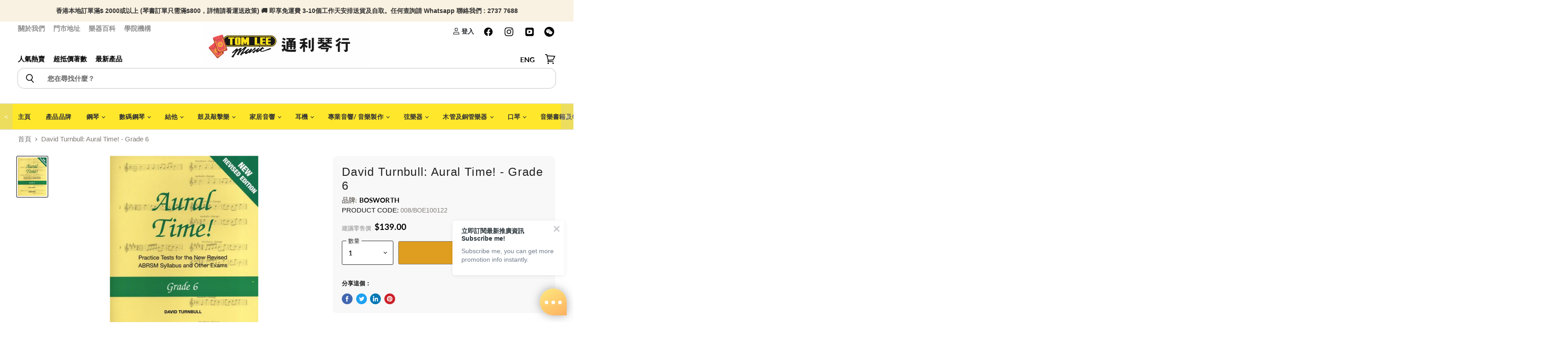

--- FILE ---
content_type: application/javascript
request_url: https://prism.app-us1.com/?a=224773383&u=https%3A%2F%2Fwww.tomleemusic.com.hk%2Fproducts%2Fdavid-turnbull-aural-time-grade-6
body_size: 119
content:
window.visitorGlobalObject=window.visitorGlobalObject||window.prismGlobalObject;window.visitorGlobalObject.setVisitorId('6b46a113-6912-4809-b1b5-847272ff9e71', '224773383');window.visitorGlobalObject.setWhitelistedServices('', '224773383');

--- FILE ---
content_type: application/javascript
request_url: https://www.tomleemusic.com.hk/apps/sap/1768840993/api/2/S10b21sZWVtdXNpYy5teXNob3BpZnkuY29tc2FsZ.js
body_size: 106040
content:
window.tdfEventHub.TriggerEventOnce('data_app2',{"offers":{"2":{"17510":{"discount":{"type_id":0,"value":null},"display_id":0,"id":17510,"is_replace":false,"message":"Customers who bought this item also bought","product_groups":[{"ids":[5582072479899,5986761146523],"type_id":2}],"trigger":{"product_groups":[{"ids":[7114236756123,5308907815067,7114229055643,8084957823197,7040846135451,5641721446555,8084955824349,5641754017947,9026153021661,8256298287325,8054637691101,8258767978717,9128814018781,8054637363421,7882780279005,8258786918621,8256256737501,8054637527261,8258752020701,9126724305117,9126723518685,9126722961629,9126722273501,9120371867869,9120367411421,9044802437341,9044801781981,8733538255069,8733529669853,8728085037277,8660101202141,8657539858653,8258940076253,8258773909725,8256244973789,8179940589789,8064329384157,8064329285853,8064329220317,7820832899293,7817070772445,7092195917979,5412017864859],"type_id":3}]}},"18362":{"discount":{"type_id":0,"value":null},"display_id":0,"id":18362,"is_replace":false,"message":"","product_groups":[{"ids":[4645796282427,5756094185627,5756054372507,4645796413499,6610005524635],"type_id":2}],"trigger":{"product_groups":[{"ids":[4645795528763,5508383408283],"type_id":2}]}},"18363":{"discount":{"type_id":0,"value":null},"display_id":0,"id":18363,"is_replace":false,"message":"","product_groups":[{"ids":[6607501197467,4645797036091,5707843731611,4645796282427,4645796413499,5756046180507],"type_id":2}],"trigger":{"product_groups":[{"ids":[4845697073211,4645793726523],"type_id":2}]}},"18365":{"discount":{"type_id":0,"value":null},"display_id":0,"id":18365,"is_replace":false,"message":"","product_groups":[{"ids":[4645796282427,4645796413499,5756054372507,4858498220091],"type_id":2}],"trigger":{"product_groups":[{"ids":[4645793923131],"type_id":2}]}},"18366":{"discount":{"type_id":0,"value":null},"display_id":0,"id":18366,"is_replace":false,"message":"","product_groups":[{"ids":[4860453683259,5756054372507,4645796413499,6610005524635],"type_id":2}],"trigger":{"product_groups":[{"ids":[4641779220539],"type_id":2}]}},"18367":{"discount":{"type_id":0,"value":null},"display_id":0,"id":18367,"is_replace":false,"message":"","product_groups":[{"ids":[5256239513755,5256202846363,4921707167803,4921723387963,4926820483131,5416950956187,6957773521051,5245890134171],"type_id":3}],"trigger":{"product_groups":[{"ids":[5256239513755,5256202846363,4921707167803,4921723387963,4926820483131,5416950956187,6957773521051,5245890134171],"type_id":3}]}},"18401":{"discount":{"type_id":0,"value":null},"display_id":0,"id":18401,"is_replace":false,"message":"Customers who bought this item also bought","product_groups":[{"ids":[4644536778811,4644537139259,4823664394299,4823648305211,4823654432827,4644536352827,5254416793755,5437642637467,4823664295995,4765697703995,7120017686683,5437638836379,4823664197691,5256130199707,5939302301851,5254417350811,8285996810461,7892729561309,4823657611323,7892729626845,5437642440859,5437639196827,5437642571931,5254417055899,5691840037019,5622503800987,4823677370427,5622503637147,8377765724381,5691839742107,8275820970205,5691839316123,5437639426203,5437639098523,4823658430523,5437639032987,6825577119899,5691841740955,5691841544347,5691838333083,5508170907803,9060911808733,8377765855453,8367834267869,8276368883933,8275820871901,6825576890523,5691843313819,5622503145627,5622503047323,5254417318043],"type_id":3}],"trigger":{"product_groups":[{"ids":[4644532551739,5517404307611,4644533338171,4823640834107,4823640637499,4881951031355,6564540252315,4898837299259,7588406395101,7855436234973,9168121135325,8318261461213,8014021492957,5416720892059],"type_id":3}]}},"18402":{"discount":{"type_id":0,"value":null},"display_id":0,"id":18402,"is_replace":false,"message":"Customers who bought this item also bought","product_groups":[{"ids":[4823664394299,4823648305211,4823654432827,4644536942651,4644537335867,4644536352827,5254416793755,5437642637467,4823664295995,7120017686683,5437638836379,5622502817947,4823664197691,5256130199707,5939302301851,4823675371579,5254417350811,7892729561309,4823657611323,7892729626845,5437642440859,5437639196827,6569066397851,5437642571931,5254417055899,7664356458717,5691838496923,8285996646621,8275821068509,8377765724381,7454009458909,5691838759067,5691842494619,4823678124091,4765698064443,5691839053979,5437639426203,5437639098523,4823658430523,8276368818397,8275821330653,5437639032987,9023769116893,6825577119899,6161735090331,5508170907803,9060911710429,9023769084125,8377765855453,6825576890523,6597462524059,5622502588571,5622502457499,5254417318043],"type_id":3}],"trigger":{"product_groups":[{"ids":[4823646273595,4898835923003,5517335920795,4823640375355,7588406165725,5359334719643,8014021427421,4898868527163,8422697009373,8399228305629,7790158708957,4898836086843,4881950933051],"type_id":3}]}},"18403":{"discount":{"type_id":0,"value":null},"display_id":0,"id":18403,"is_replace":false,"message":"Customers who bought this item also bought","product_groups":[{"ids":[4823664394299,4823648305211,4823654432827,4644536352827,6588648554651,5254416793755,5437642637467,4823664295995,5560121786523,6800653779099,6800653844635,7120017686683,5437638836379,4823664197691,5256130199707,4823661281339,5254417350811,7892729561309,4823657611323,7892729626845,5276802089115,5437642440859,5437639196827,5437642571931,5276801826971,5254417055899,8377765724381,4823650926651,8083840663773,9005839319261,7771261927645,5437639426203,5437639098523,4823658430523,8997133910237,5645761216667,5437642801307,5437639032987,4823651188795,7070307090587,6825577119899,5508170907803,5437643128987,8377765855453,6825576890523,5437643784347,5254417318043],"type_id":3}],"trigger":{"product_groups":[{"ids":[4823647649851,4644532781115,4898836414523,5560121786523,5517463552155,4823647911995,5517446840475,4898836611131,7921280745693,5560121000091,4881951227963,4898836447291,7921284546781,7588406493405,7921284579549,8845382648029,8694406119645,5482989813915,4898836709435,4898836840507],"type_id":3}]}},"18404":{"discount":{"type_id":0,"value":null},"display_id":0,"id":18404,"is_replace":false,"message":"Customers who bought this item also bought","product_groups":[{"ids":[4823664394299,4823648305211,4823654432827,4765692723259,4644536352827,5254416793755,4765693673531,5437642637467,4765693935675,4823664295995,5514966040731,4765694689339,4765692854331,4645303812155,7120017686683,5437638836379,5659301675163,4765694427195,4823664197691,5256130199707,5659306492059,4823646109755,7535342715101,6800654139547,5254417350811,7892729561309,4823657611323,4823645585467,4765692264507,4823645847611,7892729626845,5437642440859,5437639196827,4823648895035,4765692461115,5514965778587,5437642571931,5254417055899,4823679500347,4765696622651,4765693509691,4823679369275,4765696753723,8377765724381,7874944958685,5896335327387,5645758824603,4823679172667,4644534714427,8652968886493,4823679270971,4823640113211,6800653942939,5437639426203,5437639098523,4823658430523,5645760561307,5645759873179,5437639032987,4823651516475,4823648665659,6825577119899,5645759643803,5508170907803,4796249178171,4796247900219,9105415602397,8652968820957,8377765855453,7120059105435,7056165109915,6825576890523,5514993533083,4823678910523,5254417318043],"type_id":3}],"trigger":{"product_groups":[{"ids":[4644533076027,4823648206907,4823648108603,5560122146971,5517485605019,5581766819995,5581760725147,5345019003035,5581834584219,5560121655451,5517476102299,4882075615291,7588406657245,7534351974621,5581834715291,5345018478747,5345017430171,9001164341469,8845381894365,8845381828829,8637457826013,7626459152605,7588407050461,6564540416155,5581763379355,5581760987291,5581759807643,4898837037115,4882185420859],"type_id":3}]}},"18405":{"discount":{"type_id":0,"value":null},"display_id":0,"id":18405,"is_replace":false,"message":"Customers who bought this item also bought","product_groups":[{"ids":[4823664394299,4823648305211,4823654432827,4644536352827,5254416793755,5437642637467,4823664295995,4644537598011,7120017686683,5437638836379,5691843870875,4823664197691,5256130199707,5939302301851,4644537761851,5254417350811,7892729561309,4823657611323,7892729626845,5437642440859,5437639196827,5437642571931,5254417055899,5691844034715,6800654401691,8377765724381,7969258537181,5437639426203,5437639098523,4823658430523,7874944532701,5437639032987,6825577119899,5508170907803,8377765855453,6825576890523,5254417318043],"type_id":3}],"trigger":{"product_groups":[{"ids":[5560121229467,7626459021533],"type_id":3}]}},"18406":{"discount":{"type_id":0,"value":null},"display_id":0,"id":18406,"is_replace":false,"message":"Customers who bought this item also bought","product_groups":[{"ids":[4823664394299,4823648305211,4823654432827,4644536352827,5254416793755,5437642637467,4823664295995,7120017686683,5437638836379,4823664197691,5256130199707,5939302301851,5254417350811,7892729561309,4823657611323,7892729626845,5437642440859,5437639196827,5437642571931,5254417055899,4823676420155,5691840823451,4823675994171,8377765724381,5691841380507,5691841151131,5691843149979,5437639426203,5437639098523,4823658430523,6569066561691,5691842232475,5622504554651,5437639032987,6825577119899,5714653085851,5714652922011,5714652102811,5508170907803,8377765855453,8276368982237,8275821461725,8275821232349,8275821134045,7454009786589,6825576890523,6597462851739,5691843707035,5622504423579,5622504226971,5622503473307,5622503342235,4916120518715,5254417318043],"type_id":3}],"trigger":{"product_groups":[{"ids":[4916162789435,5359334916251],"type_id":3}]}},"18407":{"discount":{"type_id":0,"value":null},"display_id":0,"id":18407,"is_replace":false,"message":"Customers who bought this item also bought","product_groups":[{"ids":[4823664394299,4823648305211,4823654432827,4644536352827,5254416793755,5437642637467,4823664295995,7120017686683,5437638836379,4823664197691,5256130199707,5939302301851,5254417350811,7892729561309,4823657611323,7892729626845,5437642440859,5437639196827,5437642571931,5254417055899,8377765724381,5714651971739,5691840266395,5622504128667,5437639426203,5437639098523,4823658430523,5714652758171,5437639032987,4823676223547,6825577119899,5691843444891,5508170907803,8647796064477,8377765855453,7486895915229,7454009688285,6825576890523,5691842920603,5691841904795,5691840659611,5691840430235,5254417318043,4823675535419],"type_id":3}],"trigger":{"product_groups":[{"ids":[5359335604379],"type_id":3}]}},"18409":{"discount":{"type_id":0,"value":null},"display_id":0,"id":18409,"is_replace":false,"message":"Customers who bought this item also bought","product_groups":[{"ids":[4765708386363,4644535566395,5487867297947,4644535238715,6802412142747,5399433347227,5630593630363,6084073423003,5981292626075,5981135536283,8775321911517,6092425756827,5981135962267,6576182132891],"type_id":3}],"trigger":{"product_groups":[{"ids":[5488218505371,5515184046235,6963991150747,4882076336187,6963991281819,5348898898075,4644539236411,5502396498075,9039862726877,7995850096861,5502336893083,5488643014811,8059745534173,4823690510395,8718923137245],"type_id":3}]}},"18410":{"discount":{"type_id":0,"value":null},"display_id":0,"id":18410,"is_replace":false,"message":"","product_groups":[{"ids":[4765708386363,4644537925691,4644535566395,5487867297947,4644535238715,5637468651675,6802412142747,5981293281435,5399433347227,6589941743771,5630593630363,6609177247899,6084073423003,5981292626075,5446841335963,5446769737883,5981135536283,5981134684315,4644535795771,8775321911517,4823693000763,5981201465499,8383611732189,6092425756827,5981135962267,5981131145371,5404202729627,7465020391645,6609176690843,6576182132891,5981136191643,8159268241629,6589926736027,6576181837979,6092426281115,6092426018971,6092425920667],"type_id":3}],"trigger":{"product_groups":[{"ids":[4902669156411,8718923202781,8014021591261],"type_id":3}]}},"18411":{"discount":{"type_id":0,"value":null},"display_id":0,"id":18411,"is_replace":false,"message":"","product_groups":[{"ids":[6589941547163,5981134782619,5981136093339,5981135470747,6590057545883,6589941678235,5981134356635,5981130784923,9062522650845],"type_id":3}],"trigger":{"product_groups":[{"ids":[5559976493211,8752175186141,5560118411419,4902669516859],"type_id":3}]}},"18412":{"discount":{"type_id":0,"value":null},"display_id":0,"id":18412,"is_replace":false,"message":"","product_groups":[{"ids":[5981293117595,6589926637723,5981134487707,6576181641371,9008925016285,8941360349405,6576182198427,5981131079835],"type_id":3}],"trigger":{"product_groups":[{"ids":[6963991380123,5556895842459,6800388194459],"type_id":3}]}},"18427":{"discount":{"type_id":0,"value":null},"display_id":0,"id":18427,"is_replace":false,"message":"","product_groups":[{"ids":[6590057611419],"type_id":2}],"trigger":{"product_groups":[{"ids":[6963991380123,5556895842459,6800388194459],"type_id":3}]}},"18430":{"discount":{"type_id":0,"value":null},"display_id":0,"id":18430,"is_replace":false,"message":"Customers who bought this item also bought","product_groups":[{"ids":[5459504693403,5456353886363,4765695246395,4798171447355,6561435615387,4645499207739,5459365986459,5433627541659,4823669407803,4644542873659,4644542414907,4644540612667,5249902051483,7080730558619,5455805808795,4644543692859,5637732499611,4644543201339,5459479298203,4823669702715,4823692869691,5460814856347,5254416335003,4823667048507,5249902543003,4823666491451,4644542152763,5663409438875,5663409307803,5456112943259,4644533698619,4765708746811,5249902477467,5409513177243,5455777955995,5433637798043,5408778911899,5408749420699,4895816548411,4644533895227,7338470342877,6561435746459,6561435811995,5663409635483,5456135356571,5455896379547,5407567249563,6561435648155,8845383434461,5455997763739,5249902182555,5249901789339,8845383499997,8845383336157,7736624251101,5933036830875,5418147446939,5254416957595,5249902117019,5663409209499,5459561578651,5249902346395,5249901658267,8956764618973,5456161505435,9065658777821,5418088431771,5409751564443,5295566127259,9085240017117,9085239951581,9075968999645,8845383205085,7338974249181],"type_id":3}],"trigger":{"product_groups":[{"ids":[5459504693403,5456353886363,4765695246395,4798171447355,6561435615387,4645499207739,5459365986459,5433627541659,4823669407803,4644542873659,4644542414907,4644540612667,5249902051483,7080730558619,5455805808795,4644543692859,5637732499611,4644543201339,5459479298203,4823669702715,4823692869691,5460814856347,5254416335003,4823667048507,5249902543003,4823666491451,4644542152763,5663409438875,5663409307803,5456112943259,4644533698619,4765708746811,5249902477467,5409513177243,5455777955995,5433637798043,5408778911899,5408749420699,4895816548411,4644533895227,7338470342877,6561435746459,6561435811995,5663409635483,5456135356571,5455896379547,5407567249563,6561435648155,8845383434461,5455997763739,5249902182555,5249901789339,8845383499997,8845383336157,7736624251101,5933036830875,5418147446939,5254416957595,5249902117019,5663409209499,5459561578651,5249902346395,5249901658267,8956764618973,5456161505435,9065658777821,5418088431771,5409751564443,5295566127259,9085240017117,9085239951581,9075968999645,8845383205085,7338974249181],"type_id":3}]}},"18431":{"discount":{"type_id":0,"value":null},"display_id":0,"id":18431,"is_replace":false,"message":"Customers who bought this item also bought","product_groups":[{"ids":[4644539793467,5939302039707,5308260515995,4765707632699,4644534255675,4823682646075,5308476686491,4645362892859,5308476227739,4644534452283,4823682777147,4823684284475,7859529711837,5308260286619,5404960587931,5308261892251,5939301187739,5404993257627,8041231286493,5483288133787,5308261040283,5308260778139,4823690215483,4765707141179,5630510629019,4823691034683,5483415699611,4823687495739,5939300925595,8175346155741,7702370058461,4823690805307,5939301515419,5939300761755,5939299319963,5433628655771,8855667015901,5399467917467,5483302781083,5308263858331,4823663837243,5308265496731],"type_id":3}],"trigger":{"product_groups":[{"ids":[4644539793467,5939302039707,4823688413243,5308260515995,4765707632699,4644534255675,4823682646075,4823685201979,5308476686491,4645362892859,5308476227739,4644540121147,4644534452283,4823682777147,4823684284475,7859529711837,5308260286619,5279407767707,4823688511547,5404960587931,5308261367963,5308261892251,5939301187739,5404993257627,8041231286493,5483288133787,5308261040283,5630519607451,5308260778139,4823690215483,4765707141179,5630510629019,4823691034683,5483415699611,4823687495739,5939301122203,5939300925595,5279409406107,5279409078427,8175346155741,8041231483101,7702370058461,4823690805307,5939301515419,5939300761755,5939299319963,5433628655771,5308265758875,4823682252859,8855667015901,8175346417885,7138398339227,5399467917467,5399459233947,8855666950365,7507349700829,7138398371995,5483302781083,5308263858331,8175346254045,5637598085275,5446894223515,5279408521371,5308264382619,4823663837243,5308265496731],"type_id":3}]}},"18434":{"discount":{"type_id":0,"value":null},"display_id":0,"id":18434,"is_replace":false,"message":"Customers who bought this item also bought","product_groups":[{"ids":[4644536778811,4644537139259,4765697703995,7819711906013,4823645388859,4798066065467,4798115315771,4823672881211,8285996810461,5691840037019,5622503800987,4823677370427,5622503637147,4823644700731,8343718920413,5645765279899,5691839742107,8343716167901,8275820970205,5691839316123,4823672553531,4823672291387,4765702848571,4765702717499,4765702488123,8367834366173,8343721574621,7035645034651,5691841740955,5691841544347,5691838333083,5645769146523,9105415569629,9060911808733,9024958726365,9024955416797,8367834398941,8367834333405,8367834267869,8346362282205,8343723245789,8276368883933,8275820871901,5691843313819,5622503145627,5622503047323,4823643127867],"type_id":3}],"trigger":{"product_groups":[{"ids":[4644536778811,4644537139259,4797984243771,4765697703995,4644541333563,7819711906013,4823645388859,4798066065467,4798115315771,4823672881211,8285996810461,4798064263227,4798062100539,7035683438747,5691840037019,5622503800987,4823677370427,5622503637147,4823650730043,4798063444027,4823644700731,8343718920413,5645765279899,5437643653275,5691839742107,8343716167901,8275820970205,5691839316123,5645761478811,4823672553531,4823672291387,4765702848571,4765702717499,4765702488123,8997133910237,8367834366173,5437642801307,8343721574621,7664356262109,7454009655517,7035645034651,5691841740955,5691841544347,5691838333083,5645769146523,5437643128987,9105415569629,9060911808733,9024958726365,9024955416797,8367834398941,8367834333405,8367834267869,8346362282205,8343723245789,8318261461213,8276368883933,8275820871901,5691843313819,5622503145627,5622503047323,4823643127867],"type_id":3}]}},"18435":{"discount":{"type_id":0,"value":null},"display_id":0,"id":18435,"is_replace":false,"message":"Customers who bought this item also bought","product_groups":[{"ids":[4644536942651,4644537335867,4823645225019,5622502817947,7819711906013,4823675371579,4798115315771,4798119051323,6569066397851,4765702029371,7664356458717,4881950310459,4823643357243,5691838496923,4823676420155,4823671308347,4798118002747,8285996646621,8275821068509,5691840823451,4823675994171,7454009458909,5691841380507,5691838759067,4823643455547,4798118821947,5714651971739,5691842494619,5691841151131,5691840266395,4823678124091,4822753148987,4765698064443,7626459447517,5691843149979,5691839053979,5622504128667,5563100463259,8343722459357,8276368818397,8275821330653,7080731869339,6569066561691,5714652758171,5691842232475,5646192705691,5645776158875,5645765869723,5622504554651,4823676223547,4823672127547,9023769116893,9001141403869,8343722492125,8343717675229,8276755349725,6161735090331,5714653085851,5714652922011,5714652102811,5691843444891,5645777797275,5645777404059,5645765705883,4916117143611,4798116757563,9060911710429,9024957776093,9023769084125,9001141764317,8647796064477,8343720755421,8343720362205,8343719510237,8276368982237,8275821461725,8275821232349,8275821134045,8084546322653,7682989392093,7626459480285,7626459185373,7486895915229,7454009786589,7454009688285,6597462851739,6597462524059,6117430558875,6117428330651,5691843707035,5691842920603,5691841904795,5691840659611,5691840430235,5622504423579,5622504226971,5622503473307,5622503342235,5622502588571,5622502457499,4916120518715,4823675535419],"type_id":3}],"trigger":{"product_groups":[{"ids":[4797984243771,4644536942651,4644537335867,4823645225019,4798064984123,5622502817947,7819711906013,4823675371579,4798115315771,4798119051323,4798062788667,4798062100539,4823651418171,6569066397851,4765702029371,7664356458717,4881950310459,4823643357243,5691838496923,5308841394331,4823676420155,4823671308347,4798118002747,4798063444027,8285996646621,8275821068509,5691840823451,5645758595227,4823675994171,7454009458909,5691841380507,5691838759067,4823643455547,4798118821947,5714651971739,5691842494619,5691841151131,5691840266395,4823678124091,4822753148987,4765698064443,7626459447517,5691843149979,5691839053979,5622504128667,5563100463259,8343722459357,8276368818397,8275821330653,7080731869339,6569066561691,5714652758171,5691842232475,5646192705691,5645776158875,5645765869723,5622504554651,5437642899611,5437642801307,4823676223547,4823672127547,9023769116893,9001141403869,8343722492125,8343717675229,8276755349725,7080730853531,6161735090331,5714653085851,5714652922011,5714652102811,5691843444891,5645777797275,5645777404059,5645773865115,5645765705883,5437642997915,4916117143611,4798116757563,9060911710429,9024957776093,9023769084125,9001141764317,8647796064477,8343720755421,8343720362205,8343719510237,8276368982237,8275821461725,8275821232349,8275821134045,8084546322653,7682989392093,7626459480285,7626459185373,7486895915229,7454009786589,7454009688285,6597462851739,6597462524059,6117430558875,6117428330651,5691843707035,5691842920603,5691841904795,5691840659611,5691840430235,5622504423579,5622504226971,5622503473307,5622503342235,5622502588571,5622502457499,5437643882651,5437640147099,4916120518715,4823649189947,4823675535419],"type_id":3}]}},"18437":{"discount":{"type_id":0,"value":null},"display_id":0,"id":18437,"is_replace":false,"message":"Customers who bought this item also bought","product_groups":[{"ids":[4644536778811,4644537139259,4797984243771,4644536942651,4765692723259,4644537335867,4823645225019,6588648554651,4796088254523,4765693673531,4765690462267,4765697703995,5560121786523,4644537598011,6800653779099,6800653844635,4796171714619,5514966040731,4765692854331,4645303812155,4798064984123,8085183299805,5691843870875,5622502817947,4765694427195,8085183332573,7819711906013,4823645388859,4798066065467,4765690069051,4823675371579,4798115315771,4823672881211,4644537761851,4823661281339,6800654139547,4798119051323,4798062788667,8285996810461,4798064263227,4798062100539,8085183267037,5276802089115,4823664001083,4823651418171,7035683438747,6569066397851,5514965778587,5276803825819,5276801826971,4798065442875,4765702029371,4644535042107,7664356458717,5691840037019,5622503800987,4823677370427,5691844034715,4881950310459,4823643357243,5691838496923,5622503637147,5511678230683,5308841394331,4823676420155,4823671308347,4823650730043,4798118002747,4798063444027,8285996646621,8275821068509,5691840823451,5645758595227,4823675994171,4823644700731,8343718920413,7874944958685,7454009458909,5691841380507,5691838759067,5645765279899,5276801630363,4823650926651,4823643455547,4798118821947,8083840663773,5714651971739,5691842494619,5691841151131,5691840266395,5691839742107,5563100889243,5276803596443,4823678124091,4822753148987,4765698064443,9005839319261,8343716167901,8275820970205,7771261927645,7626459447517,5691843149979,5691839316123,5691839053979,5645761478811,5622504128667,5563100463259,4823672553531,4823672291387,4765702848571,4765702717499,4765702488123,8997133910237,8367834366173,8343722459357,8276368818397,8275821330653,8085183430877,7080731869339,6569066561691,5714652758171,5691842232475,5646192705691,5645776158875,5645765869723,5645761216667,5622504554651,5437642801307,5276802908315,4823676223547,4823672127547,4823651188795,9023769116893,9001141403869,8343722492125,8343721574621,8343717675229,8276755349725,7664356262109,7454009655517,7080730853531,7070307090587,7035645034651,6161735090331,5714653085851,5714652922011,5714652102811,5691843444891,5691841740955,5691841544347,5691838333083,5645777797275,5645777404059,5645773865115,5645769146523,5645765705883,5645761806491,5437643128987,5276802252955,4916117143611,4798116757563,4796249178171,4796247900219,9206796910813,9206796878045,9105415569629,9060911808733,9060911710429,9039862169821,9024958726365,9024957776093,9024955416797,9023769084125,9001141764317,8647796064477,8367834398941,8367834333405,8346362282205,8343723245789,8343720755421,8343720362205,8343719510237,8318261461213,8276368982237,8276368883933,8275821461725,8275821232349,8275821134045,8275820871901,8084546322653,7682989392093,7626459480285,7626459185373,7486895915229,7454009786589,7454009688285,6597462851739,6597462524059,6117430558875,6117428330651,5691843707035,5691843313819,5691842920603,5691841904795,5691840659611,5691840430235,5645772456091,5622504423579,5622504226971,5622503473307,5622503342235,5622503145627,5622503047323,5622502588571,5622502457499,5563099021467,5514991730843,5437643784347,4823643127867,4916120518715,4823649189947,4823675535419,4796248719419],"type_id":3}],"trigger":{"product_groups":[{"ids":[6588648554651,5560121786523,6800653779099,6800653844635,4823661281339,5276802089115,5276801826971,4823650926651,8083840663773,9005839319261,7771261927645,8997133910237,5437642801307,4823651188795,7070307090587,5437643128987,5437643784347],"type_id":3}]}},"18438":{"discount":{"type_id":0,"value":null},"display_id":0,"id":18438,"is_replace":false,"message":"Customers who bought this item also bought","product_groups":[{"ids":[4823679500347,4644541202491,5645758824603,8652968886493,4823679270971,4823640113211,5645759873179,4823648665659,5645759643803,9105415602397,7056165109915],"type_id":3}],"trigger":{"product_groups":[{"ids":[4823679500347,4644541202491,5645758824603,8652968886493,4823679270971,4823640113211,5645759873179,4823648665659,5645759643803,9105415602397,7056165109915],"type_id":3}]}},"18439":{"discount":{"type_id":0,"value":null},"display_id":0,"id":18439,"is_replace":false,"message":"Customers who bought this item also bought","product_groups":[{"ids":[4797984243771,4765692723259,6588648554651,4796088254523,4765693673531,4765690462267,6800653779099,6800653844635,4796171714619,5514966040731,4765692854331,4645303812155,4798064984123,8085183299805,4765694427195,8085183332573,4765690069051,6800654139547,4798062788667,4798064263227,4798062100539,8085183267037,5276802089115,7035683438747,5514965778587,5276803825819,5276801826971,4798065442875,4644535042107,5511678230683,4798063444027,5645758595227,7874944958685,5276801630363,5563100889243,5276803596443,7771261927645,8085183430877,5645761216667,5276802908315,7080730853531,7070307090587,5645773865115,5276802252955,9206796910813,9206796878045,5514991730843],"type_id":3}],"trigger":{"product_groups":[{"ids":[4797984243771,4765692723259,6588648554651,4796088254523,4765693673531,4765690462267,6800653779099,6800653844635,4796171714619,5514966040731,4765692854331,4645303812155,4798064984123,8085183299805,4765694427195,8085183332573,4765690069051,6800654139547,4798062788667,4798064263227,4798062100539,8085183267037,5276802089115,7035683438747,5514965778587,5276803825819,5276801826971,4798065442875,4644535042107,5511678230683,4798063444027,5645758595227,7874944958685,5276801630363,5563100889243,5276803596443,7771261927645,8085183430877,5645761216667,5276802908315,7080730853531,7070307090587,5645773865115,5276802252955,9206796910813,9206796878045,5514991730843],"type_id":3}]}},"18440":{"discount":{"type_id":0,"value":null},"display_id":0,"id":18440,"is_replace":false,"message":"Customers who bought this item also bought","product_groups":[{"ids":[4765692723259,4765693673531,4765693935675,5514966040731,4765694689339,4765692854331,4645303812155,5659301675163,4765694427195,5659306492059,7535342715101,6800654139547,4765692264507,4765692461115,5514965778587,4765696622651,4765693509691,4765696753723,7874944958685,5896335327387,5645758824603,4644534714427,6800653942939,5645760561307,5645759873179,5645759643803,5514993533083],"type_id":3}],"trigger":{"product_groups":[{"ids":[4765692723259,4765693673531,4765693935675,5514966040731,4765694689339,4765692854331,4645303812155,5659301675163,4765694427195,5659306492059,7535342715101,6800654139547,4765692264507,4765692461115,5514965778587,4765696622651,4765693509691,4765696753723,7874944958685,5896335327387,5645758824603,4644534714427,6800653942939,5645760561307,5645759873179,5645759643803,5514993533083],"type_id":3}]}},"18557":{"discount":{"type_id":0,"value":null},"display_id":0,"id":18557,"is_replace":false,"message":"Customers who bought this item also bought","product_groups":[{"ids":[7937497301213,7937497792733,6685145202843,6685122429083,5277249568923],"type_id":3}],"trigger":{"product_groups":[{"ids":[7937497301213,7937497792733,6685145202843,6685122429083,5277249568923],"type_id":3}]}},"18626":{"discount":{"type_id":0,"value":null},"display_id":0,"id":18626,"is_replace":false,"message":"","product_groups":[{"ids":[5946067124379,5972725661851],"type_id":2}],"trigger":{"product_groups":[{"ids":[6815761203355,6588758491291,4802512683067,4835011264571,5764836786331,5390971011227,4873796976699,4644657299515,5667633954971,4835011035195,6709398700187,6815909150875,5757964255387,5610750673051,6815785058459,5442219311259,4835010510907,5610595909787,5618216173723,4835022471227,5618198610075,4835010609211,5411285729435,7599524348125,5508616945819,6709390442651,6621253959835,5610808672411,5442199224475,9005237043421,7599521726685,6732258640027,4898872787003,9005242745053,9005241270493,8794078675165,8270614003933,7960219320541,7434569613533,7121478025371,5731606036635,5610642604187,5442212561051,9163365515485,9163363746013,9005240090845,9005232881885,9005230588125,8967169016029,8900400283869,8900393894109,8794076971229,8794076905693,8761480610013,8270035648733,6957940867227,6800361947291,6145505656987,5896280440987],"type_id":3}]}},"18659":{"discount":{"type_id":0,"value":null},"display_id":0,"id":18659,"is_replace":false,"message":"","product_groups":[{"ids":[4802388721723],"type_id":2}],"trigger":{"product_groups":[{"ids":[6815761203355,6588758491291,4802512683067,7114236756123,4835011264571,5764836786331,7641930760413,5308907815067,7114229055643,8084957823197,5390971011227,4873796976699,4644657299515,7641928696029,7040846135451,5667633954971,5641721446555,4835011035195,6709398700187,8084955824349,6815909150875,5757964255387,5610750673051,6815785058459,5442219311259,4835010510907,5641754017947,5610595909787,9026153021661,6900641890459,5618216173723,4835022471227,5618198610075,4835010609211,8256298287325,8054637691101,5411285729435,7599524348125,8258767978717,5508616945819,9128814018781,8054637363421,6709390442651,6621253959835,7882780279005,6900646248603,5610808672411,5442199224475,9005237043421,8258786918621,8256256737501,8054637527261,7599521726685,6732258640027,4898872787003,9005242745053,9005241270493,8794078675165,8270614003933,8258752020701,7960219320541,7434569613533,7121478025371,6145483341979,5731606036635,5610642604187,5442212561051,9163365515485,9163363746013,9126724305117,9126723518685,9126722961629,9126722273501,9120371867869,9120367411421,9044802437341,9044801781981,9005240090845,9005232881885,9005230588125,8967169016029,8900400283869,8900393894109,8794076971229,8794076905693,8761480610013,8733538255069,8733529669853,8728085037277,8660101202141,8657539858653,8270035648733,8258940076253,8258773909725,8256244973789,8179940589789,8064329384157,8064329285853,8064329220317,7820832899293,7817070772445,7092195917979,6957940867227,6800361947291,6145505656987,5896280440987,5412017864859],"type_id":3}]}},"18660":{"discount":{"type_id":0,"value":null},"display_id":0,"id":18660,"is_replace":false,"message":"","product_groups":[{"ids":[5593589743771,5593658196123],"type_id":2}],"trigger":{"product_groups":[{"ids":[4644657299515,6709398700187,6709390442651,9005237043421,4898872787003,9005241270493,9005240090845,9005232881885,9005230588125],"type_id":3}]}},"20815":{"discount":{"type_id":0,"value":null},"display_id":0,"id":20815,"is_replace":false,"message":"","product_groups":[{"ids":[5981334700187],"type_id":2}],"trigger":{"product_groups":[{"ids":[5886480449691,5886468030619,5886422581403],"type_id":3}]}}},"4":{"47251":{"id":47251,"message":"","place_id":0,"product_groups":[{"ids":[5853706584219,7551668912349,6095790735515,7053552320667,7916068241629,8169241379037,8169544974557,8494292173021,8192446431453,4645794349115,7606681960669,8607431065821,8169593241821,8607405080797,8371449069789,8192499908829,8716647137501,8804834148573,5463251419291,4645174870075,8804882153693,4741926551611,7781434392797],"type_id":3}],"trigger":{"page_ids":[1],"product_groups":[{"ids":[5853706584219,7551668912349,6095790735515,7053552320667,7916068241629,8169241379037,8169544974557,8494292173021,8192446431453,4645794349115,7606681960669,8607431065821,8169593241821,8607405080797,8371449069789,8192499908829,8716647137501,8804834148573,5463251419291,4645174870075,8804882153693,4741926551611,7781434392797],"type_id":3}]}},"47252":{"id":47252,"message":"","place_id":0,"product_groups":[{"ids":[5256239513755,5256202846363,4921707167803,4921723387963,4926820483131,5416950956187,6957773521051,5245890134171],"type_id":3}],"trigger":{"page_ids":[1],"product_groups":[{"ids":[5256239513755,5256202846363,4921707167803,4921723387963,4926820483131,5416950956187,6957773521051,5245890134171],"type_id":3}]}},"47291":{"id":47291,"message":"","place_id":0,"product_groups":[{"ids":[8126685675741,7585792950493,7585834893533,6136744444059,7930704691421,7593958408413,7593980952797,4641777811515,8337214963933,8955319550173,9044654293213,8719164604637,9065757049053,9015615095005,8719184494813,8719062171869,8722644828381,7929137791197,8719135736029,9015685349597,8310143451357,9042230870237,8906651762909,8286037508317,8722693161181,8310168125661,8310008021213,5308366389403],"type_id":3}],"trigger":{"page_ids":[1],"product_groups":[{"ids":[8126685675741,7585792950493,7585834893533,6136744444059,7930704691421,7593958408413,7593980952797,4641777811515,8337214963933,8955319550173,9044654293213,8719164604637,9065757049053,9015615095005,8719184494813,8719062171869,8722644828381,7929137791197,8719135736029,9015685349597,8310143451357,9042230870237,8906651762909,8286037508317,8722693161181,8310168125661,8310008021213,5308366389403],"type_id":3}]}},"47292":{"id":47292,"message":"","place_id":0,"product_groups":[{"ids":[4645796282427,4645797036091,4645796872251,5756054372507,4645796413499,4798247764027,6607501197467,5707843731611,5756046180507,4645796708411,4641786396731,6610005524635,6827020648603,4798247960635,5356859883675,4645797199931,5328192143515,5328194142363,6879035523227,4860474982459,4860453683259,4798247600187,5477537644699,7987235422429,5707857821851,7657909059805,5756094185627,5738122805403,7657939271901,6879019663515,5701202870427,5475174252699,5599122194587,5501898031259,5356872532123,4641787183163,8817478172893,6609635999899,5756092547227,5475240476827,5599165153435,5501794484379,5266185519259,4858384711739,4641787478075,7657372680413,6564860428443,5756082978971,5756075540635,5701321556123,5477530370203,5266422726811,8030161207517,8030147576029,7621848006877,6929607917723,5756095561883,5274716799131,4868691296315,4858498220091,8816542679261,8717339427037,8413639540957,7987196494045,5913662554267,5328178839707,5266400247963,4868076044347,4858424688699,4858295877691,8726030188765,8725755232477,7488029163741,6929590419611,6827003969691,6610047565979,6606748876955,5756088942747,5701212962971,5501848453275,5501807263899,5477506154651,5477419745435,5288538767515,4861731340347,4858465288251,9064091910365,8947679264989,8722488918237,8515244196061,8515224994013,8311343186141,7986536055005,6750728585371,6610021384347,6606776303771,5756090843291,5756066889883,5599118000283,5477518540955,5477426626715,5266414895259,5266409488539,9225558720733,9223908065501,9223904166109,9223203193053,9212263530717,9112252874973,9112251891933,9044818985181,9040367157469,9040363585757,9040360734941,9034810720477,9005263651037,9005260177629,8956329197789,8946826641629,8946819432669,8904826650845,8853885124829,8833215627485,8727998464221,8727914447069,8727899046109,8724230308061,8611358572765,8531033784541,8530885542109,8498285215965,8413671588061,7892622508253,7657379397853,6904356405403,6606788100251,6606759297179,5703631929499,5599124291739,5599102304411,5375585091739,4861757325371,4641787674683,4641788133435],"type_id":3}],"trigger":{"page_ids":[1],"product_groups":[{"ids":[4641786396731,5599122194587,4641787183163,8817478172893,4641787478075,5701321556123,7621848006877,5274716799131,4868691296315,8816542679261,8413639540957,4868076044347,8726030188765,8725755232477,7488029163741,9064091910365,8311343186141,7986536055005,6750728585371,5599118000283,9225558720733,9223908065501,9223904166109,9212263530717,9034810720477,9005263651037,9005260177629,8956329197789,8946826641629,8946819432669,8904826650845,8833215627485,8611358572765,8531033784541,8530885542109,8498285215965,8413671588061,7892622508253,6904356405403,5599124291739,5599102304411,4641787674683,4641788133435],"type_id":3}]}},"47293":{"id":47293,"message":"","place_id":0,"product_groups":[{"ids":[6082082242715,7897509560541,4641819852859,4870949273659,7699441877213,8191963037917,8078724530397,4870995116091,7471816933597,5475331276955,4641814642747,8192007602397,5475290316955,4798251204667,8192013140189,4641820344379,4870893862971,7471787802845,4936739586107,5629312467099,8192002261213,4798252384315,4879682601019,6082064547995,5585858560155,4835625664571,5274651623579,4641819459643,6082073919643,7800989090013,5475300475035,4641819623483,8192016253149,7699478544605,4798251728955,4641814773819,8377590251741,7009571143835,8804994318557,8784872800477,4798248910907,8784924475613,7882358325469,8233929048285,4798251008059,7847861321949,8724623392989,7826248466653,7826239193309,7801145589981,4798250451003,8784643391709,8231925154013,8994306392285,8946720604381,8784918872285,8724634435805,7488048660701,4798251958331,7801137299677,7009592737947,8994302525661,8717548060893,8071556497629,5327899164827,4798250647611,9060947132637,9005280854237,8995975069917,8377813729501,5973233533083,5772530876571,5311047827611,9178047447261,9005188284637,8910215905501,8908260475101,8908244680925,8908205064413,8761499189469,8707177087197,8521241166045,8177336647901,7801152012509,7801053216989,6553383207067,5973251883163,5586352963739,9261804650717,9261797146845,9225461170397,9179326480605,9063339163869,9008990716125,8910189887709,8904799158493,8904774910173,8784891576541,8724467286237,8723222233309,8377827852509,7848431059165,7801252872413,7488051740893,7488042402013,6553392087195],"type_id":3}],"trigger":{"page_ids":[1],"product_groups":[{"ids":[6082082242715,7897509560541,4641819852859,4870949273659,7699441877213,8191963037917,8078724530397,4870995116091,7471816933597,5475331276955,4641814642747,8192007602397,5475290316955,4798251204667,8192013140189,4641820344379,4870893862971,7471787802845,4936739586107,5629312467099,8192002261213,4798252384315,4879682601019,6082064547995,5585858560155,4835625664571,5274651623579,4641819459643,6082073919643,7800989090013,5475300475035,4641819623483,8192016253149,7699478544605,4798251728955,4641814773819,8377590251741,7009571143835,8804994318557,8784872800477,4798248910907,8784924475613,7882358325469,8233929048285,4798251008059,7847861321949,8724623392989,7826248466653,7826239193309,7801145589981,4798250451003,8784643391709,8231925154013,8994306392285,8946720604381,8784918872285,8724634435805,7488048660701,4798251958331,7801137299677,7009592737947,8994302525661,8717548060893,8071556497629,5327899164827,4798250647611,9060947132637,9005280854237,8995975069917,8377813729501,5973233533083,5772530876571,5311047827611,9178047447261,9005188284637,8910215905501,8908260475101,8908244680925,8908205064413,8761499189469,8707177087197,8521241166045,8177336647901,7801152012509,7801053216989,6553383207067,5973251883163,5586352963739,9261804650717,9261797146845,9225461170397,9179326480605,9063339163869,9008990716125,8910189887709,8904799158493,8904774910173,8784891576541,8724467286237,8723222233309,8377827852509,7848431059165,7801252872413,7488051740893,7488042402013,6553392087195],"type_id":3}]}},"47294":{"id":47294,"message":"","place_id":0,"product_groups":[{"ids":[4839519322171,8474140508381,8762447790301,4807205683259,8717704298717,4641789345851,8832021922013,8762517389533,8990707482845],"type_id":3}],"trigger":{"page_ids":[1],"product_groups":[{"ids":[4839519322171,8474140508381,8762447790301,4807205683259,8717704298717,4641789345851,8832021922013,8762517389533,8990707482845],"type_id":3}]}},"47295":{"id":47295,"message":"","place_id":0,"product_groups":[{"ids":[5266185519259,5266422726811,5266400247963,5266414895259,5266409488539,8724230308061,5703631929499],"type_id":3}],"trigger":{"page_ids":[1],"product_groups":[{"ids":[5266185519259,5266422726811,5266400247963,5266414895259,5266409488539,8724230308061,5703631929499],"type_id":3}]}},"47330":{"id":47330,"message":"","place_id":0,"product_groups":[{"ids":[4823645388859,4798115315771,4823672881211,4765702029371,4823644700731,8343718920413,8343716167901,4823672553531,4823672291387,4765702848571,4765702717499,4765702488123,8367834366173,8343721574621,7035645034651,5645769146523,9024958726365,9024955416797,8367834398941,8367834333405,8346362282205,8343723245789,4823643127867],"type_id":3}],"trigger":{"page_ids":[1],"product_groups":[{"ids":[4644532551739,5517404307611,4644533338171,4823640834107,4823640637499,4881951031355,6564540252315,4898837299259,7588406395101,7855436234973,9168121135325,8318261461213,8014021492957,5416720892059],"type_id":3}]}},"47332":{"id":47332,"message":"","place_id":0,"product_groups":[{"ids":[4823640113211,4823679270971,4823679500347],"type_id":2}],"trigger":{"page_ids":[1],"product_groups":[{"ids":[4644533076027,4823648206907,5517485605019,5581766819995,4882075615291,7534351974621,5345017430171,9001164341469,7588407050461,6564540416155,5581759807643,4898837037115],"type_id":3}]}},"47333":{"id":47333,"message":"","place_id":0,"product_groups":[{"ids":[4823679369275],"type_id":2}],"trigger":{"page_ids":[1],"product_groups":[{"ids":[4823648108603,5581760725147,5517476102299,7588406657245,5345018478747,8845381894365,8845381828829,5581760987291,4882185420859],"type_id":3}]}},"47336":{"id":47336,"message":"","place_id":0,"product_groups":[{"ids":[4823645225019,4798115315771,4765702029371,4823643357243,4823671308347,4823643455547,4822753148987,7626459447517,8343722459357,5645765869723,4823672127547,8343717675229,8276755349725,5645765705883,9024957776093,8343720362205,8084546322653,7682989392093,7626459480285,6117430558875,6117428330651],"type_id":3}],"trigger":{"page_ids":[1],"product_groups":[{"ids":[4823646273595,4898835923003,5517335920795,4823640375355,7588406165725,5359334719643,8014021427421,4898868527163,8422697009373,8399228305629,7790158708957,4898836086843,4881950933051],"type_id":3}]}},"47337":{"id":47337,"message":"","place_id":0,"product_groups":[{"ids":[4798115315771,4765702029371,8343722492125,8343720755421,7626459185373],"type_id":3}],"trigger":{"page_ids":[1],"product_groups":[{"ids":[4916162789435,5359334916251],"type_id":3}]}},"47338":{"id":47338,"message":"","place_id":0,"product_groups":[{"ids":[4798115315771,4765702029371,4916117143611,8343719510237],"type_id":3}],"trigger":{"page_ids":[1],"product_groups":[{"ids":[5359335604379],"type_id":3}]}},"47350":{"id":47350,"message":"","place_id":0,"product_groups":[{"ids":[4765708386363,4644535566395,5487867297947,4644535238715,6802412142747,5399433347227,5630593630363,6084073423003,5981292626075,5981135536283,8775321911517,6092425756827,5981135962267,6576182132891],"type_id":3}],"trigger":{"page_ids":[1],"product_groups":[{"ids":[5488218505371,5515184046235,6963991150747,4882076336187,6963991281819,5348898898075,4644539236411,5502396498075,9039862726877,7995850096861,5502336893083,5488643014811,8059745534173,4823690510395,8718923137245],"type_id":3}]}},"47351":{"id":47351,"message":"","place_id":0,"product_groups":[{"ids":[4765708386363,4644537925691,4644535566395,5487867297947,4644535238715,5637468651675,6802412142747,5981293281435,5399433347227,6589941743771,5630593630363,6609177247899,6084073423003,5981292626075,5446841335963,5446769737883,5981135536283,5981134684315,4644535795771,8775321911517,4823693000763,5981201465499,8383611732189,6092425756827,5981135962267,5981131145371,5404202729627,7465020391645,6609176690843,6576182132891,5981136191643,8159268241629,6589926736027,6576181837979,6092426281115,6092426018971,6092425920667],"type_id":3}],"trigger":{"page_ids":[1],"product_groups":[{"ids":[4902669156411,8718923202781,8014021591261],"type_id":3}]}},"47352":{"id":47352,"message":"","place_id":0,"product_groups":[{"ids":[6589941547163,5981134782619,5981136093339,5981135470747,6590057545883,6589941678235,5981134356635,5981130784923,9062522650845],"type_id":3}],"trigger":{"page_ids":[1],"product_groups":[{"ids":[5559976493211,8752175186141,5560118411419,4902669516859],"type_id":3}]}},"47353":{"id":47353,"message":"","place_id":0,"product_groups":[{"ids":[5981293117595,6589926637723,5981134487707,6576181641371,9008925016285,8941360349405,6576182198427,5981131079835],"type_id":3}],"trigger":{"page_ids":[1],"product_groups":[{"ids":[6963991380123,5556895842459,6800388194459],"type_id":3}]}},"47354":{"id":47354,"message":"","place_id":0,"product_groups":[{"ids":[4902671646779],"type_id":3}],"trigger":{"page_ids":[1],"product_groups":[{"ids":[5488218505371,5515184046235,6963991150747,4882076336187,6963991281819,5348898898075,4644539236411,5502396498075,9039862726877,7995850096861,5502336893083,5488643014811,4902669156411,8718923202781,8059745534173,4823690510395,8718923137245,8014021591261],"type_id":3}]}},"47372":{"id":47372,"message":"","place_id":0,"product_groups":[{"ids":[5459504693403,5456353886363,4765695246395,4798171447355,6561435615387,4645499207739,5459365986459,5433627541659,4823669407803,4644542873659,4644542414907,4644540612667,5249902051483,7080730558619,5455805808795,4644543692859,5637732499611,4644543201339,5459479298203,4823669702715,4823692869691,5460814856347,5254416335003,4823667048507,5249902543003,4823666491451,4644542152763,5663409438875,5663409307803,5456112943259,4644533698619,4765708746811,5249902477467,5409513177243,5455777955995,5433637798043,5408778911899,5408749420699,4895816548411,4644533895227,7338470342877,6561435746459,6561435811995,5663409635483,5456135356571,5455896379547,5407567249563,6561435648155,8845383434461,5455997763739,5249902182555,5249901789339,8845383499997,8845383336157,7736624251101,5933036830875,5418147446939,5254416957595,5249902117019,5663409209499,5459561578651,5249902346395,5249901658267,8956764618973,5456161505435,9065658777821,5418088431771,5409751564443,5295566127259,9085240017117,9085239951581,9075968999645,8845383205085,7338974249181],"type_id":3}],"trigger":{"page_ids":[1],"product_groups":[{"ids":[5459504693403,5456353886363,4765695246395,4798171447355,6561435615387,4645499207739,5459365986459,5433627541659,4823669407803,4644542873659,4644542414907,4644540612667,5249902051483,7080730558619,5455805808795,4644543692859,5637732499611,4644543201339,5459479298203,4823669702715,4823692869691,5460814856347,5254416335003,4823667048507,5249902543003,4823666491451,4644542152763,5663409438875,5663409307803,5456112943259,4644533698619,4765708746811,5249902477467,5409513177243,5455777955995,5433637798043,5408778911899,5408749420699,4895816548411,4644533895227,7338470342877,6561435746459,6561435811995,5663409635483,5456135356571,5455896379547,5407567249563,6561435648155,8845383434461,5455997763739,5249902182555,5249901789339,8845383499997,8845383336157,7736624251101,5933036830875,5418147446939,5254416957595,5249902117019,5663409209499,5459561578651,5249902346395,5249901658267,8956764618973,5456161505435,9065658777821,5418088431771,5409751564443,5295566127259,9085240017117,9085239951581,9075968999645,8845383205085,7338974249181],"type_id":3}]}},"47373":{"id":47373,"message":"","place_id":0,"product_groups":[{"ids":[4823688413243,4823685201979,4644540121147,4823682777147,4823684284475,7859529711837,5279407767707,4823688511547,5308261367963,8041231286493,5308261040283,5630519607451,4823690215483,5939301122203,5279409406107,5279409078427,8041231483101,7702370058461,5308265758875,4823682252859,8175346417885,7138398339227,5399459233947,8855666950365,7507349700829,7138398371995,5483302781083,8175346254045,5637598085275,5446894223515,5308264382619,5279408521371],"type_id":3}],"trigger":{"page_ids":[1],"product_groups":[{"ids":[4644539793467,5939302039707,4823688413243,5308260515995,4765707632699,4644534255675,4823682646075,4823685201979,5308476686491,4645362892859,5308476227739,4644540121147,4644534452283,4823682777147,4823684284475,7859529711837,5308260286619,5279407767707,4823688511547,5404960587931,5308261367963,5308261892251,5939301187739,5404993257627,8041231286493,5483288133787,5308261040283,5630519607451,5308260778139,4823690215483,4765707141179,5630510629019,4823691034683,5483415699611,4823687495739,5939301122203,5939300925595,5279409406107,5279409078427,8175346155741,8041231483101,7702370058461,4823690805307,5939301515419,5939300761755,5939299319963,5433628655771,5308265758875,4823682252859,8855667015901,8175346417885,7138398339227,5399467917467,5399459233947,8855666950365,7507349700829,7138398371995,5483302781083,5308263858331,8175346254045,5637598085275,5446894223515,5308264382619,4823663837243,5308265496731,5279408521371],"type_id":3}]}},"47374":{"id":47374,"message":"","place_id":0,"product_groups":[{"ids":[4823647649851,4644532781115,4898836414523,5560121786523,5517463552155,4823647911995,5517446840475,4898836611131,7921280745693,5560121000091,4881951227963,4898836447291,7921284546781,7588406493405,7921284579549,8845382648029,8694406119645,5482989813915,4898836709435,4898836840507],"type_id":3}],"trigger":{"page_ids":[1],"product_groups":[{"ids":[4823647649851,4644532781115,4898836414523,5560121786523,5517463552155,4823647911995,5517446840475,4898836611131,7921280745693,5560121000091,4881951227963,4898836447291,7921284546781,7588406493405,7921284579549,8845382648029,8694406119645,5482989813915,4898836709435,4898836840507],"type_id":3}]}},"47630":{"id":47630,"message":"Recommended for you","place_id":0,"product_groups":[{"ids":[6559310151835,8952060281053,6701907902619,6701900333211],"type_id":3}],"trigger":{"page_ids":[1],"product_groups":[{"ids":[9026153021661,8657539858653,8179940589789],"type_id":3}]}},"59180":{"id":59180,"message":"","place_id":0,"product_groups":[{"ids":[4644532551739,4823646273595,4898835923003,5517404307611,4644533338171,5517335920795,4823640834107,4823640637499,4881951031355,4823640375355,6564540252315,7588406165725,5359334719643,4898837299259,7588406395101,4916162789435,8014021427421,7855436234973,4898868527163,9168121135325,8422697009373,8399228305629,8318261461213,8014021492957,7790158708957,5416720892059,5359335604379,5359334916251,4898836086843,4881950933051],"type_id":3}],"trigger":{"page_ids":[1],"product_groups":[{"ids":[4645795692603,7539029016797,4911542566971,8305331241181,7960537694429,6543685320859],"type_id":3}]}},"59181":{"id":59181,"message":"","place_id":0,"product_groups":[{"ids":[4644533076027,4823648206907,5517485605019,5581766819995,4882075615291,7534351974621,9001164341469,7588407050461,6564540416155],"type_id":3}],"trigger":{"page_ids":[1],"product_groups":[{"ids":[4644542414907,5381379424411],"type_id":2}]}},"59182":{"id":59182,"message":"","place_id":0,"product_groups":[{"ids":[4823648108603,5517476102299,7588406657245,4882185420859],"type_id":3}],"trigger":{"page_ids":[1],"product_groups":[{"ids":[4644542152763],"type_id":2}]}},"59183":{"id":59183,"message":"","place_id":0,"product_groups":[{"ids":[4823647649851,4644532781115,5560121786523,5517463552155,4823647911995,5517446840475,7921280745693,4881951227963,7588406493405,8694406119645],"type_id":3}],"trigger":{"page_ids":[1],"product_groups":[{"ids":[4644542873659],"type_id":2}]}},"59184":{"id":59184,"message":"","place_id":0,"product_groups":[{"ids":[4644532551739,5517404307611,4644533338171,4881951031355,7588406395101,9168121135325,8318261461213,8014021492957,5416720892059],"type_id":3}],"trigger":{"page_ids":[1],"product_groups":[{"ids":[4823666491451],"type_id":2}]}},"59443":{"id":59443,"message":"Martin Guitar Strings","place_id":0,"product_groups":[{"ids":[5593796706459,5910156476571,5593589743771,5910000697499],"type_id":2}],"trigger":{"page_ids":[1],"product_groups":[{"ids":[4644657299515,6709398700187,5910156476571,6802597052571,5910000697499,5593658196123,6802577129627,5593783763099,4641700347963,4641700446267,5910459646107,5910135439515,5593761677467,6709390442651,5788559868059,5593653018779,5910420062363,5890242511003,5593796706459,5593664094363,5593589743771,5593523781787,9005237043421,5593566609563,4902550765627,4898872787003,9005242745053,9005241270493,8794078675165,7960219320541,5890225733787,5593802866843,5593727959195,5593723175067,5593630376091,5593574047899,5593560219803,5593282936987,9163365515485,9163363746013,9005240090845,9005232881885,9005230588125,8794076971229,8794076905693,5593648857243,5593580667035,4944424927291],"type_id":3}]}},"59444":{"id":59444,"message":"","place_id":0,"product_groups":[{"ids":[4772318969915,5432255873179,7689484206301,4944063397947,4831783321659,5741733642395,5252528406683,5433784598683,4944077422651,5412768972955,4921996443707,4641850359867,5252519821467,4944057729083,4831781781563,5252509466779,4926899945531,4802388721723,5972702101659,4944089546811,5252597219483,4772317364283,5432194498715,5432242929819,5847058088091,4802387247163,4641851801659,4641851408443,5563551613083,5432350736539,7689486401757,5433728565403,5433464717467,5762079228059,5248439943323,5563747041435,5981334700187,5744295182491,5433926254747,5252521099419,5981326278811,4923932016699,5433386893467,6809494552731,5910156476571,5563540013211,5433902629019,5418236838043,5418195779739,4923908816955,4827001126971,4826929102907,7017444704411,5847078535323,5432363090075,4923948433467,4898462859323,4641850130491,6792131543195,5563740127387,5563528052891,5404061171867,4802387050555,7431859634397,7017449554075,8160064700637,7721943138525,5433795575963,5432325079195,5308559491227,4812223283259,6802597052571,5910000697499,5833512386715,5412758093979,5404070051995,5356216483995,6597683773595,4641698742331,8723214041309,7017438380187,6806673326235,5773497893019,5593658196123,5433912262811,7797570273501,7017353248923,6802577129627,5593783763099,5432473321627,5404131262619,5288738816155,4903277625403,4772316905531,8759939268829,8276599603421,5773510279323,5731690053787,5434086686875,5433849774235,5433433522331,4944081551419,4826928513083,4812223316027,4641847738427,4641700347963,8723212665053,7976648245469,7682545877213,6794608050331,6792504410267,6792120565915,5731700506779,4641700675643,4641700446267,5910459646107,5910135439515,5886502011035,5773543768219,5764792582299,5593761677467,5427601801371,5319749763227,5319749501083,4927090491451,4826929037371,4826928119867,8723215352029,7338940760285,6563086270619,6559310151835,5994645815451,5788559868059,5593653018779,5487889776795,5434074923163,5404141453467,5404127658139,5319750189211,5288761917595,4826927661115,8723214434525,8044116541661,8041302229213,7017429958811,6857005629595,6822073598107,6705222877339,5910420062363,5890242511003,5637324046491,5593796706459,5593664094363,5593589743771,5593523781787,5433997131931,5433965314203,5433809436827,5433321586843,5319752417435,5254270386331,4641851539515,9124964729053,8723215745245,8329146040541,6794597433499,6790217957531,6790216614043,6605085671579,5994638704795,5593566609563,5427494944923,5319754219675,5319753171099,5319752843419,5319752581275,5319752089755,5288752119963,4902550765627,9125237752029,9125139906781,8950749102301,8759937073373,8723214794973,8179819872477,8073173369053,8064331645149,8041296691421,7698199412957,6794594255003,6794540286107,6772868874395,6609712021659,6597647368347,6156533039259,5890225733787,5748569243803,5729656307867,5726304829595,5593802866843,5593727959195,5593723175067,5593630376091,5593574047899,5593560219803,5593282936987,5432444616859,5319753891995,5319752908955,5319752712347,4944071721019,4903291355195,9139855753437,9125182865629,9125024628957,9125003198685,9124944937181,9124941856989,9124938711261,9124923998429,9124915642589,9124886544605,9124880875741,9124877205725,8955198177501,8955198144733,8952060281053,8723212697821,8277141848285,8276626505949,8068242112733,8068241621213,8068241162461,7619258712285,6964134543515,6838342221979,6794620829851,6794618077339,6794605756571,6794561061019,6794543956123,6790210027675,6772872708251,6701907902619,6701900333211,6609715527835,6605090652315,6605088948379,6605083836571,6605077938331,6551213605019,5972674281627,5801402007707,5748556628123,5726365286555,5610991911067,5593648857243,5593580667035,5434102481051,5428127563931,5427211698331,5404907372699,5319751696539,4944424927291,4812222300219,5288765358235,4812222234683,5319753007259,4812222431291,5319754088603,5319751893147,5319751336091,4812223053883,4903361609787,4812222398523,4831783845947,5319753662619,5319752188059,5319752319131,5319751991451,5319753564315,5319753793691],"type_id":3}],"trigger":{"page_ids":[1],"product_groups":[{"ids":[7114236756123,5308907815067,7114229055643,8084957823197,7040846135451,5641721446555,8084955824349,5641754017947,9026153021661,8256298287325,8054637691101,8258767978717,9128814018781,8054637363421,7882780279005,8258786918621,8256256737501,8054637527261,8258752020701,9126724305117,9126723518685,9126722961629,9126722273501,9120371867869,9120367411421,9044802437341,9044801781981,8733538255069,8733529669853,8728085037277,8660101202141,8657539858653,8258940076253,8258773909725,8256244973789,8179940589789,8064329384157,8064329285853,8064329220317,7820832899293,7817070772445,7092195917979,5412017864859],"type_id":3}]}},"59445":{"id":59445,"message":"Busking Amplifiers","place_id":0,"product_groups":[{"ids":[6940914286747,5313830191259,6940910649499],"type_id":2}],"trigger":{"page_ids":[1],"product_groups":[{"ids":[6815761203355,6588758491291,4802512683067,4835011264571,5764836786331,5390971011227,4873796976699,4644657299515,5667633954971,4835011035195,6709398700187,6815909150875,5757964255387,5610750673051,6815785058459,5442219311259,4835010510907,5610595909787,5618216173723,4835022471227,5618198610075,4835010609211,5411285729435,7599524348125,5508616945819,6709390442651,6621253959835,5610808672411,5442199224475,9005237043421,7599521726685,6732258640027,4898872787003,9005242745053,9005241270493,8794078675165,8270614003933,7960219320541,7434569613533,7121478025371,5731606036635,5610642604187,5442212561051,9163365515485,9163363746013,9005240090845,9005232881885,9005230588125,8967169016029,8900400283869,8900393894109,8794076971229,8794076905693,8761480610013,8270035648733,6957940867227,6800361947291,6145505656987,5896280440987],"type_id":3}]}},"59458":{"id":59458,"message":"","place_id":0,"product_groups":[{"ids":[5432255873179,5433784598683,5432194498715,5432242929819,5432350736539,5433728565403,5433464717467,5433926254747,5433386893467,5433902629019,5432363090075,5433795575963,5432325079195,5433912262811,5432473321627,5434086686875,5433849774235,5433433522331,5434074923163,5433997131931,5433965314203,5433809436827,5433321586843,5432444616859,5434102481051],"type_id":3}],"trigger":{"page_ids":[1],"product_groups":[{"ids":[4835011264571,4873796976699,5667633954971,4835011035195,6815909150875,6815785058459,4835010510907,4835022471227,4835010609211,6732258640027,8270614003933,7121478025371,5731606036635,8900400283869,8900393894109],"type_id":3}]}},"59471":{"id":59471,"message":"Recommended for you","place_id":0,"product_groups":[{"ids":[7040158204059,5986761146523],"type_id":2}],"trigger":{"page_ids":[1],"product_groups":[{"ids":[5641721446555,5641754017947,9128814018781,9044802437341,9044801781981,8733538255069,8733529669853,8728085037277,7092195917979],"type_id":3}]}},"59473":{"id":59473,"message":"","place_id":0,"product_groups":[{"ids":[5593664094363],"type_id":2}],"trigger":{"page_ids":[1],"product_groups":[{"ids":[7696420012253],"type_id":2}]}}},"7":{}},"settings":{"10":{},"11":{},"2":{"coa":0},"3":{"coa":0},"4":{"countdown_start_d":17,"countdown_start_m":11,"d_slot":4,"m_slot":4,"use_default":2},"6":{"coa":0,"d_mode":1,"discount_widget":true,"enable_gift_popup":true,"extra_scopes":"write_price_rules","mini_dwidget_off":true,"ribbon_place_id":2,"sale_place_id":1},"7":{"currency":"HKD","currency_format":"${{amount}}","id":13566,"js":"data.settings[2].up_secl = 12;","key":"7093b7122312459d8139e2731bbf6b3d","pub_domain":"www.tomleemusic.com.hk","timezone_offset":8},"8":{"add":"Add to cart","add_all":"Add selected to cart","added":"added","added_successfully":"Added successfully","apply":"Apply","buy_quantity":"Buy {quantity}","cart":"Cart","cart_discount":"cart discount","cart_discount_code":"Discount code","cart_rec":"Cart recommendation","cart_total":"Cart total","checkout":"Checkout","continue_checkout":"Continue to checkout","continue_shopping":"Continue shopping","copied":"Copied","copy":"Copy","discount":"discount","discount_cal_at_checkout":"Discounts calculated at checkout","email_no_match_code":"Customer information does not meet the requirements for the discount code","explore":"Explore","free_gift":"free gift","free_ship":"free shipping","includes":"includes","input_discount_code":"Gift card or discount code","invalid_code":"Unable to find a valid discount matching the code entered","item":"item","items":"items","lo_earn":"You can earn points for every purchase","lo_have":"You have {point}","lo_hi":"Hi {customer.name}","lo_join":"Join us to earn rewards today","lo_point":"point","lo_points":"points","lo_redeem":"Redeem","lo_reward_view":"View all our rewards \u003e\u003e","lo_signin":"Log in","lo_signup":"Sign up","lo_welcome":"Welcome to our Loyalty Program","m_country":"","m_custom":"","m_lang":"","m_lang_on":"","more":"More","no_thank":"No thanks","off":"Off","product_details":"View full product details","quantity":"Quantity","replace":"Replace","ribbon_price":"ribbon_price","sale":"Sale","select_for_bundle":"Add to bundle","select_free_gift":"Select gift","select_other_option":"Please select other options","sold_out":"Sold out","total_price":"Total price","view_cart":"View cart","wholesale_discount":"Discount","wholesale_gift":"Free","wholesale_quantity":"Quantity","you_added":"You added","you_replaced":"Replaced successfully!","you_save":"Save","your_discount":"Your discount","your_price":"Your price"},"9":{"btn_bg_c":"#050505","btn_txt_c":"#eff261","discount_bg_c":"#bf0711","explore_bg_c":"#050505","explore_txt_c":"#eff261","p_bg_c":"#ffffff","p_btn_bg_2_c":"#d1b72e","p_btn_bg_3_c":"#d4d6e7","p_btn_bg_c":"#050505","p_btn_bg_lite_c":"#d4d6e4","p_btn_txt_2_c":"#ffffff","p_btn_txt_3_c":"#637387","p_btn_txt_c":"#eff261","p_btn_txt_lite_c":"#637381","p_discount_bg_c":"#bf0711","p_header_bg_c":"#f2f3f5","p_header_txt_bold_c":"#000000","p_header_txt_c":"#212b36","p_header_txt_lite_c":"#454f5b","p_txt_bold_c":"#000000","p_txt_c":"#212b36","p_txt_info_c":"#61bd4f","p_txt_lite_c":"#454f5b","table_h_bg_c":"#fffff1","table_h_txt_c":"#212b39","theme_type_id":"1","txt_bold_c":"#000000","txt_c":"#212b36","txt_info_c":"#61bd4f"}},"products":{"4641698742331":{"i":4641698742331,"t":"BOSS CH-1 Super Chorus","h":"boss-super-chorus","p":"s/files/1/0338/0169/9387/products/BOSS-CH-1-Super-Chorus.jpg","v":[{"i":32690379456571,"x":"Default Title","a":960,"b":1200}]},"4641700347963":{"i":4641700347963,"t":"Martin MA140 (PK3) String 套裝","h":"martin-ma140","p":"s/files/1/0338/0169/9387/products/martin-ma140pk3-sp-80-20-bronze-authentic-acoustic-guitar-strings-light-12-54-24.jpg","v":[{"i":32690395643963,"x":"Default Title","a":140,"b":140}]},"4641700446267":{"i":4641700446267,"t":"Martin MA175 (PK3) String 套裝","h":"martin-ma175","p":"s/files/1/0338/0169/9387/products/martin-ma175pk3-sp-80-20-bronze-authentic-acoustic-guitar-strings-custom-light-11-52-11_29eb3cba-1cff-4b58-a501-4ff79c77a55f.jpg","v":[{"i":32690395775035,"x":"Default Title","a":140,"b":140}]},"4641700675643":{"i":4641700675643,"t":"Ernie Ball Earthwood Light 2004 結他弦套裝","h":"ernie-ball-earthwood-light-2004","p":"s/files/1/0338/0169/9387/products/P02004.jpg","v":[{"i":32690397511739,"x":"Default Title","a":60,"b":60}]},"4641777811515":{"i":4641777811515,"t":"[*3年保養行貨] Korg C1 Air 數碼鋼琴(送琴櫈及耳機)","h":"korg-c1-air","p":"s/files/1/0338/0169/9387/products/10_8092b818-c083-4ed2-bf4b-7f9cfe5fcf36.jpg","v":[{"i":32691027836987,"x":"Black","a":6800,"b":9900}]},"4641786396731":{"i":4641786396731,"t":"Korg KROSS2 Synthesizer Workstation (61/88-Keys)","h":"korg-kross2-synthesizer-workstation","p":"s/files/1/0338/0169/9387/products/Korg-KROSS2-Synthesizer-Workstation-_61-88-Keys.jpg","v":[{"i":32691087376443,"x":"61 Keys","a":3999,"b":5800}]},"4641787183163":{"i":4641787183163,"t":"Korg minilogue xd Polyphonic Analogue Synthesizer","h":"korg-minilogue-xd-polyphonic-analogue-synthesizer","p":"s/files/1/0338/0169/9387/products/1_6b7db411-6b51-4ad9-97e3-ee52c30fcae6.jpg","v":[{"i":39919481192603,"x":"Default Title","a":4299,"b":5200}]},"4641787478075":{"i":4641787478075,"t":"Roland JD-Xi Interactive Analog/Digital Crossover Synthesizer","h":"roland-jdxi-interactive-analog-digital-crossover-synthesizer","p":"s/files/1/0338/0169/9387/products/1_66de7056-7ee8-4aae-9505-aa8847d4c56d.jpg","v":[{"i":32691095044155,"x":"Default Title","a":3880,"b":4600}]},"4641787674683":{"i":4641787674683,"t":"Roland JUPITER-Xm Synthesizer","h":"roland-jupiter-xm-synthesizer","p":"s/files/1/0338/0169/9387/products/1_ed1cd902-4389-4570-bdec-94fc863f339f.jpg","v":[{"i":32691095666747,"x":"Default Title","a":10800,"b":12400}]},"4641788133435":{"i":4641788133435,"t":"Nord LEAD A1 - Analog Modeling Synthesizer","h":"nord-lead-a1-analog-modeling-synthesizer","p":"s/files/1/0338/0169/9387/products/Nord-LEAD-A1-Analog-Modeling-Synthesizer.jpg","v":[{"i":34967796973723,"x":"Default Title","a":13800,"b":13800}]},"4641789345851":{"i":4641789345851,"t":"Yamaha CP88/73 Series Stage Piano (73/88-Keys)","h":"yamaha-cp-series-stage-piano","p":"s/files/1/0338/0169/9387/products/CP88_o_0001_4096x1359_b4b815791bd41971080929f75688146d.jpg","v":[{"i":32691105267771,"x":"88 Weighted Hammer Action Keys","a":19800,"b":19800}]},"4641814773819":{"i":4641814773819,"t":"Steinberg UR22C USB Recording Pack","h":"steinberg-ur22c-recording-pack","p":"s/files/1/0338/0169/9387/products/68392-large.png","v":[{"i":32691275431995,"x":"Default Title","a":1999,"b":2780}]},"4641819459643":{"i":4641819459643,"t":"Korg nanoKEY Studio Mobile MIDI Keyboard","h":"korg-nanokey-studio","p":"s/files/1/0338/0169/9387/products/ee8793e0bcc2f323b307648b7a05249a_pc.png","v":[{"i":32691305775163,"x":"Default Title","a":899,"b":1200}]},"4641819852859":{"i":4641819852859,"t":"Korg microKEY2 Air Bluetooth Keyboard Controller (25/37/49/61-Keys)","h":"korg-microkey2-air","p":"s/files/1/0338/0169/9387/products/Korg-microKEY2-Air-Bluetooth-Keyboard-Controller-_25-37-49-61-Keys.jpg","v":[{"i":32691308625979,"x":"25 Keys","a":699,"b":880},{"i":32691308658747,"x":"37 Keys","a":899,"b":1280},{"i":32691308691515,"x":"49 Keys","a":999,"b":1580},{"i":32691308724283,"x":"61 Keys","a":1199,"b":1780}]},"4641820344379":{"i":4641820344379,"t":"Novation LaunchPad MINI MK3 - Grid Controller for Ableton Live","h":"novation-launchpad-mini-mk3","p":"s/files/1/0338/0169/9387/products/LPM.jpg","v":[{"i":32691312361531,"x":"Default Title","a":699,"b":880}]},"4641847738427":{"i":4641847738427,"t":"BOSS DS-2 Turbo Distortion","h":"boss-ds-2-turbo-distortion-guitar-effect","p":"s/files/1/0338/0169/9387/products/BOSS-DS-2-Turbo-Distortion.jpg","v":[{"i":32691539738683,"x":"Default Title","a":752,"b":940}]},"4641850130491":{"i":4641850130491,"t":"D'addario EXL120 Electric Guitar String Set","h":"d-addario-exl120-electric-guitar-strings","p":"s/files/1/0338/0169/9387/products/D_addario-EXL120-Electric-Guitar-String-Set.jpg","v":[{"i":32691552944187,"x":"Default Title","a":50,"b":50}]},"4641850359867":{"i":4641850359867,"t":"D'addario EJ11 Acoustic Guitar String Set","h":"d-addario-ej11-acoustic-guitar-strings","p":"s/files/1/0338/0169/9387/products/D_addario-EJ11-Acoustic-Guitar-String-Set.jpg","v":[{"i":32691553828923,"x":"Default Title","a":60,"b":60}]},"4641851408443":{"i":4641851408443,"t":"D'addario EXL110 Electric Guitar String Set","h":"d-addario-exl110-electric-guitar-strings","p":"s/files/1/0338/0169/9387/products/D_addario-EXL110-Electric-Guitar-String-Set.jpg","v":[{"i":32691558711355,"x":"Default Title","a":50,"b":50}]},"4641851539515":{"i":4641851539515,"t":"Ernie Ball 2222 Nickel Wound 電結他弦套裝","h":"ernie-ball-2222-electric-guitar-strings","p":"s/files/1/0338/0169/9387/products/P02222.jpg","v":[{"i":32691558973499,"x":"Default Title","a":50,"b":50}]},"4641851801659":{"i":4641851801659,"t":"Ernie Ball Super Slinky Nickel Wound 2223 結他弦套裝","h":"ernie-ball-2223-electric-guitar-strings","p":"s/files/1/0338/0169/9387/products/P02223.jpg","v":[{"i":32691559628859,"x":"Default Title","a":50,"b":50}]},"4644532551739":{"i":4644532551739,"t":"Yamaha YCL255 降B調單簧管","h":"yamaha-ycl255-bb-clarinet","p":"s/files/1/0338/0169/9387/products/Yamaha-YCL255-Bb.jpg","v":[{"i":32708251025467,"x":"Default Title","a":4300,"b":4300}]},"4644532781115":{"i":4644532781115,"t":"Yamaha YFL212 鍍銀長笛, 帶分裂E鍵","h":"yamaha-yfl212-c-flute","p":"s/files/1/0338/0169/9387/products/YFL212-01_ae3b8ff7-d930-41af-909c-784c10a7975d.jpg","v":[{"i":32708252270651,"x":"Default Title","a":4200,"b":4200}]},"4644533076027":{"i":4644533076027,"t":"Yamaha YTR2330 降B調小號","h":"yamaha-ytr2330-bb-trumpet","p":"s/files/1/0338/0169/9387/products/20.jpg","v":[{"i":32708254105659,"x":"Default Title","a":4300,"b":4300}]},"4644533338171":{"i":4644533338171,"t":"Buffet Crampon PRODIGE 降B調單簧管 (ABS合成樹脂管身)","h":"buffet-crampon-prodige-bb-clarinet","p":"s/files/1/0338/0169/9387/products/Prodigea.jpg","v":[{"i":32708258037819,"x":"Default Title","a":4400,"b":4980}]},"4644533698619":{"i":4644533698619,"t":"Yamaha YVS100 VENOVA 休閒管樂器 (C調)","h":"yamaha-yvs100-venova","p":"s/files/1/0338/0169/9387/products/22.jpg","v":[{"i":32708260954171,"x":"Default Title","a":580,"b":690}]},"4644533895227":{"i":4644533895227,"t":"Yamaha YVS120 ALTO VENOVA 休閒管樂器 (F調)","h":"yamaha-yvs120-alto-venova","p":"s/files/1/0338/0169/9387/products/23.jpg","v":[{"i":32708264919099,"x":"Default Title","a":980,"b":1200}]},"4644534255675":{"i":4644534255675,"t":"Suzuki Airwave 10孔全音階口琴, C調 (顏色隨機)","h":"suzuki-airwave-10-holes-harmonica","p":"s/files/1/0338/0169/9387/products/25.jpg","v":[{"i":32708265246779,"x":"Default Title","a":90,"b":90}]},"4644534452283":{"i":4644534452283,"t":"Hohner Blue Harp 10孔全音階口琴 (多音調選擇)","h":"hohner-blue-harp-harmonica","p":"s/files/1/0338/0169/9387/products/blue1.jpg","v":[{"i":33452999409723,"x":"G Key","a":216,"b":280},{"i":36083335397531,"x":"Ab Key","a":216,"b":280},{"i":36083351126171,"x":"B Key","a":216,"b":280}]},"4644534714427":{"i":4644534714427,"t":"銅管樂器保養套裝","h":"care-kit-for-brass-instruments","p":"s/files/1/0338/0169/9387/products/Care-Kit-for-Brass.jpg","v":[{"i":32708268654651,"x":"Default Title","a":170,"b":170}],"no":true},"4644535042107":{"i":4644535042107,"t":"簧片樂器保養套裝","h":"care-kit-for-reed-instruments","p":"s/files/1/0338/0169/9387/products/Care-Kit-for-Reed.jpg","v":[{"i":32708269211707,"x":"Default Title","a":150,"b":150}],"no":true},"4644535238715":{"i":4644535238715,"t":"Pirastro Evah Pirazzi 小提琴弦線套裝 , E-Ball Mittel Envelope (多尺寸選擇)","h":"pirastro-491021-evah-pirazzi-violin-string-set-eball","p":"s/files/1/0338/0169/9387/products/vln_evahpirazzi_persp.png","v":[{"i":35289956581531,"x":"4/4","a":660,"b":750},{"i":35289969852571,"x":"3/4 - 1/2","a":398,"b":480}]},"4644535566395":{"i":4644535566395,"t":"Pirastro Chromcor 小提琴弦線套裝 (多尺寸選擇)","h":"pirastro-chromcor-violin-strings-set","p":"s/files/1/0338/0169/9387/products/vln_chromcor_persp.png","v":[{"i":33694049763387,"x":"4/4","a":290,"b":290},{"i":33694009688123,"x":"3/4 - 1/2","a":290,"b":290},{"i":33694021287995,"x":"1/4 - 1/8","a":290,"b":290}]},"4644535795771":{"i":4644535795771,"t":"Thomastik Infeld Dominant 135 小提琴弦線套裝","h":"thomastik-infeld-dominant-135-violin-strings-set","p":"s/files/1/0338/0169/9387/products/135.jpg","v":[{"i":32708271341627,"x":"Default Title","a":470,"b":470}]},"4644536352827":{"i":4644536352827,"t":"Hercules BS118BB 摺疊譜架, 'EZ Grip'高度調校, 連袋","h":"hercules-bs118bb-folding-music-stand","p":"s/files/1/0338/0169/9387/products/musicstand_5cf2f299-827c-471c-b5ce-ff351e357ca5.jpg","v":[{"i":32708272980027,"x":"Default Title","a":187,"b":220}]},"4644536778811":{"i":4644536778811,"t":"Vandoren Traditional 系列降B調單簧管簧片10片裝 (多款硬度)","h":"vandoren-traditional-bb-clarinet-reed","p":"s/files/1/0338/0169/9387/products/bte-1_C3_A0-anches-Trad-clar-Sib-768x911.jpg","v":[{"i":33451147198523,"x":"#1.5","a":220,"b":220},{"i":32708276748347,"x":"#2","a":220,"b":220},{"i":32708276781115,"x":"#2.5","a":220,"b":220},{"i":32708276813883,"x":"#3","a":220,"b":220},{"i":32708276846651,"x":"#3.5","a":220,"b":220},{"i":36289360724123,"x":"#4","a":220,"b":220}]},"4644536942651":{"i":4644536942651,"t":"Vandoren Traditional 系列中音色士風簧片10片裝 (多款硬度)","h":"vandoren-traditional-eb-alto-saxophone-reed","p":"s/files/1/0338/0169/9387/products/bte-10-anches-Trad-Sax-Alto-768x911.jpg","v":[{"i":32708277895227,"x":"#2","a":280,"b":280},{"i":32708277927995,"x":"#2.5","a":280,"b":280},{"i":32708277960763,"x":"#3","a":280,"b":280},{"i":32708277993531,"x":"#3.5","a":280,"b":280},{"i":33451228954683,"x":"#4","a":280,"b":280}]},"4644537139259":{"i":4644537139259,"t":"D'addario Royal 降B調單簧管簧片10片裝 (多款硬度)","h":"daddario-royal-bb-clarinet-reed","p":"s/files/1/0338/0169/9387/products/71NJM00XfSL._AC_SL1500.jpg","v":[{"i":33451061575739,"x":"#1.5","a":140,"b":140},{"i":32708279402555,"x":"#2","a":140,"b":140},{"i":32708279468091,"x":"#2.5","a":140,"b":140},{"i":32708279533627,"x":"#3","a":140,"b":140},{"i":35892070580379,"x":"#3.5","a":140,"b":140}]},"4644537335867":{"i":4644537335867,"t":"D'addario Royal 中音色士風簧片10片裝 (多款硬度)","h":"daddario-royal-eb-alto-saxophone-reed","p":"s/files/1/0338/0169/9387/products/71Fkt54E4QL._AC_SL1500.jpg","v":[{"i":33450794876987,"x":"#1.5","a":170,"b":170},{"i":32708280811579,"x":"#2","a":170,"b":170},{"i":32708280844347,"x":"#2.5","a":170,"b":170},{"i":32708280877115,"x":"#3","a":170,"b":170},{"i":33450821582907,"x":"#3.5","a":170,"b":170}]},"4644537598011":{"i":4644537598011,"t":"Jones 101 系列雙簧管簧片 (多款硬度)","h":"jones-101-oboe-reed","p":"s/files/1/0338/0169/9387/products/Jones101SeriesOboeReed_6b658f8c-e54c-4388-abc3-175a3ed647fa.jpg","v":[{"i":32708281139259,"x":"Medium Soft","a":140,"b":140},{"i":32708281172027,"x":"Medium","a":140,"b":140},{"i":32708281204795,"x":"Medium Hard","a":140,"b":140}]},"4644537761851":{"i":4644537761851,"t":"Jones 201 系列巴松管簧片 (多款硬度)","h":"jones-201-bassoon-reed","p":"s/files/1/0338/0169/9387/products/Jones201SeriesBassoonReed_assortedstrength_b246269a-b7a0-41c7-bf2b-ebbbdb04dd0f.jpg","v":[{"i":32708281401403,"x":"Medium Soft","a":140,"b":140},{"i":32708281466939,"x":"Medium","a":140,"b":140},{"i":32708281499707,"x":"Medium Hard","a":140,"b":140}]},"4644537925691":{"i":4644537925691,"t":"Thomastik Infeld Dominant 135B 小提琴弦線套裝 (多尺寸選擇)","h":"thomastik-infeld-dominant-135b-violin-strings-set","p":"s/files/1/0338/0169/9387/products/81jYbH-BcwL._AC_SL1200.jpg","v":[{"i":35558075760795,"x":"4/4","a":440,"b":440},{"i":35558097846427,"x":"3/4","a":440,"b":440},{"i":35558085361819,"x":"1/2","a":440,"b":440},{"i":35558092800155,"x":"1/4","a":440,"b":440}]},"4644539793467":{"i":4644539793467,"t":"Hohner Special 20 10孔全音階口琴 (多音調選擇)","h":"hohner-special-20-560-harmonica","p":"s/files/1/0338/0169/9387/products/hohner-gal-special-20-01.jpg","v":[{"i":36054990160027,"x":"B Key","a":216,"b":280}]},"4644540121147":{"i":4644540121147,"t":"Hohner CX12 12孔半音階口琴 (C/A調)","h":"hohner-cx12-chromatic-harmonica","p":"s/files/1/0338/0169/9387/products/hohner_7545.jpg","v":[{"i":36083098812571,"x":"C Key","a":1190,"b":1400}]},"4644540612667":{"i":4644540612667,"t":"Sonor GS 兒童高音鐘片琴","h":"sonor-gs-child-soprano-glockenspiel","p":"s/files/1/0338/0169/9387/products/gs.jpg","v":[{"i":32708287201339,"x":"Default Title","a":235,"b":235}]},"4644541202491":{"i":4644541202491,"t":"K\u0026M 15213 可置入式小號架","h":"kandm-15213-trumpet-stand","p":"s/files/1/0338/0169/9387/products/15213-000-55.jpg","v":[{"i":32708288610363,"x":"Default Title","a":175,"b":175}]},"4644542152763":{"i":4644542152763,"t":"pBone 降B調塑膠長號 (多色選擇)","h":"pbone-bb-plastic-trombone","p":"s/files/1/0338/0169/9387/products/pBone2.jpg","v":[{"i":34713005686939,"x":"Black","a":1190,"b":1400},{"i":32708291002427,"x":"Blue","a":1190,"b":1400},{"i":34713029279899,"x":"Orange","a":1190,"b":1400},{"i":34713034915995,"x":"Purple","a":1190,"b":1400},{"i":34713044484251,"x":"White","a":1190,"b":1400},{"i":32708291035195,"x":"Yellow","a":1190,"b":1400}]},"4644542414907":{"i":4644542414907,"t":"pTrumpet 降B調塑膠小號 (多色選擇)","h":"ptrumpet-bb-plastic-trumpet","p":"s/files/1/0338/0169/9387/products/Different-colors-of-plastic-trumpets-1-1024x1024.jpg","v":[{"i":32708291625019,"x":"Black","a":1100,"b":1300},{"i":34713577980059,"x":"Orange","a":1100,"b":1300},{"i":34713587122331,"x":"Purple","a":1100,"b":1300},{"i":34713613697179,"x":"Red","a":1100,"b":1300},{"i":34713594495131,"x":"White","a":1100,"b":1300},{"i":32708291657787,"x":"Yellow","a":1100,"b":1300}]},"4644542873659":{"i":4644542873659,"t":"Nuvo jFlute 2.0 C調塑膠長笛 附圓型笛頭 (多色選擇)","h":"nuvo-jflute-2-0","p":"s/files/1/0338/0169/9387/products/ArtisticShot_3_1.jpg","v":[{"i":32708293984315,"x":"Black / Black","a":1240,"b":1240},{"i":32708293918779,"x":"White / Blue","a":1240,"b":1240},{"i":33672696070203,"x":"White / Green","a":1240,"b":1240},{"i":33672702885947,"x":"White / Pink","a":1240,"b":1240}]},"4644543201339":{"i":4644543201339,"t":"Nuvo DOOD 2.0 (多色選擇)","h":"nuvo-dood-2-0","p":"s/files/1/0338/0169/9387/products/ArtisticShot_2.jpg","v":[{"i":35144359772315,"x":"Black","a":280,"b":280},{"i":32708295393339,"x":"Black / Blue","a":280,"b":280},{"i":35144408432795,"x":"Black / Green","a":280,"b":280},{"i":35144361574555,"x":"Black / Pink","a":280,"b":280},{"i":35144366194843,"x":"White / Green","a":280,"b":280},{"i":35144422850715,"x":"White / Pink","a":280,"b":280}]},"4644543692859":{"i":4644543692859,"t":"Nuvo TOOT 2.0 (多色選擇)","h":"nuvo-toot-2-0","p":"s/files/1/0338/0169/9387/products/TootArtisticShoot_2.jpg","v":[{"i":35144475902107,"x":"Black","a":280,"b":280},{"i":32708296212539,"x":"Black / Blue","a":280,"b":280},{"i":35144480424091,"x":"Black / Green","a":280,"b":280},{"i":35144482848923,"x":"Black / Pink","a":280,"b":280},{"i":35144491565211,"x":"White / Blue","a":280,"b":280},{"i":35144497823899,"x":"White / Green","a":280,"b":280},{"i":32708296179771,"x":"White / Pink","a":280,"b":280}]},"4645174870075":{"i":4645174870075,"t":"Korg Pa700 全功能編曲鍵琴","h":"korg-pa700-arranger-keyboard","p":"s/files/1/0338/0169/9387/products/Korg-Pa700.jpg","v":[{"i":32710939508795,"x":"Black","a":8800,"b":10800}]},"4645303812155":{"i":4645303812155,"t":"Tom Lee 高級纖維抹布","h":"tom-lee-micro-fiber-cleaning-cloth","p":"s/files/1/0338/0169/9387/products/Micro-fiber-soft-cleaning-cloth.jpg","v":[{"i":32711603585083,"x":"Default Title","a":60,"b":60}]},"4645362892859":{"i":4645362892859,"t":"Hohner Speedy 4孔全音階口琴, C調 (顏色隨機)","h":"hohner-speedy-harmonica","p":"s/files/1/0338/0169/9387/products/hohner-gal-speedy-02.jpg","v":[{"i":32711916224571,"x":"Default Title","a":50,"b":50}]},"4645499207739":{"i":4645499207739,"t":"Nuvo jSax 2.0 C調塑膠色士風 (多色選擇)","h":"nuvo-jsax-2-0","p":"s/files/1/0338/0169/9387/products/ArtisticShot_1_86bc9309-82e2-4da7-ab05-c11d8f47db11.jpg","v":[{"i":32712847687739,"x":"Black / Black","a":870,"b":870},{"i":33672743518267,"x":"Black / Blue","a":870,"b":870},{"i":33672748040251,"x":"Black / Green","a":870,"b":870},{"i":32712847654971,"x":"Black / Pink","a":870,"b":870},{"i":32712847622203,"x":"White / Blue","a":870,"b":870},{"i":33672750825531,"x":"White / Green","a":870,"b":870},{"i":33672758001723,"x":"White / Pink","a":870,"b":870}]},"4645794349115":{"i":4645794349115,"t":"Yamaha SHS-500 SONOGENIC Keytar (連AC 變壓器)","h":"yamaha-shs-500-sonogenic","p":"s/files/1/0338/0169/9387/products/79.jpg","v":[{"i":32714630037563,"x":"Red","a":2199,"b":2600},{"i":32714630004795,"x":"Black","a":2199,"b":2600}]},"4645796282427":{"i":4645796282427,"t":"Hercules KS100B EZ Single X Keyboard Stand","h":"hercules-ks100b-keyboard-stand","p":"s/files/1/0338/0169/9387/products/Hercules-KS100B-EZ-Single-X-Keyboard-Stand.jpg","v":[{"i":32714639310907,"x":"Default Title","a":299,"b":360}]},"4645796413499":{"i":4645796413499,"t":"Hercules KB200B EZ Height Adjustable Keyboard Bench","h":"hercules-kb200b-keyboard-bench","p":"s/files/1/0338/0169/9387/products/Hercules-KB200B-EZ-Height-Adjustable-Keyboard-Bench.jpg","v":[{"i":32714639966267,"x":"Default Title","a":499,"b":580}]},"4645796708411":{"i":4645796708411,"t":"Yamaha FC5 Foot Switch Style Sustain Pedal","h":"yamaha-fc5-sustain-pedal","p":"s/files/1/0338/0169/9387/products/FC5_540x540_735x735_e594957bba8e7d66c12d71d11f3ee8b7.jpg","v":[{"i":32714642948155,"x":"Default Title","a":240,"b":240}]},"4645796872251":{"i":4645796872251,"t":"Yamaha FC4A Sustain Pedal","h":"yamaha-fc4a-sustain-pedal","p":"s/files/1/0338/0169/9387/products/E08C57991F3242FC844E48347FC603C2_12073_735x735_3909158f2cee0c895c5d57835522d541.jpg","v":[{"i":32714643439675,"x":"Default Title","a":360,"b":360}]},"4645797036091":{"i":4645797036091,"t":"Roland DP-10 Dampler Pedal","h":"roland-dp10-sustain-pedal","p":"s/files/1/0338/0169/9387/products/2_d36dc5b9-ab5f-495c-877a-1fac35851421.jpg","v":[{"i":32714645110843,"x":"Default Title","a":300,"b":300}]},"4645797199931":{"i":4645797199931,"t":"Korg DS-1H Dampler Pedal","h":"korg-ds1h-sustain-pedal","p":"s/files/1/0338/0169/9387/products/Korg-DS-1H-Dampler-Pedal.jpg","v":[{"i":32714645864507,"x":"Default Title","a":400,"b":400}]},"4741926551611":{"i":4741926551611,"t":"Korg Pa1000 全功能編曲鍵琴","h":"korg-pa1000-professional-arranger","p":"s/files/1/0338/0169/9387/products/Korg-Pa1000.jpg","v":[{"i":33143369433147,"x":"Default Title","a":13800,"b":16800}]},"4765690069051":{"i":4765690069051,"t":"Yamaha 合成水松油脂 (軟)","h":"yamaha-synthetic-cork-grease","p":"s/files/1/0338/0169/9387/products/Cork-Grease.jpg","v":[{"i":33229586792507,"x":"Default Title","a":45,"b":45}]},"4765690462267":{"i":4765690462267,"t":"Yamaha 合成水松油脂 (硬)","h":"yamaha-synthetic-cork-grease-stick","p":"s/files/1/0338/0169/9387/products/Cork-Grease-Stick.jpg","v":[{"i":33229587578939,"x":"Default Title","a":45,"b":45}]},"4765692264507":{"i":4765692264507,"t":"Yamaha 柔軟拉刷 細","h":"yamaha-flexible-cleaner","p":"s/files/1/0338/0169/9387/products/Yamaha-Small-Flex-Cleaner.jpg","v":[{"i":33229594722363,"x":"Default Title","a":105,"b":105}]},"4765692461115":{"i":4765692461115,"t":"Yamaha 合成按鍵潤滑油 中黏度 20毫升","h":"yamaha-synthetic-key-oil","p":"s/files/1/0338/0169/9387/products/Yamaha-synthetic-key-oil.jpg","v":[{"i":33229595934779,"x":"Default Title","a":65,"b":65}]},"4765692723259":{"i":4765692723259,"t":"Yamaha 柔軟絨布","h":"yamaha-polishing-cloth","p":"s/files/1/0338/0169/9387/products/Polishing-Cloth.jpg","v":[{"i":33229597081659,"x":"Large (430 x 450mm)","a":20,"b":20},{"i":33229597114427,"x":"Small (260 x 260mm)","a":15,"b":15}]},"4765692854331":{"i":4765692854331,"t":"Yamaha 柔軟紗布 大碼","h":"yamaha-polishing-gauze","p":"s/files/1/0338/0169/9387/products/Polishing-Gauze.jpg","v":[{"i":33229597376571,"x":"Default Title","a":50,"b":50}]},"4765693509691":{"i":4765693509691,"t":"Yamaha 合成旋轉活塞潤滑油 40毫升","h":"yamaha-synthetic-rotor-oil","p":"s/files/1/0338/0169/9387/products/Yamaha-Synthetic-Rotor-Oil.jpg","v":[{"i":33229599834171,"x":"Default Title","a":65,"b":65}]},"4765693673531":{"i":4765693673531,"t":"Yamaha 超細纖維刷銀絨布 中碼","h":"yamaha-microfiber-silver-cloth","p":"s/files/1/0338/0169/9387/products/Silver-Cloth.jpg","v":[{"i":33229600096315,"x":"Default Title","a":65,"b":65}]},"4765693935675":{"i":4765693935675,"t":"Yamaha 合成調音管潤滑油脂","h":"yamaha-synthetic-tuning-slide-grease","p":"s/files/1/0338/0169/9387/products/Yamaha-synthetic-tuning-slide-grease.jpg","v":[{"i":33229600587835,"x":"Default Title","a":45,"b":45}]},"4765694427195":{"i":4765694427195,"t":"Yamaha 刷銀亮劑 110毫升","h":"yamaha-silver-polish","p":"s/files/1/0338/0169/9387/products/Yamaha-Silver-Polish.jpg","v":[{"i":33229601833019,"x":"Default Title","a":65,"b":65}]},"4765694689339":{"i":4765694689339,"t":"Yamaha 合成活塞潤滑油 中黏度 60毫升","h":"yamaha-syntheitc-valve-oil","p":"s/files/1/0338/0169/9387/products/Valve-Oil.jpg","v":[{"i":33229602979899,"x":"Default Title","a":65,"b":65}]},"4765695246395":{"i":4765695246395,"t":"Clarke 金屬卡祖笛 (多色選擇)","h":"clarke-tinwhistle-metal-kazoo","p":"s/files/1/0338/0169/9387/products/kazoo-2.jpg","v":[{"i":33229605077051,"x":"Metal Silver","a":75,"b":75},{"i":33229605109819,"x":"Metal Coated, Black","a":90,"b":90}]},"4765696622651":{"i":4765696622651,"t":"Superslick FAST 活塞潤滑油 2安士","h":"superslick-fast-valve-oil","p":"s/files/1/0338/0169/9387/products/7k1e1QfCYj-Fast-Oil_Mock-up2-1-1050x1200.png","v":[{"i":33229610188859,"x":"Default Title","a":45,"b":45}]},"4765696753723":{"i":4765696753723,"t":"Ultra Pure Professional 活塞潤滑油 2安士 / 59毫升","h":"ultra-pure-pro-valve-oil","p":"s/files/1/0338/0169/9387/products/Ultra-PureProfessionalValveOil.jpg","v":[{"i":33229610385467,"x":"Default Title","a":50,"b":50}]},"4765697703995":{"i":4765697703995,"t":"Vandoren V•12 系列降B調單簧管簧片10片裝 (多款硬度)","h":"vandoren-v12-bb-clarinet-reed","p":"s/files/1/0338/0169/9387/products/bte-10-anches-v12-clar-Sib-863x1024.jpg","v":[{"i":33229616218171,"x":"#2.5","a":280,"b":280},{"i":33229616316475,"x":"#3","a":280,"b":280},{"i":33229616382011,"x":"#3.5","a":280,"b":280},{"i":33229616447547,"x":"#3.5+","a":280,"b":280},{"i":33229616480315,"x":"#4","a":280,"b":280},{"i":33229616545851,"x":"#5","a":280,"b":280}]},"4765698064443":{"i":4765698064443,"t":"Vandoren V•12 系列中音色士風簧片10片裝 (多款硬度)","h":"vandoren-v12-eb-alto-saxophone-reed","p":"s/files/1/0338/0169/9387/products/bte-10-anches-V12-Sax-Alto-863x1024.jpg","v":[{"i":33229617856571,"x":"#2.5","a":315,"b":315},{"i":33229617889339,"x":"#3","a":315,"b":315},{"i":33229617922107,"x":"#3.5","a":315,"b":315}]},"4765702029371":{"i":4765702029371,"t":"BG France Standard 色士風束圈 (L12/L13/L14/L15/L16)","h":"bg-france-standard-sax-ligature","p":"s/files/1/0338/0169/9387/products/standard-l12.jpg","v":[{"i":35674087555227,"x":"L12 Alto Saxophone","a":280,"b":280},{"i":35674087620763,"x":"L14 Soprano Saxophone","a":280,"b":280},{"i":35674087686299,"x":"L16 Sopranino Saxophone","a":180,"b":350}]},"4765702488123":{"i":4765702488123,"t":"BG France Revelation 單簧管束圈 (L4R/L8R/L9R)","h":"bg-france-revelation-clarinet-ligature","p":"s/files/1/0338/0169/9387/products/revelation-l4r.jpg","v":[{"i":35674463568027,"x":"L4R Bb Clarinet","a":280,"b":280},{"i":35674463633563,"x":"L9R Bass Clarinet","a":300,"b":300}]},"4765702717499":{"i":4765702717499,"t":"BG France Super Revelation 單簧管束圈 (L4SR / L9SR)","h":"bg-france-super-revelation-clarinet-ligature","p":"s/files/1/0338/0169/9387/products/super-revelation-l4sr.jpg","v":[{"i":35674535461019,"x":"L4SR Bb Clarinet","a":360,"b":360}]},"4765702848571":{"i":4765702848571,"t":"BG France L6 Standard 降B調單簧管束圈","h":"bg-france-l6-bb-clarinet-ligature","p":"s/files/1/0338/0169/9387/products/standard-l6.jpg","v":[{"i":33229632176187,"x":"Default Title","a":280,"b":280}]},"4765707141179":{"i":4765707141179,"t":"Hohner Ocean Star 48孔複音口琴, C調","h":"hohner-ocean-star-48-tremolo-harmonica","p":"s/files/1/0338/0169/9387/products/Hohner_Ocean_Star_48_tremolo.jpg","v":[{"i":33229646331963,"x":"Default Title","a":153,"b":170}]},"4765707632699":{"i":4765707632699,"t":"Hohner Melody Star 8孔半音階入門口琴, C調","h":"hohner-melody-star-8-chromatic-harmonica","p":"s/files/1/0338/0169/9387/products/hohner-gal-melody-star-01.jpg","v":[{"i":33229647740987,"x":"Default Title","a":160,"b":160}]},"4765708386363":{"i":4765708386363,"t":"Pirastro Tonica 小提琴弦線套裝 (多尺寸選擇)","h":"pirastro-tonica-violin-string-set","p":"s/files/1/0338/0169/9387/products/vln_tonicanewformula_persp.png","v":[{"i":33229649281083,"x":"4/4","a":260,"b":260},{"i":33229649313851,"x":"3/4 - 1/2","a":260,"b":260},{"i":33229649346619,"x":"1/4 - 1/8","a":260,"b":260}]},"4765708746811":{"i":4765708746811,"t":"Suzuki MBD8 彩虹色按式座檯響鈴 一個八度","h":"suzuki-mbd8-deskbell","p":"s/files/1/0338/0169/9387/products/s-l500.jpg","v":[{"i":33229650722875,"x":"Default Title","a":760,"b":760}]},"4772316905531":{"i":4772316905531,"t":"D'ADDARIO Planet Wave PW-AG- (Circuit Breaker Momentary Mute Instrument Cable - 10, 15, 20, 30 feet)","h":"daddario-planet-wave-pw-ag-circuit-breaker-momentary-mute-instrument-cable-10-15-20-30-feet","p":"s/files/1/0338/0169/9387/products/D_ADDARIO-Planet-Wave-PW-AG.jpg","v":[{"i":33253661868091,"x":"20","a":250,"b":250}]},"4772317364283":{"i":4772317364283,"t":"D'ADDARIO Planet Waves PW-CGT Classic Series Instrument Cable (5, 10, 15 , 20 feet)","h":"daddario-planet-waves-pw-cgt-classic-series-instrument-cable-5-10-15-20-feet","p":"s/files/1/0338/0169/9387/products/PlanetWavePWCGT05.jpg","v":[{"i":33253662654523,"x":"10","a":100,"b":100}]},"4772318969915":{"i":4772318969915,"t":"D'ADDARIO Planet Waves PW-M-05 Custom Series Microphone Cable (5, 10, 25 feet)","h":"daddario-planet-waves-pw-m-05-custom-series-microphone-cable-5-10-25-feet","p":"s/files/1/0338/0169/9387/products/D_ADDARIO-Planet-Waves-PW-M-05-Custom-Series-Microphone-Cable.jpg","v":[{"i":33253670027323,"x":"10","a":200,"b":200}]},"4796088254523":{"i":4796088254523,"t":"Yamaha 吸水紙 (70張)","h":"yamaha-cleaning-paper","p":"s/files/1/0338/0169/9387/products/YamahaCleaning-Paper.jpg","v":[{"i":33338742997051,"x":"Default Title","a":45,"b":45}]},"4796171714619":{"i":4796171714619,"t":"Yamaha 粉紙 (50張)","h":"yamaha-powder-paper","p":"s/files/1/0338/0169/9387/products/Powder-Paper.jpg","v":[{"i":33338966048827,"x":"Default Title","a":68,"b":68}]},"4796247900219":{"i":4796247900219,"t":"Neotech Case Sling 樂器盒吊帶","h":"neotech-case-sling","p":"s/files/1/0338/0169/9387/products/case_sling_wb_hi.jpg","v":[{"i":33339106099259,"x":"Default Title","a":290,"b":290}]},"4796248719419":{"i":4796248719419,"t":"Neotech Soft Harness 軟身肩背帶, 旋轉鉤 (多款選擇)","h":"neotech-soft-harness","p":"s/files/1/0338/0169/9387/products/soft_harness_swivel-wb_hi.jpg","v":[{"i":35346907955355,"x":"2501152 - Junior","a":320,"b":320}]},"4796249178171":{"i":4796249178171,"t":"Neotech S.O.S. Strap 黑色頸帶","h":"neotech-sos-strap","p":"s/files/1/0338/0169/9387/products/sos_strap-top-black_1.jpg","v":[{"i":33339109212219,"x":"Default Title","a":250,"b":250}]},"4797984243771":{"i":4797984243771,"t":"BG France 吹咀軟墊貼片","h":"bg-france-mouthpiece-cushion","p":"s/files/1/0338/0169/9387/products/noir-large-08-mm-a10l.jpg","v":[{"i":33343432949819,"x":"A10L Large 0.8mm (Black)","a":52,"b":52},{"i":33343432982587,"x":"A10S Small 0.8mm (Black)","a":52,"b":52},{"i":33343433015355,"x":"A11L Large 0.4mm (Clear)","a":52,"b":52},{"i":33343433048123,"x":"A11S Small 0.4mm (Clear)","a":52,"b":52},{"i":33343433080891,"x":"A12L Large 0.9mm (Clear)","a":65,"b":65},{"i":47039685918941,"x":"A14L Large 0.2mm (Clear)","a":52,"b":52},{"i":47039686443229,"x":"A14S Small 0.2mm (Clear)","a":52,"b":52}]},"4798062100539":{"i":4798062100539,"t":"BG France 指托軟墊","h":"bg-france-thumb-rest-cushion","p":"s/files/1/0338/0169/9387/products/standard-a21.jpg","v":[{"i":33343634833467,"x":"A21 Regular","a":22,"b":22},{"i":33343634866235,"x":"A23 Large","a":22,"b":22}]},"4798062788667":{"i":4798062788667,"t":"BG France A30A 中音色士風 / 低音單簧管清潔拉布","h":"bg-france-cleaning-swab-alto-saxophone","p":"s/files/1/0338/0169/9387/products/corps-de-l-instrument-microfibre-bambou-soie-a30a.jpg","v":[{"i":33343635652667,"x":"Default Title","a":150,"b":150}]},"4798063444027":{"i":4798063444027,"t":"BG France A31 吹咀及頸管清潔拉布","h":"bg-france-cleaning-swab-mouthpiece-neck","p":"s/files/1/0338/0169/9387/products/bocal-bec-microfibre-a31.jpg","v":[{"i":33343636406331,"x":"Default Title","a":110,"b":110}]},"4798064263227":{"i":4798064263227,"t":"BG France A32 單簧管清潔拉布","h":"bg-france-cleaning-swab-clarinet","p":"s/files/1/0338/0169/9387/products/corps-de-l-instrument-microfibre-a32.jpg","v":[{"i":33343637454907,"x":"Default Title","a":110,"b":110}]},"4798064984123":{"i":4798064984123,"t":"BG France A65S 色士風鍵墊清潔吸水布條","h":"bg-france-pad-dryer-saxophone","p":"s/files/1/0338/0169/9387/products/saxophone-microfibre-a65s.jpg","v":[{"i":33343638503483,"x":"Default Title","a":30,"b":30}]},"4798065442875":{"i":4798065442875,"t":"BG France A65U 木管樂器鍵墊清潔吸水布條","h":"bg-france-pad-dryer-universal","p":"s/files/1/0338/0169/9387/products/universal-microfibre-a65u.jpg","v":[{"i":33343639224379,"x":"Default Title","a":30,"b":30}]},"4798066065467":{"i":4798066065467,"t":"BG France Nylon 系列單簧管尼龍頸帶","h":"bg-france-clarinet-nylon-strap","p":"s/files/1/0338/0169/9387/products/nylon-elastique-c20e.jpg","v":[{"i":33343640010811,"x":"C20E Elastic","a":190,"b":190},{"i":33343640043579,"x":"C20LP Non-elastic","a":190,"b":190}]},"4798115315771":{"i":4798115315771,"t":"BG France DUO  降B調單簧管 / 中音色士風束圈 (多款塗層選擇)","h":"bg-france-duo-ligature","p":"s/files/1/0338/0169/9387/products/duo-or-rose-ld9.jpg","v":[{"i":33343723634747,"x":"LD9 Rose Gold","a":850,"b":850},{"i":33343723667515,"x":"LD1 Gold Plated","a":1170,"b":1170},{"i":35673751486619,"x":"LD Silver Plated","a":800,"b":800}]},"4798116757563":{"i":4798116757563,"t":"BG France S10ESH Comfort 系列色士風彈性頸帶","h":"bg-france-saxophone-comfort-esh-neck-strap","p":"s/files/1/0338/0169/9387/products/confort-elastique-s10esh.jpg","v":[{"i":33343725240379,"x":"Default Title","a":200,"b":200}]},"4798118002747":{"i":4798118002747,"t":"BG France Comfort 系列色士風頸帶 (多尺寸選擇)","h":"bg-france-saxophone-comfort-sh-neck-strap","p":"s/files/1/0338/0169/9387/products/confort-s10sh.jpg","v":[{"i":33343727403067,"x":"S10SH Large","a":170,"b":170},{"i":33343727501371,"x":"S12SH Small","a":170,"b":170}]},"4798118821947":{"i":4798118821947,"t":"BG France S20SH Leather 系列色士風頸帶","h":"bg-france-saxophone-leather-sh-neck-strap","p":"s/files/1/0338/0169/9387/products/leathercuir-s20sh.jpg","v":[{"i":33343729074235,"x":"Default Title","a":310,"b":310}]},"4798119051323":{"i":4798119051323,"t":"BG France Harness 系列色士風肩背帶 (細碼 / 大碼)","h":"bg-france-saxophone-harness-sh","p":"s/files/1/0338/0169/9387/products/harnais-enfant-s42sh.jpg","v":[{"i":35674756710555,"x":"S42SH Small","a":260,"b":260},{"i":35674756743323,"x":"S40SH Large","a":260,"b":260}]},"4798171447355":{"i":4798171447355,"t":"Yamaha YRS20 Rainbow 系列高音牧童笛 (多色選擇)","h":"yamaha-yrs20-rainbow-recorder","p":"s/files/1/0338/0169/9387/products/yamaha_yrs20_recorders_1.jpg","v":[{"i":33343855231035,"x":"Blue","a":50,"b":50},{"i":33343855263803,"x":"Green","a":50,"b":50},{"i":33343855296571,"x":"Pink","a":50,"b":50}]},"4798247600187":{"i":4798247600187,"t":"Hercules DG400BB Laptop Stand","h":"hercules-dg400bb","p":"s/files/1/0338/0169/9387/products/Hercules-DG400BB-Laptop-Stand.jpg","v":[{"i":33344029884475,"x":"Default Title","a":480,"b":480}]},"4798247764027":{"i":4798247764027,"t":"Hercules KS400B AutoLock Z-Keyboard Stand","h":"hercules-ks400b","p":"s/files/1/0338/0169/9387/products/Hercules-KS400B-AutoLock-Z-Keyboard-Stand.jpg","v":[{"i":33344030605371,"x":"Default Title","a":680,"b":680}]},"4798247960635":{"i":4798247960635,"t":"Hercules KS410B AutoLock Z-Keyboard Stand w/Tier","h":"hercules-ks410b","p":"s/files/1/0338/0169/9387/products/Hercules-KS410B-AutoLock-Z-Keyboard-Stand-w-Tier.jpg","v":[{"i":33344031293499,"x":"Default Title","a":880,"b":880}]},"4798248910907":{"i":4798248910907,"t":"Arturia KeyStep Controller \u0026 Sequencer","h":"arturia-keystep","p":"s/files/1/0338/0169/9387/products/Arturia-KeyStep-Controller-_-Sequencer.jpg","v":[{"i":40498151850139,"x":"White","a":799,"b":1200}]},"4798250451003":{"i":4798250451003,"t":"IK Multimedia iRig Keys I/O - Keyboard Controller with Audio Interface for iOS, Mac/PC (25/49-Keys)","h":"ik-multimedia-irig-keys-io","p":"s/files/1/0338/0169/9387/products/36_0ed2bcb6-9114-4cdc-a46a-ec230db89ff5.jpg","v":[{"i":33344036339771,"x":"25 Keys","a":1499,"b":1880},{"i":33344036372539,"x":"49 Keys","a":2299,"b":2880}]},"4798250647611":{"i":4798250647611,"t":"IK Multimedia iRig Keys 2 - Compact Universal MIDI Keyboard Controller with 37 mini-keys","h":"ik-multimedia-irig-keys2","p":"s/files/1/0338/0169/9387/products/1_83afb17a-52a3-47e9-ae7f-6ab61184f253.png","v":[{"i":33344036667451,"x":"Default Title","a":899,"b":1180}]},"4798251008059":{"i":4798251008059,"t":"IK Multimedia iRig Keys 2 Pro - Compact Universal MIDI Keyboard Controller with 37 full-size keys","h":"ik-multimedia-irig-keys2-pro","p":"s/files/1/0338/0169/9387/products/5.png","v":[{"i":33344037748795,"x":"Default Title","a":999,"b":1380}]},"4798251204667":{"i":4798251204667,"t":"IK Multimedia iRig 2 - Analog Guitar Interface for iOS and Mac","h":"ik-multimedia-irig2","p":"s/files/1/0338/0169/9387/products/44_64ed4a0f-7f86-4eeb-bd55-d9daa75cef92.jpg","v":[{"i":33344038043707,"x":"Default Title","a":390,"b":390}]},"4798251728955":{"i":4798251728955,"t":"IK Multimedia iRig Pro Duo I/O - Mobile 2-channel Audio/MIDI Interface for iPhone, iPad, Android and Mac/PC","h":"ik-multimedia-irig-pro-duo-i-o","p":"s/files/1/0338/0169/9387/products/31.png","v":[{"i":33344038535227,"x":"Default Title","a":1299,"b":1880}]},"4798251958331":{"i":4798251958331,"t":"IK Multimedia iRig Pro I/O - Universal Ultra-compact Audio/MIDI Interface for iPhone, iPad, Android and Mac/PC","h":"ik-multimedia-irig-pro-i-o","p":"s/files/1/0338/0169/9387/products/13.png","v":[{"i":33344038699067,"x":"Default Title","a":999,"b":1380}]},"4798252384315":{"i":4798252384315,"t":"IK Multimedia iRig BlueTurn - Backlit Compact Bluetooth Page Turner for iPhone, iPad, Mac and Android","h":"ik-multimedia-irig-blueturn","p":"s/files/1/0338/0169/9387/products/37.png","v":[{"i":33344039157819,"x":"Default Title","a":680,"b":680}]},"4802387050555":{"i":4802387050555,"t":"DUNLOP 101 Gel String Winder","h":"dunlop-101-gel-winder","p":"s/files/1/0338/0169/9387/products/D101XXXXX-P_4ff2d3bc-c66e-4b3a-89f5-2d97c7b45022.jpg","v":[{"i":33358091976763,"x":"Default Title","a":20,"b":20}]},"4802387247163":{"i":4802387247163,"t":"DUNLOP 114J Deluxe Guitar String Wiinder","h":"dunlop-114j-deluxe-guitar-string-winder","p":"s/files/1/0338/0169/9387/products/31114002001.MAIN__20738.1576897988.jpg","v":[{"i":33358093615163,"x":"Default Title","a":40,"b":40}]},"4802388721723":{"i":4802388721723,"t":"DUNLOP 6574 Formula 65 Guitar Bodygloss","h":"dunlop-6574-formula-65-guitar-bodygloss","p":"s/files/1/0338/0169/9387/products/Dunlup_65green_73464f97-aaca-46d9-9224-30647110a579.jpg","v":[{"i":33358096760891,"x":"Default Title","a":60,"b":60}]},"4807205683259":{"i":4807205683259,"t":"Korg SV-2S Stage Vintage Piano with Speaker (73/88-Keys)","h":"korg-sv-2s-stage-vintage-piano-with-speaker-73-88-keys","p":"s/files/1/0338/0169/9387/products/3_a4866086-0dd4-4cac-8c46-0ecfbc65261d.png","v":[{"i":33372607152187,"x":"88 Weighted Keys","a":14800,"b":17800}]},"4812222234683":{"i":4812222234683,"t":"FENDER Stage Three Guitar Stand Case, Black","h":"fender-stage-three-guitar-stand-case","p":"s/files/1/0338/0169/9387/products/0991006506_merch_frt_001_nr.png","v":[{"i":33384338751547,"x":"Default Title","a":1900,"b":1900}],"no":true},"4812222300219":{"i":4812222300219,"t":"FENDER Adjustable Guitar Stand","h":"fender-adjustable-guitar-stand","p":"s/files/1/0338/0169/9387/products/0991802000_merch_frt_001_nr_f33482bf-6424-4f78-87d8-4ad93aa67e96.png","v":[{"i":33384338948155,"x":"Default Title","a":110,"b":110}],"no":true},"4812222398523":{"i":4812222398523,"t":"FENDER Deluxe Hanging Guitar Stand","h":"fender-deluxe-hanging-guitar-stand","p":"s/files/1/0338/0169/9387/products/0991803000_merch_frt_001_nr_1632bff0-2200-4d36-abc7-50ab0f9bc05d.png","v":[{"i":33384339046459,"x":"Default Title","a":190,"b":190}],"no":true},"4812222431291":{"i":4812222431291,"t":"FENDER Multi-Stand 3-Space","h":"fender-multi-stand-3-space","p":"s/files/1/0338/0169/9387/products/0991808003_merch_frt_001_nr_24d2a8a2-baee-4ee2-8621-a438b35603d5.png","v":[{"i":33384339079227,"x":"Default Title","a":400,"b":400}],"no":true},"4812223053883":{"i":4812223053883,"t":"Hercules GSP40B Auto-Grip Yoke Guitar Hanger, Pegboard Mount, Long Arm","h":"hercules-auto-grip-yoke-hanger","p":"s/files/1/0338/0169/9387/products/31kgE64nl1L._SR600_2C315_PIWhiteStrip_2CBottomLeft_2C0_2C35_SCLZZZZZZZ_01d126db-a00b-42f1-9407-f814d5d381dc.jpg","v":[{"i":33384340357179,"x":"Default Title","a":90,"b":90}]},"4812223283259":{"i":4812223283259,"t":"Hercules USP10WB Auto Grip System (AGS) Ukulele Hanger, Woodbase","h":"hercules-auto-grip-system-ags-ukulele-hanger-wood-base","p":"s/files/1/0338/0169/9387/products/61Bc8twUgYL._AC_SL1500_ebf6eb8a-c3f5-4f7d-b495-1289667f1de0.jpg","v":[{"i":33384341504059,"x":"Default Title","a":90,"b":90}]},"4812223316027":{"i":4812223316027,"t":"Hercules USP20CB Auto Grip System (AGS) Ukulele Clamp","h":"hercules-auto-grip-system-ags-ukulele-clamp","p":"s/files/1/0338/0169/9387/products/71O9Hb5p1CL._AC_SX425_232f3db6-decd-489c-8562-2b36d7e73a82.jpg","v":[{"i":33384342618171,"x":"Default Title","a":140,"b":140}]},"4822753148987":{"i":4822753148987,"t":"Vandoren Optimum 系列 AL3 中音色士風硬橡膠吹咀","h":"vandoren-optimum-eb-alto-sax-mouthpiece","p":"s/files/1/0338/0169/9387/products/image-47-ocmyl0i3c03q5jblthqzy6ftca9xc5s8k9co46jw8w.png","v":[{"i":33428229259323,"x":"Default Title","a":1200,"b":1200}]},"4823640113211":{"i":4823640113211,"t":"Denis Wick DW5531 小號及短號可調教杯型弱音器","h":"denis-wick-dw5531-mute-trumpet-cornet","p":"s/files/1/0338/0169/9387/products/DW5531.jpg","v":[{"i":33433725370427,"x":"Default Title","a":550,"b":550}]},"4823640375355":{"i":4823640375355,"t":"Buffet Crampon BC8101 中音色士風","h":"buffet-crampon-bc8101-eb-alto-saxophone","p":"s/files/1/0338/0169/9387/products/b07-8101.jpg","v":[{"i":33433726681147,"x":"Default Title","a":5800,"b":6980}]},"4823640637499":{"i":4823640637499,"t":"Buffet Crampon E12F 降B調單簧管","h":"buffet-crampon-e12-bb-clarinet","p":"s/files/1/0338/0169/9387/products/E12.jpg","v":[{"i":33433727598651,"x":"Default Title","a":10800,"b":10800}]},"4823640834107":{"i":4823640834107,"t":"Buffet Crampon E13 降B調單簧管","h":"buffet-crampon-e13-bb-clarinet","p":"s/files/1/0338/0169/9387/products/E13.jpg","v":[{"i":33433727926331,"x":"Default Title","a":15300,"b":15300}]},"4823643127867":{"i":4823643127867,"t":"D'addario Reserve 系列 X10E 降B調單簧管硬橡膠吹咀","h":"daddario-reserve-bb-clarinet-mouthpiece","p":"s/files/1/0338/0169/9387/products/71_t76SlluL._AC_SL1500.jpg","v":[{"i":33433740509243,"x":"Default Title","a":640,"b":800}]},"4823643357243":{"i":4823643357243,"t":"Selmer Paris CONCEPT 中音色士風硬橡膠吹咀","h":"selmer-paris-concept-eb-alto-sax-mouthpiece","p":"s/files/1/0338/0169/9387/products/357033.jpg","v":[{"i":33433741230139,"x":"Default Title","a":1880,"b":1880}]},"4823643455547":{"i":4823643455547,"t":"Selmer Paris S80 中音色士風硬橡膠吹咀","h":"selmer-paris-s80-eb-alto-sax-mouthpiece","p":"s/files/1/0338/0169/9387/products/selmer-paris-s80-mouthpiece-alto-saxophone-6013279-600.jpg","v":[{"i":42574502232285,"x":"C* - 1.55mm tip","a":1460,"b":1460}]},"4823644700731":{"i":4823644700731,"t":"Vandoren B40 系列降B調單簧管硬橡膠吹咀","h":"vandoren-b40-bb-clarinet-mouthpiece","p":"s/files/1/0338/0169/9387/products/bec-vandoren-b40-clarinette-sib-ocn05usqmbwy8mr8wk9t8c2ak43zt8fw1lkpvk9tz4.jpg","v":[{"i":33433749454907,"x":"CM307 - Traditional Beak","a":890,"b":890},{"i":33433749258299,"x":"CM4078 - 13 Series with Profile 88 beak","a":960,"b":960}]},"4823645225019":{"i":4823645225019,"t":"Yamaha Standard 系列中音色士風吹咀 (4C)","h":"yamaha-standard-eb-alto-sax-mouthpiece","p":"s/files/1/0338/0169/9387/products/yamaha_4c_5.jpg","v":[{"i":33433753714747,"x":"Default Title","a":230,"b":230}]},"4823645388859":{"i":4823645388859,"t":"Yamaha Standard 系列降B調單簧管吹咀 (4C)","h":"yamaha-standard-bb-clarinet-mouthpiece","p":"s/files/1/0338/0169/9387/products/yam-mpcl3c_1.jpg","v":[{"i":33433754370107,"x":"Default Title","a":260,"b":260}]},"4823645585467":{"i":4823645585467,"t":"Yamaha Standard 系列法國號吹咀 (30C4)","h":"yamaha-standard-french-horn-mouthpiece","p":"s/files/1/0338/0169/9387/products/yamaha_mphr_30c4.jpg","v":[{"i":33433755058235,"x":"Default Title","a":300,"b":300}]},"4823645847611":{"i":4823645847611,"t":"Yamaha Standard 系列降B調次中音長號吹咀 (48S)","h":"yamaha-standard-s-bb-tenor-trombone-mouthpiece","p":"s/files/1/0338/0169/9387/products/yamaha_sl48s.jpg","v":[{"i":33433755811899,"x":"Default Title","a":380,"b":380}]},"4823646109755":{"i":4823646109755,"t":"Yamaha Standard 系列降B調小號吹咀 (11C4/7C)","h":"yamaha-standard-bb-trumpet-mouthpiece","p":"s/files/1/0338/0169/9387/products/yamaha_11c4_7c.jpg","v":[{"i":33433756729403,"x":"Default Title","a":290,"b":290}]},"4823646273595":{"i":4823646273595,"t":"Yamaha YAS280 中音色士風","h":"yamaha-yas280-eb-alto-saxophone","p":"s/files/1/0338/0169/9387/products/692BAA3F3F724FED9334CA6BC65B633D_12073_2464x5431_f8e76c2c34dab38e7c74f890ee134aa7.jpg","v":[{"i":33433757057083,"x":"Default Title","a":8300,"b":8300}]},"4823647649851":{"i":4823647649851,"t":"Yamaha YFL222 鍍銀長笛","h":"yamaha-yfl222-c-flute","p":"s/files/1/0338/0169/9387/products/yfl222_1.jpg","v":[{"i":33433766199355,"x":"Default Title","a":3800,"b":3800}]},"4823647911995":{"i":4823647911995,"t":"Yamaha YFL372 鍍銀長笛, 純銀笛頭","h":"yamaha-yfl372-c-flute","p":"s/files/1/0338/0169/9387/products/2010100_file_854654130046122016123000.jpg","v":[{"i":33433768394811,"x":"Default Title","a":7800,"b":7800}]},"4823648108603":{"i":4823648108603,"t":"Yamaha YSL354 降B調次中音長號","h":"yamaha-ysl354-bb-tenor-trombone","p":"s/files/1/0338/0169/9387/products/YSL354_bc2cc601-984a-4b45-a14e-68d85c897599.jpg","v":[{"i":33433768624187,"x":"Default Title","a":5880,"b":5880}]},"4823648206907":{"i":4823648206907,"t":"Yamaha YTR3335 降B調小號","h":"yamaha-ytr3335-bb-trumpet","p":"s/files/1/0338/0169/9387/products/7339A1E4C14641B4958A2E5F7788A169_12073_4096x1252_51588452bb80394b36c02d286be55e86.jpg","v":[{"i":33433768788027,"x":"Default Title","a":5500,"b":5500}]},"4823648305211":{"i":4823648305211,"t":"Hercules BS050B 摺疊譜架, 連袋","h":"hercules-bs050b-folding-music-stand","p":"s/files/1/0338/0169/9387/products/bs050b_1_hr.jpg","v":[{"i":33433768984635,"x":"Default Title","a":110,"b":130}]},"4823648665659":{"i":4823648665659,"t":"Hercules TravLite 系列 DS410B 可置入式小號架","h":"hercules-ds410b-trumpet-stand","p":"s/files/1/0338/0169/9387/products/ds410b_2_hr.jpg","v":[{"i":33433770098747,"x":"Default Title","a":130,"b":130}]},"4823648895035":{"i":4823648895035,"t":"Hercules TravLite 系列 DS420B 可置入式長號架","h":"hercules-ds420b-trombone-stand","p":"s/files/1/0338/0169/9387/products/ds420b_2_hr.jpg","v":[{"i":33433770590267,"x":"Default Title","a":370,"b":370}]},"4823649189947":{"i":4823649189947,"t":"Hercules TravLite 系列 DS432B 可置入式次中音色士風架","h":"hercules-ds432b-tenor-saxophone-stand","p":"s/files/1/0338/0169/9387/products/ds432b_2_hr.jpg","v":[{"i":33433771475003,"x":"Default Title","a":330,"b":330}]},"4823650730043":{"i":4823650730043,"t":"Hercules TravLite 系列 DS440B 可置入式單簧管架","h":"hercules-ds440b-clarinet-stand","p":"s/files/1/0338/0169/9387/products/ds440b_2_hr.jpg","v":[{"i":33433784221755,"x":"Default Title","a":130,"b":130}]},"4823650926651":{"i":4823650926651,"t":"Hercules TravLite 系列 DS460B 可置入式長笛架","h":"hercules-ds460b-flute-stand","p":"s/files/1/0338/0169/9387/products/ds460b_2_hr.jpg","v":[{"i":33433784778811,"x":"Default Title","a":130,"b":130}]},"4823651188795":{"i":4823651188795,"t":"Hercules TravLite 系列 DS461B 可置入式長笛架 (B尾管)","h":"hercules-ds461b-flute-stand","p":"s/files/1/0338/0169/9387/products/ds461b_2_hr.jpg","v":[{"i":33433785466939,"x":"Default Title","a":130,"b":130}]},"4823651418171":{"i":4823651418171,"t":"Hercules DS530BB 中音及次中音色士風架","h":"hercules-ds530bb-alto-tenor-saxophone-stand","p":"s/files/1/0338/0169/9387/products/ds530bb_2_hr.jpg","v":[{"i":33433786220603,"x":"Default Title","a":180,"b":180}]},"4823651516475":{"i":4823651516475,"t":"Hercules DS550BB 法國號架","h":"hercules-ds550bb-french-horn-stand","p":"s/files/1/0338/0169/9387/products/ds550bb_2_hr.jpg","v":[{"i":33433786449979,"x":"Default Title","a":180,"b":180}]},"4823654432827":{"i":4823654432827,"t":"K\u0026M 100/1 摺疊譜架 (多色選擇)","h":"kandm-100-folding-music-stand","p":"s/files/1/0338/0169/9387/products/10010-000-55.jpg","v":[{"i":33433804931131,"x":"Black","a":198,"b":220},{"i":33433804996667,"x":"Blue","a":220,"b":220},{"i":33433805094971,"x":"Red","a":220,"b":220},{"i":33433805160507,"x":"Lilac","a":220,"b":220}]},"4823657611323":{"i":4823657611323,"t":"K\u0026M 12440 UniBoy \"BOOK\" 膠架, 一個裝 (隨機顏色)","h":"kandm-12240-book-stand","p":"s/files/1/0338/0169/9387/products/12440-000-00.jpg","v":[{"i":33433820954683,"x":"Default Title","a":42,"b":42}]},"4823658430523":{"i":4823658430523,"t":"K\u0026M 12450 UniBoy \"CLASSIC\" 膠架, 一個裝 (隨機顏色)","h":"kandm-12450-classic-stand","p":"s/files/1/0338/0169/9387/products/12450-000-00.jpg","v":[{"i":33433824657467,"x":"Default Title","a":42,"b":42}]},"4823661281339":{"i":4823661281339,"t":"K\u0026M 15232 長笛架","h":"kandm-15232-flute-stand","p":"s/files/1/0338/0169/9387/products/15232-000-55_Detail_3.jpg","v":[{"i":33433838747707,"x":"Default Title","a":130,"b":130}]},"4823663837243":{"i":4823663837243,"t":"K\u0026M #16415 口琴架","h":"kandm-16415-harmonica-holder","p":"s/files/1/0338/0169/9387/products/16415-000-55.jpg","v":[{"i":33433853329467,"x":"Default Title","a":165,"b":165}]},"4823664001083":{"i":4823664001083,"t":"K\u0026M 18020 可置入式雙簧管架","h":"kandm-18020-oboe-stand","p":"s/files/1/0338/0169/9387/products/18020-000-55.jpg","v":[{"i":33433853984827,"x":"Default Title","a":190,"b":190}]},"4823664197691":{"i":4823664197691,"t":"K\u0026M 37884 樂團譜架","h":"kandm-37884-orchestra-music-stand","p":"s/files/1/0338/0169/9387/products/64bad7ac-a79e-49cc-9bac-bfcd1eee66dc_300x300_88391d7b-63e2-4fde-82b1-075083970458.jpg","v":[{"i":33433854378043,"x":"Default Title","a":350,"b":390}]},"4823664295995":{"i":4823664295995,"t":"K\u0026M 37885 樂團譜架, 有孔面板","h":"kandm-37885-orchestra-music-stand","p":"s/files/1/0338/0169/9387/products/37885.jpg","v":[{"i":33433854574651,"x":"Default Title","a":350,"b":390}]},"4823664394299":{"i":4823664394299,"t":"Manhasset 48 Symphony 黑色油壓樂團譜架","h":"manhasset-48-symphony-stand","p":"s/files/1/0338/0169/9387/products/t330_c8166c87d7b80c3f2fc6bd3c93739053.jpg","v":[{"i":33433854902331,"x":"Default Title","a":400,"b":400}]},"4823666491451":{"i":4823666491451,"t":"Nuvo Clarineo 2.0 C調塑膠單簧管 (多色選擇)","h":"nuvo-clarineo-2-0","p":"s/files/1/0338/0169/9387/products/ArtisticShot_1.jpg","v":[{"i":33433866469435,"x":"Black","a":1240,"b":1240},{"i":33433866502203,"x":"White / Blue","a":1240,"b":1240},{"i":33433866534971,"x":"White / Green","a":1240,"b":1240},{"i":33433866567739,"x":"White / Pink","a":1240,"b":1240}]},"4823667048507":{"i":4823667048507,"t":"Nuvo 牧童笛 (多色選擇)","h":"nuvo-recorder","p":"s/files/1/0338/0169/9387/products/4829_500x500_8b5e7c2c-a0e5-40e1-b102-1c13e9ba42b0.jpg","v":[{"i":33433867485243,"x":"Black","a":52,"b":52},{"i":33433867419707,"x":"White / Blue","a":52,"b":52},{"i":33433867452475,"x":"White / Green","a":52,"b":52},{"i":33433867386939,"x":"White / Pink","a":52,"b":52}]},"4823669407803":{"i":4823669407803,"t":"Nuvo Recorder+ 牧童笛 (多色選擇)","h":"nuvo-recorder-plus","p":"s/files/1/0338/0169/9387/products/ArtisticShoot_Recorder__3.jpg","v":[{"i":33433880723515,"x":"Black","a":155,"b":155},{"i":35144303214747,"x":"Black / Pink","a":155,"b":155},{"i":35144306065563,"x":"White / Blue","a":155,"b":155},{"i":33433880789051,"x":"White / Green","a":155,"b":155},{"i":33433880854587,"x":"White / Pink","a":155,"b":155}]},"4823669702715":{"i":4823669702715,"t":"Nuvo 簧片3片裝 (多款硬度)","h":"nuvo-reed","p":"s/files/1/0338/0169/9387/products/Reed_Pack.jpg","v":[{"i":33433881804859,"x":"#1.0","a":82,"b":82},{"i":33433881870395,"x":"#1.5","a":82,"b":82},{"i":33433881935931,"x":"#2.0","a":82,"b":82}]},"4823671308347":{"i":4823671308347,"t":"Selmer Paris S90 中音色士風硬橡膠吹咀","h":"selmer-paris-s90-eb-alto-sax-mouthpiece","p":"s/files/1/0338/0169/9387/products/S90-600x600.jpg","v":[{"i":42574566981853,"x":"170 - 1.35mm tip","a":1600,"b":1600},{"i":33433886031931,"x":"180 - 1.45mm tip","a":1600,"b":1600}]},"4823672127547":{"i":4823672127547,"t":"Vandoren Profile 系列 AP3 中音色士風硬橡膠吹咀","h":"vandoren-profile-eb-alto-sax-mouthpiece","p":"s/files/1/0338/0169/9387/products/AP3-grand-ocmxoz64ea8wfzuvw57rgrh8gi6jzjll5ovw9o1ybk.jpg","v":[{"i":33433895469115,"x":"Default Title","a":1400,"b":1400}]},"4823672291387":{"i":4823672291387,"t":"Vandoren M30 系列降B調單簧管硬橡膠吹咀","h":"vandoren-m30-bb-clarinet-mouthpiece","p":"s/files/1/0338/0169/9387/products/bec-vandoren-m30-clarinette-sib-ocn05usqmbwy8mr8wk9t8c2ak43zt8fw1lkpvk9tz4.jpg","v":[{"i":44490300948701,"x":"CM318","a":890,"b":890}]},"4823672553531":{"i":4823672553531,"t":"Vandoren B40 Lyre 系列降B調單簧管硬橡膠吹咀","h":"vandoren-b40-lyre-bb-clarinet-mouthpiece","p":"s/files/1/0338/0169/9387/products/bec-vandoren-b40-lyre-clarinette-sib-ocn05kgij5isox69kxswywo80viygkauc6edlip5vk.jpg","v":[{"i":44485732434141,"x":"CM319 - Traditional Beak","a":890,"b":890},{"i":44485732466909,"x":"CM4198 - 13 Series with Profile 88 beak","a":960,"b":960}]},"4823672881211":{"i":4823672881211,"t":"Vandoren Black Diamond 系列BD5降B調單簧管硬橡膠吹咀","h":"vandoren-bd5-bb-clarinet-mouthpiece","p":"s/files/1/0338/0169/9387/products/BD5-Sib-angle-2-2-ocmypganlu6gz8vhwetkq246bsebopelu897p7yyv4.jpg","v":[{"i":33433897631803,"x":"CM1005","a":1050,"b":1050},{"i":33433897599035,"x":"CM1405 - 13 Series","a":1050,"b":1050}]},"4823675371579":{"i":4823675371579,"t":"D'addario Plasticover 系列中音色士風簧片5片裝 (多款硬度)","h":"daddario-plasticover-eb-alto-sax-reed","p":"s/files/1/0338/0169/9387/products/AAAAAA.jpg","v":[{"i":33433911263291,"x":"#2.5","a":150,"b":150},{"i":33433911296059,"x":"#3","a":150,"b":150}]},"4823675535419":{"i":4823675535419,"t":"D'addario Royal 高音色士風簧片10片裝 (多款硬度)","h":"daddario-royal-bb-soprano-saxophone-reed","p":"s/files/1/0338/0169/9387/products/d-addario-royal-soprano-sax-1-5.jpg","v":[{"i":33433911656507,"x":"#2","a":160,"b":160},{"i":33433911689275,"x":"#2.5","a":160,"b":160},{"i":33433911722043,"x":"#3","a":160,"b":160}]},"4823675994171":{"i":4823675994171,"t":"D'addario Royal 次中音色士風簧片10片裝 (多款硬度)","h":"daddario-royal-bb-tenor-saxophone-reed","p":"s/files/1/0338/0169/9387/products/81M_20iSbtL._AC_SL1500.jpg","v":[{"i":33433913032763,"x":"#2","a":240,"b":240},{"i":33433913065531,"x":"#2.5","a":240,"b":240},{"i":33433913098299,"x":"#3","a":240,"b":240}]},"4823676223547":{"i":4823676223547,"t":"Vandoren Traditional 系列高音色士風簧片10片裝 (多款硬度)","h":"vandoren-traditional-bb-soprano-saxophone-reed","p":"s/files/1/0338/0169/9387/products/bte-10-anches-Trad-Sax-Soprano-768x911.jpg","v":[{"i":33433913655355,"x":"#2","a":220,"b":220},{"i":33433913688123,"x":"#2.5","a":220,"b":220},{"i":33433913720891,"x":"#3","a":220,"b":220},{"i":33433913786427,"x":"#3.5","a":220,"b":220}]},"4823676420155":{"i":4823676420155,"t":"Vandoren Traditional 系列次中音色士風簧片5片裝 (多款硬度)","h":"vandoren-traditional-bb-tenor-saxophone-reed","p":"s/files/1/0338/0169/9387/products/bte-5-anches-Trad-Tenor-Sax.jpg","v":[{"i":33433914146875,"x":"#1.5","a":210,"b":210},{"i":33433914179643,"x":"#2","a":210,"b":210},{"i":33433914212411,"x":"#2.5","a":210,"b":210},{"i":33433914245179,"x":"#3","a":210,"b":210},{"i":33433914277947,"x":"#3.5","a":210,"b":210},{"i":36289403093147,"x":"#4","a":210,"b":210}]},"4823677370427":{"i":4823677370427,"t":"Vandoren V21 系列降B調單簧管簧片10片裝 (多款硬度)","h":"vandoren-v21-bb-clarinet-reed","p":"s/files/1/0338/0169/9387/products/bte-10-anches-v21-clar-Sib-1-768x911.jpg","v":[{"i":33433918603323,"x":"#2.5","a":280,"b":280},{"i":33433918832699,"x":"#3","a":280,"b":280},{"i":33433919029307,"x":"#3.5","a":280,"b":280},{"i":33433919193147,"x":"#3.5+","a":280,"b":280},{"i":33433919356987,"x":"#4","a":280,"b":280}]},"4823678124091":{"i":4823678124091,"t":"Vandoren V21 系列中音色士風簧片10片裝 (多款硬度)","h":"vandoren-v21-eb-alto-saxophone-reed","p":"s/files/1/0338/0169/9387/products/bte-10-anches-V21-Sax-Alto-1-863x1024.jpg","v":[{"i":33433925320763,"x":"#2.5","a":315,"b":315},{"i":33433925386299,"x":"#3","a":315,"b":315},{"i":33433925419067,"x":"#3.5","a":315,"b":315}]},"4823678910523":{"i":4823678910523,"t":"Jupiter JBM-HR3 法國號吹咀","h":"jupiter-jbmhr3-french-horn-mouthpiece","p":"s/files/1/0338/0169/9387/products/jbm-hr3_1_hr.jpg","v":[{"i":33433928204347,"x":"Default Title","a":150,"b":220}],"no":true},"4823679172667":{"i":4823679172667,"t":"Yamaha Standard 系列低音大號吹咀 (BB-67C4)","h":"yamaha-standard-tuba-mouthpiece","p":"s/files/1/0338/0169/9387/products/yam-mpbb67c4.jpg","v":[{"i":33433929318459,"x":"Default Title","a":480,"b":480}]},"4823679270971":{"i":4823679270971,"t":"Denis Wick DW5504 小號及短號鋁製直式弱音器","h":"denis-wick-dw5504-straight-mute-trumpet-cornet","p":"s/files/1/0338/0169/9387/products/DW5504.jpg","v":[{"i":33433929482299,"x":"Default Title","a":400,"b":400}]},"4823679369275":{"i":4823679369275,"t":"Denis Wick DW5505 次中音長號鋁製直式弱音器","h":"denis-wick-dw5505-straight-mute-tenor-trombone","p":"s/files/1/0338/0169/9387/products/DW5505.jpg","v":[{"i":33433929580603,"x":"Default Title","a":540,"b":540}]},"4823679500347":{"i":4823679500347,"t":"Denis Wick DW5526 小號及短號練習用弱音器","h":"denis-wick-dw5526-practice-mute-trumpet","p":"s/files/1/0338/0169/9387/products/DW5526_27aa07cb-f492-4895-b136-768e85067217.jpg","v":[{"i":33433929744443,"x":"Default Title","a":400,"b":400}]},"4823682252859":{"i":4823682252859,"t":"Hohner Chrometta 12 12孔半音階口琴, C調","h":"hohner-chrometta-12-chromatic-harmonica","p":"s/files/1/0338/0169/9387/products/hohner-chrometta-12-c.jpg","v":[{"i":33433942851643,"x":"Default Title","a":702,"b":780}]},"4823682646075":{"i":4823682646075,"t":"Hohner Marine Band Classic 1896 10孔全音階口琴 (多音調選擇)","h":"hohner-marine-band-1896-diatonic-harmonica","p":"s/files/1/0338/0169/9387/products/hohner-gal-marine-band-1896-01.jpg","v":[{"i":33433943736379,"x":"C Key","a":232,"b":290},{"i":33433943834683,"x":"G Key","a":224,"b":290},{"i":35348373373083,"x":"B Key","a":224,"b":290},{"i":35348498022555,"x":"Eb Key","a":224,"b":290},{"i":35348542554267,"x":"F key","a":224,"b":290}]},"4823682777147":{"i":4823682777147,"t":"Hohner Marine Band Deluxe 10孔全音階口琴 (多音調選擇)","h":"hohner-marine-band-deluxe-diatonic-harmonica","p":"s/files/1/0338/0169/9387/products/hohner-gal-marine-band-deluxe-03.jpg","v":[{"i":33433944064059,"x":"G Key","a":304,"b":390}]},"4823684284475":{"i":4823684284475,"t":"Hohner Marine Band Crossover 10孔全音階口琴 (多音調選擇)","h":"hohner-marine-band-crossover-diatonic-harmonica","p":"s/files/1/0338/0169/9387/products/hohner-gal-marine-band-crossover-04.jpg","v":[{"i":35349028143259,"x":"F Key","a":376,"b":480}]},"4823685201979":{"i":4823685201979,"t":"Hohner Discovery 48 12孔半音階口琴, C 調","h":"hohner-discovery-48-chromatic-harmonica","p":"s/files/1/0338/0169/9387/products/hohner-gal-discovery-48-01.jpg","v":[{"i":33433957171259,"x":"Default Title","a":864,"b":960}]},"4823687495739":{"i":4823687495739,"t":"Suzuki Manji 20 10孔全音階口琴 (多音調選擇)","h":"suzuki-manji-20-diatonic-harmonica","p":"s/files/1/0338/0169/9387/products/suzuki-manji-m20-diatonic-harmonica.jpg","v":[{"i":33433968967739,"x":"C Key","a":261,"b":290}]},"4823688413243":{"i":4823688413243,"t":"Suzuki Chromatix SCX 系列半音階口琴, C 調 (12/14/16孔)","h":"suzuki-scx-chromatic-harmonica","p":"s/files/1/0338/0169/9387/products/SCX-48.jpg","v":[{"i":33433971982395,"x":"SCX48 - 12 holes, 48 notes","a":1200,"b":1200},{"i":33433972015163,"x":"SCX56 - 14 holes, 56 notes","a":1400,"b":1400},{"i":33433972047931,"x":"SCX64 - 16 holes, 64 notes","a":1700,"b":1700}]},"4823688511547":{"i":4823688511547,"t":"Suzuki Sirius 半音階口琴, C調  (12/14/16孔)","h":"suzuki-sirius-chromatic-harmonica","p":"s/files/1/0338/0169/9387/products/S48S.jpg","v":[{"i":33433972736059,"x":"16-hole, 64 notes","a":2450,"b":2450}]},"4823690215483":{"i":4823690215483,"t":"Suzuki Humming 21 21孔複音口琴 (多音調選擇)","h":"suzuki-humming-21-tremolo-harmonica","p":"s/files/1/0338/0169/9387/products/suzuki-humming-su-21-hm-suzuki-tremelo-humming-su.jpg","v":[{"i":33433983123515,"x":"C Key","a":320,"b":400},{"i":33433983156283,"x":"A Key","a":320,"b":400},{"i":34851331211419,"x":"F Key","a":320,"b":400}]},"4823690805307":{"i":4823690805307,"t":"Tombo Tremolo 21 21孔複音口琴, C調","h":"tombo-3121-tremolo-harmonica","p":"s/files/1/0338/0169/9387/products/tombo-tremolo-3121-band-21-d.jpg","v":[{"i":33433984860219,"x":"Default Title","a":253,"b":310}]},"4823691034683":{"i":4823691034683,"t":"Tombo Tremolo 24 24孔複音口琴, C調","h":"tombo-3124-tremolo-harmonica","p":"s/files/1/0338/0169/9387/products/21739175373828_763.jpg","v":[{"i":33433985810491,"x":"Default Title","a":289,"b":340}]},"4823692869691":{"i":4823692869691,"t":"Suzuki 鳥笛","h":"suzuki-birdcall","p":"s/files/1/0338/0169/9387/products/61LyYht7efL._AC_SX425.jpg","v":[{"i":33433996197947,"x":"Default Title","a":95,"b":95}]},"4823693000763":{"i":4823693000763,"t":"Thomastik Infeld Infeld Red 小提琴弦線套裝","h":"thomastik-infeld-infeld-red-ir100-violin-string-set","p":"s/files/1/0338/0169/9387/products/2019111112195585093.jpg","v":[{"i":33433996329019,"x":"Default Title","a":560,"b":560}]},"4826927661115":{"i":4826927661115,"t":"KORG AW4GWH Chromatic Tuner","h":"korg-aw4gwh","p":"s/files/1/0338/0169/9387/products/aw4gwh-02_653abc54-271f-4ac7-ad43-25e7b31a3168.jpg","v":[{"i":33447046905915,"x":"Default Title","a":150,"b":150}]},"4826928119867":{"i":4826928119867,"t":"KORG GACS Custom Chromatic Tuner","h":"korg-gacs","p":"s/files/1/0338/0169/9387/products/korgGACS.jpg","v":[{"i":33447048806459,"x":"RED","a":240,"b":240}]},"4826928513083":{"i":4826928513083,"t":"KORG Mini-Pitch Ukulele Tuner","h":"korg-minipitchbl","p":"s/files/1/0338/0169/9387/products/korg_mini_pitch-white.png","v":[{"i":33447052607547,"x":"BLUE","a":120,"b":120},{"i":33447052640315,"x":"ORANGE","a":120,"b":120},{"i":33447052673083,"x":"WHITE","a":120,"b":120}]},"4826929037371":{"i":4826929037371,"t":"KORG Rimpitch Acoustic Soundhole Tuner","h":"korg-rpc1","p":"s/files/1/0338/0169/9387/products/KorgRPC1_1ac16b62-0fed-46b6-8be5-2113af8e3ff2.jpg","v":[{"i":33447055097915,"x":"Default Title","a":120,"b":120}]},"4826929102907":{"i":4826929102907,"t":"BOSS CLIP-ON TUNER \u0026 METRONOME","h":"boss-tu03","p":"s/files/1/0338/0169/9387/products/tu-30_top_main_f103c09d-ba40-427c-808e-946a18ef5041.jpg","v":[{"i":33447055392827,"x":"Default Title","a":160,"b":160}]},"4827001126971":{"i":4827001126971,"t":"Hercules GS422B PLUS Auto Grip System (AGS) Double Guitar Stand, Foldable Backrest","h":"hercules-auto-grip-system-ags-double-guitar-stand-foldable-backrest","p":"s/files/1/0338/0169/9387/products/GS422BMain2_c3f6635e-e75e-4637-a0ed-e3f00350c1cc.jpg","v":[{"i":33447531905083,"x":"Default Title","a":380,"b":380}]},"4831781781563":{"i":4831781781563,"t":"IBANEZ PU3 Clip On Chromatic Tuner","h":"ibanez-pu3-clip-on-chromatic-tuner","p":"s/files/1/0338/0169/9387/products/p_region_PU3_BK_BH_01_en_1_4e1dc0a1-15fb-47c8-880d-03222737ccce.jpg","v":[{"i":33467152760891,"x":"Black","a":120,"b":120},{"i":33467152793659,"x":"Red","a":120,"b":120},{"i":33467152826427,"x":"Blue","a":120,"b":120}]},"4831783321659":{"i":4831783321659,"t":"IBANEZ SI20 20ft Guitar Cable","h":"ibanez-si20-20ft-guitar-cable","p":"s/files/1/0338/0169/9387/products/I01-SI20_1538724229486_500x500_ed91f58b-6800-44c1-a55a-3e3df439f5a1.jpg","v":[{"i":33467161215035,"x":"Camo Green","a":120,"b":120}]},"4831783845947":{"i":4831783845947,"t":"IBANEZ TS9B Bass Tube Screamer Overdrive Effects Pedal","h":"ibanez-ts9b-bass-tube-screamer-overdrive-effects-pedal","p":"s/files/1/0338/0169/9387/products/IBANEZTS9BBassTubeScreamerOverdriveEffectsPedal.jpg","v":[{"i":33467165179963,"x":"Default Title","a":980,"b":1400}]},"4835625664571":{"i":4835625664571,"t":"Novation LaunchPad Pro MK3 - Grid Controller for Ableton Live","h":"novation-launchpad-pro-mk3-grid-controller-for-ableton-live","p":"s/files/1/0338/0169/9387/products/3_a7ba862b-617e-4f61-a2cd-273048d71f9f.jpg","v":[{"i":33489589567547,"x":"Default Title","a":2199,"b":2680}]},"4839519322171":{"i":4839519322171,"t":"Korg D1 Digital Piano (with *3 Year Warranty, Pedal And Free Headphones, AC Adaptor)","h":"korg-d1-digital-piano","p":"s/files/1/0338/0169/9387/products/Korg-D1-Digital-Piano.jpg","v":[{"i":33501560799291,"x":"Default Title","a":3999,"b":4800}]},"4858295877691":{"i":4858295877691,"t":"Gator GK-49 - 49 Note Keyboard Case","h":"gator-gk-49-49-note-keyboard-case","p":"s/files/1/0338/0169/9387/products/1_dba92a07-a8d8-43d7-b31e-5700946c5a05.jpg","v":[{"i":33558645604411,"x":"Default Title","a":780,"b":780}]},"4858384711739":{"i":4858384711739,"t":"Gator GK-61 - 61 Note Keyboard Case","h":"gator-gk-61-61-note-keyboard-case","p":"s/files/1/0338/0169/9387/products/1_5dffdf8c-36f5-417d-b889-b6edda268ced.jpg","v":[{"i":33558974726203,"x":"Default Title","a":980,"b":980}]},"4858424688699":{"i":4858424688699,"t":"Gator GK-61 SLIM - Slim 61 Note Keyboard Case","h":"gator-gk-61-slim-slim-61-note-keyboard-case","p":"s/files/1/0338/0169/9387/products/1_679d22e9-e551-4f95-8d65-6760400ad2e8.jpg","v":[{"i":33559090855995,"x":"Default Title","a":880,"b":880}]},"4858465288251":{"i":4858465288251,"t":"Gator GK-76 - 76 Note Keyboard Case","h":"gator-76-note-keyboard-case-gk-76","p":"s/files/1/0338/0169/9387/products/1_f8c113cf-1aa4-4077-9f6c-2d0f7a6b691c.jpg","v":[{"i":33559207804987,"x":"Default Title","a":1180,"b":1180}]},"4858498220091":{"i":4858498220091,"t":"Gator GK-76 SLIM - Slim 76 Note Keyboard Case","h":"gator-slim-76-note-keyboard-case-gk-76-slim","p":"s/files/1/0338/0169/9387/products/1_68e10fb0-5c56-40e5-9bea-6e568ef3ad3f.jpg","v":[{"i":33559296442427,"x":"Default Title","a":1080,"b":1080}]},"4860453683259":{"i":4860453683259,"t":"Gator GK-88 - 88 Note Keyboard Case","h":"gator-88-note-keyboard-case-gk-88","p":"s/files/1/0338/0169/9387/products/1_b2bc501f-6225-41d4-8543-33a288327058.jpg","v":[{"i":33564867592251,"x":"Default Title","a":1280,"b":1280}]},"4860474982459":{"i":4860474982459,"t":"Gator GK-88 SLIM - Slim 88 Note Keyboard Case","h":"gator-slim-88-note-keyboard-case-gk-88-slim","p":"s/files/1/0338/0169/9387/products/1_2b9027ad-988a-4211-85a6-5a2df4059550.jpg","v":[{"i":33564984934459,"x":"Default Title","a":1180,"b":1180}]},"4861731340347":{"i":4861731340347,"t":"Roland ST-AX2 Keytar Stand","h":"roland-st-ax2-keytar-stand","p":"s/files/1/0338/0169/9387/products/1_343db469-ea34-4658-b006-47af225982d8.png","v":[{"i":33569419690043,"x":"Default Title","a":480,"b":480}]},"4861757325371":{"i":4861757325371,"t":"Roland CB-BAX AX-Edge Keytar Bag","h":"roland-cb-bax-ax-edge-keytar-bag-with-backpack-straps","p":"s/files/1/0338/0169/9387/products/Roland-CB-BAX-AX-Edge-Keytar-Bag.jpg","v":[{"i":33569489911867,"x":"Default Title","a":980,"b":980}]},"4868076044347":{"i":4868076044347,"t":"Korg microKORG S Synthesizer/Vocoder","h":"korg-microkorg-s-synthesizer-vocoder","p":"s/files/1/0338/0169/9387/products/1_a8cd3f6a-a79f-4cc4-8c58-6e2705e4577b.png","v":[{"i":33583868543035,"x":"Default Title","a":2980,"b":3800}]},"4868691296315":{"i":4868691296315,"t":"Korg MS-20 mini Monophonic Synthesizer","h":"korg-ms-20-mini-monophonic-synthesizer","p":"s/files/1/0338/0169/9387/products/Korg-MS-20-mini-Monophonic-Synthesizer.jpg","v":[{"i":33585520705595,"x":"Default Title","a":3999,"b":4800}]},"4870893862971":{"i":4870893862971,"t":"M-Audio Keystation Mini 32 MK3 - Ultra Portable Mini USB MIDI Keyboard Controller","h":"m-audio-keystation-mini-32-mk3","p":"s/files/1/0338/0169/9387/products/1_46b083fd-2050-4db1-92ba-a1ec566692d4.jpg","v":[{"i":33595428798523,"x":"Default Title","a":399,"b":540}]},"4870949273659":{"i":4870949273659,"t":"M-Audio Keystation 49 MK3 - 49 Key USB Powered MIDI Controller","h":"m-audio-keystation-49-mk3","p":"s/files/1/0338/0169/9387/products/M-Audio-Keystation-49-MK3---49-Key-USB-Powered-MIDI-Controller.jpg","v":[{"i":33595763458107,"x":"Default Title","a":699,"b":780}]},"4870995116091":{"i":4870995116091,"t":"M-Audio Keystation 61 MK3 - 61 Key Semi-weighted USB MIDI Controller","h":"m-audio-keystation-61-mk3","p":"s/files/1/0338/0169/9387/products/6_e7b09893-69e1-4da1-992e-e2bf77809353.jpg","v":[{"i":33595835875387,"x":"Default Title","a":1099,"b":1380}]},"4879682601019":{"i":4879682601019,"t":"Roland UM-ONE mk2 USB MIDI Interface","h":"roland-um-one-mk2-usb-midi-interface","p":"s/files/1/0338/0169/9387/products/R03UMONEMK2.jpg","v":[{"i":33619853049915,"x":"Default Title","a":399,"b":399}]},"4881950310459":{"i":4881950310459,"t":"Jazzlab Saxholder Pro 色士風背心架","h":"jazzlab-saxholder-pro","p":"s/files/1/0338/0169/9387/products/jazzlab-saXholder-pro-ready-to-use-s.jpg","v":[{"i":33626706444347,"x":"Default Title","a":520,"b":580}]},"4881950933051":{"i":4881950933051,"t":"Yamaha YAS280 降E調中音色士風 優惠套裝","h":"yamaha-yas280-eb-alto-saxophone-package","p":"s/files/1/0338/0169/9387/products/692BAA3F3F724FED9334CA6BC65B633D_12073_2464x5431_9e61ecbf1fb2f5da3950b56f7f95e3ea.jpg","v":[{"i":33626707591227,"x":"Default Title","a":9440,"b":9440}],"no":true},"4881951031355":{"i":4881951031355,"t":"Yamaha YCL255 降B調單簧管 優惠套裝","h":"yamaha-ycl255-bb-clarinet-package","p":"s/files/1/0338/0169/9387/products/F4EBE7977880492E8E2BC53BDC836EF0_12073_631x5757_69eb46df9334d89e1a72b8ae922ea8bb.jpg","v":[{"i":33626707722299,"x":"Default Title","a":4560,"b":4560}],"no":true},"4881951227963":{"i":4881951227963,"t":"Yamaha YFL212 鍍銀長笛 優惠套裝","h":"yamaha-yfl212-c-flute-package","p":"s/files/1/0338/0169/9387/products/YFL212-01.jpg","v":[{"i":33626710933563,"x":"Default Title","a":4660,"b":4660}],"no":true},"4882075615291":{"i":4882075615291,"t":"Yamaha YTR2330 降B調小號 優惠套裝","h":"yamaha-ytr2330-bb-trumpet-package","p":"s/files/1/0338/0169/9387/products/1F12241C14E24F2690E40842DF35A9E4_12073_4096x1255_ad011e248bd95c45b741a19371ede1d6_c9c044bd-f1ba-422d-8f84-5d72703ae257.jpg","v":[{"i":33627316912187,"x":"Default Title","a":4770,"b":4770}],"no":true},"4882185420859":{"i":4882185420859,"t":"Yamaha YSL354 降B調次中音長號 優惠套裝","h":"yamaha-ysl354-bb-tenor-trombone-package","p":"s/files/1/0338/0169/9387/products/2EE23C0A854E4906966B541D6BB861BA_12073_3266x885_f7f7bc6fe990db175f6ddbcb761e4179_5353222e-e90d-4b5b-b3d5-f740e352dae4.jpg","v":[{"i":33627651113019,"x":"Default Title","a":6570,"b":6570}],"no":true},"4895816548411":{"i":4895816548411,"t":"Nuvo 塑膠 jHorn (多色選擇)","h":"nuvo-jhorn","p":"s/files/1/0338/0169/9387/products/jHornartistic1LR.jpg","v":[{"i":33684646101051,"x":"Black / Black","a":1180,"b":1180}]},"4898462859323":{"i":4898462859323,"t":"BOSS WL20 Wireless System","h":"boss-wl20-wireless-system","p":"s/files/1/0338/0169/9387/products/WL20-Wireless-System.jpg","v":[{"i":33693569646651,"x":"Default Title","a":1900,"b":1900}]},"4898835923003":{"i":4898835923003,"t":"Yamaha YAS62 中音色士風","h":"yamaha-yas62-4-eb-alto-saxophone","p":"s/files/1/0338/0169/9387/products/0813D7CE42504A018FE28E02C186B3F0_12073_2801x6385_0b7090629ce365c7d471a999974de185.jpg","v":[{"i":33695195004987,"x":"Default Title","a":19500,"b":19500}]},"4898836086843":{"i":4898836086843,"t":"Yamaha YAS82Z Custom Z 中音色士風","h":"yamaha-yas82z-eb-alto-saxophone","p":"s/files/1/0338/0169/9387/products/EA15DCD217F142268119AEFF634DCE1D_12073_2848x6413_e89ac3ca075ae2bbb3a5f899068741dd.jpg","v":[{"i":33695195168827,"x":"Default Title","a":25800,"b":29500}]},"4898836414523":{"i":4898836414523,"t":"Yamaha YFL472H 純銀長笛, 鍍銀按鍵","h":"yamaha-yfl472h-c-flute","p":"s/files/1/0338/0169/9387/products/s988870070492300825_p3189_i1_w640.jpg","v":[{"i":33695195660347,"x":"Default Title","a":11500,"b":11500}]},"4898836447291":{"i":4898836447291,"t":"Yamaha YFL482H 純銀長笛, 鍍銀按鍵","h":"yamaha-yfl482h-c-flute","p":"s/files/1/0338/0169/9387/products/YFL482_4096x446_25895be4845ac71c507e792611611130.jpg","v":[{"i":33695195856955,"x":"Default Title","a":11500,"b":11500}]},"4898836611131":{"i":4898836611131,"t":"Yamaha YFL677H 純銀長笛, 鍍銀按鍵","h":"yamaha-yfl677h-c-flute","p":"s/files/1/0338/0169/9387/products/yfl-677h_f_0001_4096x259_548e4043bbd755fca7d7d67555a70ed2.jpg","v":[{"i":33695196217403,"x":"Default Title","a":26800,"b":26800}]},"4898836709435":{"i":4898836709435,"t":"Yamaha YFL687H 純銀長笛, 鍍銀按鍵","h":"yamaha-yfl687h-c-flute","p":"s/files/1/0338/0169/9387/products/YAM-YFL687H.jpg","v":[{"i":33695196479547,"x":"Default Title","a":25800,"b":25800}]},"4898836840507":{"i":4898836840507,"t":"Yamaha YFL777H 純銀長笛","h":"yamaha-yfl777h-c-flute","p":"s/files/1/0338/0169/9387/products/YAM-YFL777H.jpg","v":[{"i":33695196807227,"x":"Default Title","a":41000,"b":41000}]},"4898837299259":{"i":4898837299259,"t":"Buffet Crampon R13 降B調單簧管 (非洲烏木管身, 鍍銀按鍵, 17 Keys)","h":"buffet-crampon-r13-bb-clarinet","p":"s/files/1/0338/0169/9387/products/R13BbClarinet_9a70a8f0-5a30-41a7-86fa-f4396777981f.jpg","v":[{"i":33695197823035,"x":"Default Title","a":27000,"b":29800}]},"4898868527163":{"i":4898868527163,"t":"Yamaha YAS875EX Custom EX 中音色士風","h":"yamaha-yas875ex-eb-alto-saxophone","p":"s/files/1/0338/0169/9387/products/YAS875EX_39e365c0-287b-4923-afaa-0b0474724e96.jpg","v":[{"i":33695291703355,"x":"Default Title","a":31000,"b":34500}]},"4902550765627":{"i":4902550765627,"t":"Martin authentic acoustic marquis® silked strings MA150PK3","h":"copy-of-martin-authentic-acoustic-marquis®-silked-strings-ma550s-1","p":"s/files/1/0338/0169/9387/products/c-f-martin-ma150pk3-5.jpg","v":[{"i":33705697673275,"x":"Default Title","a":140,"b":140}]},"4902671646779":{"i":4902671646779,"t":"Jakob Winter Greenline 51015 小提琴琴盒","h":"jakob-winter-greenline-51015-violin-case","p":"s/files/1/0338/0169/9387/files/51015_black.jpg","v":[{"i":33706220060731,"x":"Grey","a":1530,"b":1800}]},"4903277625403":{"i":4903277625403,"t":"Ernie Ball Earthwood Light 2003 結他弦套裝","h":"copy-of-ernie-ball-earthwood-light-2004-結他弦套裝","p":"s/files/1/0338/0169/9387/products/P02003.jpg","v":[{"i":33708647022651,"x":"Default Title","a":60,"b":60}]},"4903291355195":{"i":4903291355195,"t":"Ernie Ball Skinny Top Heavy Bottom Slinky Paradigm Electric Guitar Strings 2015 電結他弦套裝","h":"copy-of-ernie-ball-earthwood-light-2003-結他弦套裝","p":"s/files/1/0338/0169/9387/products/P02015.jpg","v":[{"i":33708698992699,"x":"Default Title","a":120,"b":120}]},"4903361609787":{"i":4903361609787,"t":"Ernie Ball Paradigm Extra Light Phosphor Bronze Acoustic Guitar Strings 2080 結他弦套裝","h":"copy-of-ernie-ball-skinny-top-heavy-bottom-slinky-paradigm-electric-guitar-strings-2015-電結他弦套裝","p":"s/files/1/0338/0169/9387/products/P02080.jpg","v":[{"i":33708990234683,"x":"Default Title","a":120,"b":120}]},"4916117143611":{"i":4916117143611,"t":"Selmer Paris CONCEPT 高音色士風硬橡膠吹咀","h":"selmer-paris-concept-bb-soprano-sax-mouthpiece","p":"s/files/1/0338/0169/9387/products/71xIW1tIGML._AC_SY550.jpg","v":[{"i":33754624983099,"x":"Default Title","a":1600,"b":1600}]},"4916120518715":{"i":4916120518715,"t":"Vandoren Traditional 系列上低音色士風簧片5片裝 (多款硬度)","h":"vandoren-traditional-eb-baritone-saxophone-reed","p":"s/files/1/0338/0169/9387/products/bte-5-anches-Trad-baryton-Sax.jpg","v":[{"i":36289346273435,"x":"#2.5","a":370,"b":370},{"i":33754634616891,"x":"#3","a":370,"b":370},{"i":33754634715195,"x":"#3.5","a":370,"b":370},{"i":33754634813499,"x":"#4","a":370,"b":370}]},"4916162789435":{"i":4916162789435,"t":"Yamaha YTS62 次中音色士風","h":"yamaha-yts62-bb-tenor-saxophone","p":"s/files/1/0338/0169/9387/products/yamaha-yts62-tenor-saxophone-gold-lacquer-6002906-1600.jpg","v":[{"i":33754793410619,"x":"Default Title","a":23800,"b":23800}]},"4921707167803":{"i":4921707167803,"t":"日本製 Piano Keeper SS 鋼琴專用防蟲餅","h":"pianokeeperss","p":"s/files/1/0338/0169/9387/products/keeperss.jpg","v":[{"i":33771385684027,"x":"Default Title","a":85,"b":85}]},"4921723387963":{"i":4921723387963,"t":"日本紅色鋼琴羊毛掃 Piano Duster (35cm)","h":"pianowoolduster","p":"s/files/1/0338/0169/9387/products/PianoDusterred.jpg","v":[{"i":33771454398523,"x":"Default Title","a":160,"b":160}]},"4921996443707":{"i":4921996443707,"t":"Zoom G1X FOUR Guitar Multi-Effects Processor With Expression Pedal","h":"zoom-g1x-four-guitar-multi-effects-processor-with-expression-pedal","p":"s/files/1/0338/0169/9387/products/1_e03718b6-ec8a-46cd-b5c8-d035f4d6cc3c.jpg","v":[{"i":33772867387451,"x":"Default Title","a":712,"b":890}]},"4923908816955":{"i":4923908816955,"t":"D'addario EXL120 Electric Guitar String Set (3 pack)","h":"copy-of-daddario-exl120-electric-guitar-string-set","p":"s/files/1/0338/0169/9387/products/EXL120-3D_main.jpg","v":[{"i":33778955223099,"x":"Default Title","a":120,"b":120}]},"4923932016699":{"i":4923932016699,"t":"D'addario NYXL0942 Electric Guitar Strings Set","h":"copy-of-daddario-exp16-acoustic-strings-set","p":"s/files/1/0338/0169/9387/products/D_addario-NYXL0942-Electric-Guitar-Strings-Set.jpg","v":[{"i":33779055296571,"x":"Default Title","a":90,"b":90}]},"4923948433467":{"i":4923948433467,"t":"D'addario NYXL1046 Electric Guitar Strings Set","h":"copy-of-daddario-nyxl0942-electric-guitar-strings-set","p":"s/files/1/0338/0169/9387/products/D_addario-NYXL1046-Electric-Guitar-Strings-Set.jpg","v":[{"i":33779138428987,"x":"Default Title","a":90,"b":90}]},"4926820483131":{"i":4926820483131,"t":"日本製 Piano Keeper Z 鋼琴防潮劑","h":"piano-keeper-z","p":"s/files/1/0338/0169/9387/products/keeperz.jpg","v":[{"i":33788080783419,"x":"Default Title","a":83,"b":83}]},"4926899945531":{"i":4926899945531,"t":"Taylor Dehumidifier","h":"copy-of-taylor-914ce","p":"s/files/1/0338/0169/9387/products/dehumidifier-80499-bamboo-taylor-full_27923069-d3d0-4ba3-a9f8-b5d2c7dbbca4.jpg","v":[{"i":33788463218747,"x":"Default Title","a":120,"b":120}]},"4927090491451":{"i":4927090491451,"t":"BOSS MT-2W Metal Zone","h":"copy-of-boss-sy1000-guitar-synthesizer","p":"s/files/1/0338/0169/9387/products/BOSS-MT-2W-Metal-Zone_7bbcdaf0-1315-4fb2-a5f9-85bdd8724a3a.jpg","v":[{"i":33789292773435,"x":"Default Title","a":1280,"b":1600}]},"4936739586107":{"i":4936739586107,"t":"Arturia KeyLab Mkll MIDI Controller Keyboard (49-Keys)","h":"arturia-keylab-mkii-midi-controller-keyboard","p":"s/files/1/0338/0169/9387/products/1_2dae3aff-9524-49d8-be6a-1d874e8a8aaa.jpg","v":[{"i":33822737629243,"x":"49 Keys","y":"Black","a":1999,"b":3900},{"i":33822737662011,"x":"49 Keys","y":"White","a":1999,"b":3900}]},"4944057729083":{"i":4944057729083,"t":"D'addario EJ10 Acoustic Guitar String Set","h":"copy-of-daddario-ej11-acoustic-guitar-string-set","p":"s/files/1/0338/0169/9387/products/D_addario-EJ10-Acoustic-Guitar-String-Set_51de0c0d-aec4-479f-85e7-8fd226c278c6.jpg","v":[{"i":33848050679867,"x":"Default Title","a":60,"b":60}]},"4944063397947":{"i":4944063397947,"t":"D'addario EJ16 Acoustic Guitar String Set","h":"copy-of-daddario-ej10-acoustic-guitar-string-set","p":"s/files/1/0338/0169/9387/products/D_addario-EJ16-Acoustic-Guitar-String-Set.jpg","v":[{"i":33848075124795,"x":"Default Title","a":70,"b":70}]},"4944071721019":{"i":4944071721019,"t":"D'addario EJ17 Acoustic Guitar String Set","h":"copy-of-daddario-ej16-acoustic-guitar-string-set","p":"s/files/1/0338/0169/9387/products/D_addario-EJ17-Acoustic-Guitar-String-Set.jpg","v":[{"i":33848105009211,"x":"Default Title","a":70,"b":70}]},"4944077422651":{"i":4944077422651,"t":"D'addario EJ26 Acoustic Guitar String Set","h":"copy-of-daddario-ej17-acoustic-guitar-string-set","p":"s/files/1/0338/0169/9387/products/D_addario-EJ26-Acoustic-Guitar-String-Set.jpg","v":[{"i":33848134926395,"x":"Default Title","a":70,"b":70}]},"4944081551419":{"i":4944081551419,"t":"D'addario EJ27N Acoustic Guitar String Set","h":"copy-of-daddario-ej26-acoustic-guitar-string-set","p":"s/files/1/0338/0169/9387/products/D_addario-EJ27N-Acoustic-Guitar-String-Set.jpg","v":[{"i":33848158650427,"x":"Default Title","a":65,"b":65}]},"4944089546811":{"i":4944089546811,"t":"D'addario EJ45 Classical Guitar String Set","h":"copy-of-daddario-ej26-acoustic-guitar-string-set-1","p":"s/files/1/0338/0169/9387/products/D_addario-EJ45-Classical-Guitar-String-Set.jpg","v":[{"i":33848198889531,"x":"Default Title","a":90,"b":90}]},"4944424927291":{"i":4944424927291,"t":"Martin authentic acoustic marquis® silked strings MA550S","h":"martin-authentic-acoustic-marquis®-silked-strings-ma550s","p":"s/files/1/0338/0169/9387/products/MA550S_b2755b4c-be1c-4589-bc5e-3fb35ee26cb9.jpg","v":[{"i":33849413533755,"x":"Default Title","a":70,"b":70}]},"5245890134171":{"i":5245890134171,"t":"Discacciati Piano Bench - 811 Ergo Hydraulic Vinyl Seat","h":"discacciati-piano-bench-811-ergo-hydraulic","p":"s/files/1/0338/0169/9387/products/811Ergo.jpg","v":[{"i":34437380571291,"x":"Default Title","a":6000,"b":6000}]},"5248439943323":{"i":5248439943323,"t":"G7th Nashville (Steel String) Capo","h":"g7th-nashville-steel-string-capo","p":"s/files/1/0338/0169/9387/products/G7th-Nashville-_Steel-String_-Capo_3a93e417-ef45-4ad0-aed9-c83869a69f56.jpg","v":[{"i":34631237468315,"x":"Satin Black","a":140,"b":140},{"i":34631237533851,"x":"18k Gold Plate","a":220,"b":220}]},"5249901658267":{"i":5249901658267,"t":"Boomophone XTS 律音管套裝連管棍","h":"boomwhacker-bpxs","p":"s/files/1/0338/0169/9387/products/s-l400_e3ecf116-a10b-4558-8245-9485618f11c1.jpg","v":[{"i":34454617718939,"x":"Default Title","a":540,"b":540}]},"5249901789339":{"i":5249901789339,"t":"Boomwhackers BWCG 半音階律音管套裝 (延伸套裝)","h":"boomwhacker-bwcg","p":"s/files/1/0338/0169/9387/products/51d2wVyCseL._AC_SL1000.jpg","v":[{"i":34454618243227,"x":"Default Title","a":230,"b":230}]},"5249902051483":{"i":5249902051483,"t":"Boomwhackers BWDG C大調全音階律音管套裝 (基本套裝)","h":"boomwhacker-bwdg","p":"s/files/1/0338/0169/9387/products/51gTeIBssKL._AC_SL1000.jpg","v":[{"i":34454619783323,"x":"Default Title","a":290,"b":290}]},"5249902117019":{"i":5249902117019,"t":"Boomwhackers BWEG 高音延伸律音管套裝 (延伸套裝)","h":"boomwhacker-bweg","p":"s/files/1/0338/0169/9387/products/200344_0.png","v":[{"i":34454620176539,"x":"Default Title","a":230,"b":230}]},"5249902182555":{"i":5249902182555,"t":"Boomwhackers BWJG 低音C大調全音階律音管套裝 (低音套裝)","h":"boomwhacker-bwjg","p":"s/files/1/0338/0169/9387/products/200347_0.png","v":[{"i":34454621159579,"x":"Default Title","a":430,"b":430}]},"5249902346395":{"i":5249902346395,"t":"Boomwhackers BWPG C大調五聲律音管套裝 (五音階套裝)","h":"boomwhacker-bwpg","p":"s/files/1/0338/0169/9387/products/51b-oHtrIQL._AC_SL1000.jpg","v":[{"i":34454621585563,"x":"Default Title","a":240,"b":240}]},"5249902477467":{"i":5249902477467,"t":"Chroma-Notes 鐘音條 (CN2125)","h":"chromanotes-cn2125","p":"s/files/1/0338/0169/9387/products/x1_791cf8e769d6c055d452d31cf41480be_1024x1024_2x_c9231f89-f089-4051-a530-1ac8fcb6d900.jpg","v":[{"i":34454622273691,"x":"Default Title","a":810,"b":810}]},"5249902543003":{"i":5249902543003,"t":"Chroma-Notes C大調全音階按式座檯響鈴","h":"chromanotes-cndb-d","p":"s/files/1/0338/0169/9387/products/CNDBD_700x700_95040e1c-bae0-4680-9273-c892ece14429.jpg","v":[{"i":34454622797979,"x":"Default Title","a":520,"b":520}]},"5252509466779":{"i":5252509466779,"t":"Hercules GS301B TravLite Acoustic Guitar Stand","h":"hercules-gs301b-travlite-acoustic-guitar-stand","p":"s/files/1/0338/0169/9387/products/gs301b_1_hr_5d8658d7-1e68-4ab7-8531-7e75e4a0eca9.jpg","v":[{"i":34466656059547,"x":"Default Title","a":120,"b":120}]},"5252519821467":{"i":5252519821467,"t":"Hercules GS302B TravLite Electric Guitar/Bass Stand","h":"hercules-gs302b-travlite-electric-guitar-bass-stand","p":"s/files/1/0338/0169/9387/products/gs302b_1_hr_e3f268c5-5837-4548-b4a7-f54102c686ef.jpg","v":[{"i":34466676277403,"x":"Default Title","a":120,"b":120}]},"5252521099419":{"i":5252521099419,"t":"Hercules GS401BB Mini Acoustic Guitar Stand","h":"hercules-gs401bb-mini-acoustic-guitar-stand","p":"s/files/1/0338/0169/9387/products/gs401bb_1_hr_d22cb9d0-7d97-4758-a2bc-d238c9e6c762.jpg","v":[{"i":34466691285147,"x":"Default Title","a":150,"b":150}]},"5252528406683":{"i":5252528406683,"t":"Hercules GS402BB Mini Electric/Bass Guitar Stand","h":"hercules-gs402bb-mini-electric-bass-guitar-stand","p":"s/files/1/0338/0169/9387/products/gs402bb_1_hr_7142d58a-fbc1-4350-aa5b-7742f877d661.jpg","v":[{"i":34466740502683,"x":"Default Title","a":150,"b":150}]},"5252597219483":{"i":5252597219483,"t":"Hercules GSP39WB PLUS Auto Grip System (AGS) Guitar Hanger, Steel Wall Mount, Short Arm","h":"hercules-gsp39wb-plus-auto-grip-system-ags-guitar-hanger-steel-wall-mount-short-arm","p":"s/files/1/0338/0169/9387/products/gsp39wb-plus_1_hr_212e9f0e-d807-4bc2-9fc6-fd2d904a9f72.jpg","v":[{"i":34467056681115,"x":"Default Title","a":100,"b":100}]},"5254270386331":{"i":5254270386331,"t":"SHUBB L1 Lite Capo for Steel String Guitar","h":"shubb-l1-lite-capo-for-steel-string-guitar","p":"s/files/1/0338/0169/9387/products/SHUBB-L1-Lite-Capo-for-Steel-String-Guitar.jpg","v":[{"i":34472943190171,"x":"Silver","a":170,"b":170}]},"5254416335003":{"i":5254416335003,"t":"Nuvo Student Flute 2.0 塑膠長笛 (多色選擇)","h":"nuvo-student-flute-2-0","p":"s/files/1/0338/0169/9387/products/StudentFlute2.0All1LoRes.jpg","v":[{"i":34473751412891,"x":"Black","a":1650,"b":1650},{"i":34473751478427,"x":"Blue","a":1650,"b":1650},{"i":34473751511195,"x":"Silver","a":1650,"b":1650}]},"5254416793755":{"i":5254416793755,"t":"Manhasset 48 Symphony 彩色油壓樂團譜架 (多色選擇)","h":"manhasset-48-symphony-stand-color","p":"s/files/1/0338/0169/9387/products/966.jpg","v":[{"i":34473752985755,"x":"Purple","a":425,"b":500},{"i":34473752887451,"x":"Matte Red","a":425,"b":500},{"i":34473752920219,"x":"Matte White","a":425,"b":500},{"i":34473753018523,"x":"Yellow","a":425,"b":500}]},"5254416957595":{"i":5254416957595,"t":"pBuzz","h":"pbuzz","p":"s/files/1/0338/0169/9387/products/2_dd53a147-bd42-46a1-a327-b507ab887740.jpg","v":[{"i":34473753116827,"x":"Default Title","a":270,"b":270}]},"5254417055899":{"i":5254417055899,"t":"Manhasset 81 Harmony 油壓樂團譜架","h":"manhasset-81-harmony-music-stand","p":"s/files/1/0338/0169/9387/products/t464_2506b61de1c1cbf6c05cb4f1457704b2.jpg","v":[{"i":34473753477275,"x":"Default Title","a":486,"b":540}]},"5254417318043":{"i":5254417318043,"t":"Manhasset 53D Drummer 譜架","h":"manhasset-53d-drummer-stand","p":"s/files/1/0338/0169/9387/products/t466_7d32e716ec62f297f49169c75fb7c5c3.jpg","v":[{"i":34473753772187,"x":"Default Title","a":467,"b":550}]},"5254417350811":{"i":5254417350811,"t":"Manhasset 53DH Hi-Hat Drummer 譜架","h":"manhasset-53dh-hihat-drummer-stand","p":"s/files/1/0338/0169/9387/products/1134795_30177_popup.jpg","v":[{"i":34473753804955,"x":"Default Title","a":467,"b":550}]},"5256130199707":{"i":5256130199707,"t":"Manhasset 1100 譜架儲物槽","h":"manhasset-1100-accessory-shelf","p":"s/files/1/0338/0169/9387/products/1100.jpg","v":[{"i":34480005677211,"x":"Default Title","a":75,"b":75}]},"5256202846363":{"i":5256202846363,"t":"鋼琴蠟水清潔劑 Clean Ace (200ml)","h":"piano-clean-ace","p":"s/files/1/0338/0169/9387/products/I01-21720122.jpg","v":[{"i":34480261333147,"x":"Default Title","a":73,"b":73}]},"5256239513755":{"i":5256239513755,"t":"鋼琴琴鍵清潔劑 Key Fresh (100ml)","h":"piano-key-fresh","p":"s/files/1/0338/0169/9387/products/key-fresh.jpg","v":[{"i":34480527016091,"x":"Default Title","a":45,"b":45}]},"5266185519259":{"i":5266185519259,"t":"Roland KC-80 3-Ch Mixing Keyboard Amplifier","h":"roland-kc-80-3-ch-mixing-keyboard-amplifier","p":"s/files/1/0338/0169/9387/products/kc-80_main_gal.jpg","v":[{"i":34520702943387,"x":"Default Title","a":3060,"b":3600}]},"5266400247963":{"i":5266400247963,"t":"Roland KC-200 4-Ch Mixing Keyboard Amplifier","h":"roland-kc-200-4-ch-mixing-keyboard-amplifier","p":"s/files/1/0338/0169/9387/products/kc-200_main_gal.jpg","v":[{"i":34521500614811,"x":"Default Title","a":3740,"b":4400}]},"5266409488539":{"i":5266409488539,"t":"Roland KC-400 Stereo Mixing Keyboard Amplifier","h":"roland-kc-400-stereo-mixing-keyboard-amplifier","p":"s/files/1/0338/0169/9387/products/kc-400_main_gal.jpg","v":[{"i":34521565167771,"x":"Default Title","a":4760,"b":5600}]},"5266414895259":{"i":5266414895259,"t":"Roland KC-600 Stereo Mixing Keyboard Amplifier","h":"roland-kc-600-stereo-mixing-keyboard-amplifier","p":"s/files/1/0338/0169/9387/products/kc-600_main_gal.jpg","v":[{"i":34521581781147,"x":"Default Title","a":5610,"b":6600}]},"5266422726811":{"i":5266422726811,"t":"Roland KC-220 Battery Powered Stereo Keyboard Amplifier","h":"roland-kc-220-battery-powered-stereo-keyboard-amplifier","p":"s/files/1/0338/0169/9387/products/kc-220_main_gal.jpg","v":[{"i":34521604096155,"x":"Default Title","a":3910,"b":4600}]},"5274651623579":{"i":5274651623579,"t":"Roland A-49 MIDI Keyboard Controller","h":"roland-a-49-midi-keyboard-controller","p":"s/files/1/0338/0169/9387/products/1_42253525-16ae-45a5-9d2c-999c8c5c1648.jpg","v":[{"i":34552048418971,"x":"Black","a":1499,"b":1800}]},"5274716799131":{"i":5274716799131,"t":"Roland JU-06A Sound Module","h":"roland-ju-06a-sound-module","p":"s/files/1/0338/0169/9387/products/1_a07b98a2-88c4-45ca-802f-cd979226a178.jpg","v":[{"i":34552165793947,"x":"Default Title","a":2880,"b":3600}]},"5276801630363":{"i":5276801630363,"t":"Yamaha 護木油, 40毫升","h":"yamaha-bore-oil","p":"s/files/1/0338/0169/9387/products/Bore-Oil.jpg","v":[{"i":34560714145947,"x":"Default Title","a":50,"b":50}]},"5276801826971":{"i":5276801826971,"t":"BG France A32F 長笛清潔拉布","h":"bg-france-cleaning-swab-flute","p":"s/files/1/0338/0169/9387/products/corps-de-l-instrument-microfibre-a32f.jpg","v":[{"i":34560714342555,"x":"Default Title","a":100,"b":100}]},"5276802089115":{"i":5276802089115,"t":"BG France A32FK 長笛管身及吹咀清潔抹布","h":"bg-france-cleaning-swab-flute-body-headjoint","p":"s/files/1/0338/0169/9387/products/corps-et-tete-de-l-instrument-microfibre-a32fk.jpg","v":[{"i":34560714997915,"x":"Default Title","a":160,"b":160}]},"5276802252955":{"i":5276802252955,"t":"BG France A33 降E調單簧管清潔拉布","h":"bg-france-cleaning-swab-eb-clarinet","p":"s/files/1/0338/0169/9387/products/corps-de-l-instrument-microfibre-a33.jpg","v":[{"i":34560715161755,"x":"Default Title","a":110,"b":110}]},"5276802908315":{"i":5276802908315,"t":"BG France A35 巴松管清潔拉布 (Wing Joint)","h":"bg-france-a35-cleaning-swab","p":"s/files/1/0338/0169/9387/products/pour-petite-branche-bambou-et-soie-a35.jpg","v":[{"i":34560715817115,"x":"Default Title","a":155,"b":155}]},"5276803596443":{"i":5276803596443,"t":"BG France A37 巴松管曲頸管清潔拉布","h":"bg-france-a37-cleaning-swab","p":"s/files/1/0338/0169/9387/products/bocal-bambou-soie-a37.jpg","v":[{"i":34560716898459,"x":"Default Title","a":155,"b":155}]},"5276803825819":{"i":5276803825819,"t":"BG France A62 樂器清潔抹布","h":"bg-france-instrument-care-cloth","p":"s/files/1/0338/0169/9387/products/format-standard-microfibre-a62.jpg","v":[{"i":34560717127835,"x":"Default Title","a":85,"b":85}]},"5277249568923":{"i":5277249568923,"t":"Idol Piano Cover Vol.5 韓國偶像鋼琴選輯5","h":"idol-piano-cover-vol-5","p":"s/files/1/0338/0169/9387/products/9788903351351.jpg","v":[{"i":34561795260571,"x":"Default Title","a":139,"b":139}]},"5279407767707":{"i":5279407767707,"t":"Hohner Super Chromonica 270 12孔半音階口琴 (多音調選擇)","h":"hohner-super-chromonica-270","p":"s/files/1/0338/0169/9387/products/41QpKdtlnfL._SR600_2C315_PIWhiteStrip_2CBottomLeft_2C0_2C35_SCLZZZZZZZ.jpg","v":[{"i":34569575530651,"x":"AB key","a":1440,"b":1600},{"i":34702503346331,"x":"C key","a":1305,"b":1450}]},"5279408521371":{"i":5279408521371,"t":"Hohner Meisterklasse 14孔半音階口琴, C 調","h":"hohne-7565-masterclass-chromatic-harmonica","p":"s/files/1/0338/0169/9387/products/41YiZ0QFNTL._AC.jpg","v":[{"i":34569578348699,"x":"Default Title","a":4080,"b":4800}]},"5279409078427":{"i":5279409078427,"t":"Hohner New Super 64 16孔專業半音階口琴, C調","h":"hohner-7585-new-super-64","p":"s/files/1/0338/0169/9387/products/hohner-gal-new-super-64-01.jpg","v":[{"i":34569579856027,"x":"Default Title","a":2380,"b":2800}]},"5279409406107":{"i":5279409406107,"t":"Hohner New Super 64X 16孔專業半音階口琴, C調","h":"honner-7586-new-super-64x","p":"s/files/1/0338/0169/9387/products/hohner-gal-super-64x-new-01.jpg","v":[{"i":34569583526043,"x":"Default Title","a":3740,"b":4400}]},"5288538767515":{"i":5288538767515,"t":"MONO Vertigo Keyboard 61 Case, Black — M80-K61-BLK","h":"mono-vertigo-keyboard-61-case-black-m80-k61-blk","p":"s/files/1/0338/0169/9387/products/1_b1531069-7f1b-4397-95ec-bcab2364b24c.jpg","v":[{"i":34604452970651,"x":"Default Title","a":1580,"b":1580}]},"5288738816155":{"i":5288738816155,"t":"MONO Betty Guitar Strap, Short, Black — M80-BTY-BLK-S","h":"mono-betty-guitar-strap-short-black-m80-bty-blk-s","p":"s/files/1/0338/0169/9387/products/11_7555692f-6d7d-4500-8cb4-ae896c1d71b3.jpg","v":[{"i":34605093683355,"x":"Default Title","a":520,"b":520}]},"5288752119963":{"i":5288752119963,"t":"MONO Betty Guitar Strap, Long, Black — M80-BTY-BLK-L","h":"mono-betty-guitar-strap-long-black-m80-bty-blk-l","p":"s/files/1/0338/0169/9387/products/11_87cae02d-dd4b-49b7-bbbb-22708bd37d98.jpg","v":[{"i":34605107871899,"x":"Default Title","a":520,"b":520}]},"5288761917595":{"i":5288761917595,"t":"MONO Betty Guitar Strap, Short, Ash — M80-BTY-ASH-S","h":"mono-betty-guitar-strap-short-ash-m80-bty-ash-s","p":"s/files/1/0338/0169/9387/products/9_b53d935b-c9e9-4f04-8c45-f3c8d497278c.jpg","v":[{"i":34605118816411,"x":"Default Title","a":520,"b":520}]},"5288765358235":{"i":5288765358235,"t":"MONO Betty Guitar Strap, Long, Ash — M80-BTY-ASH-L","h":"mono-betty-guitar-strap-long-ash-m80-bty-ash-l","p":"s/files/1/0338/0169/9387/products/9_0296e1c5-6d27-45e6-bc4a-15039f4dc4db.jpg","v":[{"i":34605122060443,"x":"Default Title","a":520,"b":520}]},"5295566127259":{"i":5295566127259,"t":"Sonor MG 8音老鼠圖案高音鐘片琴","h":"sonor-mg-8-tones-mouse-glockenspiel","p":"s/files/1/0338/0169/9387/products/419XIxNHn6L._SX450.jpg","v":[{"i":34632262418587,"x":"Default Title","a":315,"b":350}]},"5308260286619":{"i":5308260286619,"t":"Suzuki Olive 10孔全音階口琴 (多音調選擇)","h":"suzuki-olive-harmonica","p":"s/files/1/0338/0169/9387/products/51uJMqfeOPL._AC_SL1000_26fa2178-f20d-401b-981b-f574511aaffd.jpg","v":[{"i":34673775280283,"x":"C key","a":288,"b":320},{"i":34673775345819,"x":"EB key","a":288,"b":320}]},"5308260515995":{"i":5308260515995,"t":"Suzuki EZ Rider 10孔全音階口琴 (銀/紅)","h":"suzuki-easy-rider-harmonica","p":"s/files/1/0338/0169/9387/products/Suzuki-Easy-Riders-p_59a1cae7-618f-4b9b-901a-4473c4f30db1.jpg","v":[{"i":34673777574043,"x":"Default Title","a":50,"b":50}]},"5308260778139":{"i":5308260778139,"t":"Suzuki Harpmaster 10孔全音階口琴 (多音調選擇)","h":"suzuki-harpmaster-harmonica","p":"s/files/1/0338/0169/9387/products/Suzuki_Harpmaster_Diatonic-e1472779857925_ed94a263-aa7b-42bb-80e0-f2c7d2432df4.jpg","v":[{"i":34673777901723,"x":"C key","a":171,"b":190}]},"5308261040283":{"i":5308261040283,"t":"Suzuki Promaster Valved 10孔全音階口琴 (多音調選擇)","h":"suzuki-promaster-valve-harmonica","p":"s/files/1/0338/0169/9387/products/81p3f8RViGL._AC_SX425_700ae594-2df5-4a68-be72-3f9ffff98468.jpg","v":[{"i":34673778393243,"x":"C key","a":360,"b":400}]},"5308261367963":{"i":5308261367963,"t":"Suzuki Humming 24 24孔複音口琴 (多音調選擇)","h":"suzuki-tremolo-humming-harmonica","p":"s/files/1/0338/0169/9387/products/5bbfeb4a152dd48_m_8e97c00f-714c-45f7-8745-a339d23c87d7.jpg","v":[{"i":34673779081371,"x":"C Key","a":416,"b":520}]},"5308261892251":{"i":5308261892251,"t":"Suzuki Special 21 21孔複音口琴 (多音調選擇)","h":"suzuki-tremolo-special-21-harmonica","p":"s/files/1/0338/0169/9387/products/5c6a5531d0bf943_l_76217414-bb68-4d03-abf7-f765ea3db397.jpg","v":[{"i":34673780883611,"x":"C key","a":200,"b":250}]},"5308263858331":{"i":5308263858331,"t":"Seydel Blues Session Standard 10孔全音階口琴, C 調","h":"seydel-blues-session-standard-harmonica","p":"s/files/1/0338/0169/9387/products/SESSION_pack_600_m_09f8a207-362d-4fad-8eed-0a0ea1b308bd.jpg","v":[{"i":34673787535515,"x":"C key","a":261,"b":290}]},"5308264382619":{"i":5308264382619,"t":"Seydel Blues 1847 Classic 10孔全音階口琴 (多音調選擇)","h":"seydel-16201-blues-1847-classic-harmonica","p":"s/files/1/0338/0169/9387/products/1847CLASSIC_600_m.jpg","v":[{"i":34673788453019,"x":"C Key","a":630,"b":740}]},"5308265496731":{"i":5308265496731,"t":"Seydel Big Six Blues Classic 6孔全音階口琴, C 調","h":"seydel-big-six-blues-classic-harmonica","p":"s/files/1/0338/0169/9387/products/BIG_SIX_1Do_Miri_604478de-915e-484e-a2e1-ef05b14a285c.gif","v":[{"i":34673790288027,"x":"Default Title","a":261,"b":290}]},"5308265758875":{"i":5308265758875,"t":"Tombo Premium 21 21孔複音口琴, C調","h":"tombo-tremolo-diatonic-harmonica-3521","p":"s/files/1/0338/0169/9387/products/img5bbd305c1ae9b_l_026d8424-f50b-439d-83b1-b19b8291c665.jpg","v":[{"i":34673790812315,"x":"C Key","a":459,"b":540}]},"5308366389403":{"i":5308366389403,"t":"Yamaha AvantGrand N1X 數碼鋼琴","h":"yamaha-avantgrand-n1x","p":"s/files/1/0338/0169/9387/products/3_c202ac06-b08d-4b5a-bcc5-fe72cff78dc3.png","v":[{"i":34674134483099,"x":"Default Title","a":49800,"b":64800}]},"5308476227739":{"i":5308476227739,"t":"Suzuki Bluesmaster 10孔全音階口琴 (多音調選擇)","h":"suzuki-bluesmaster-harmonica","p":"s/files/1/0338/0169/9387/products/suzuki_mr250.jpg","v":[{"i":34675003687067,"x":"C key","a":180,"b":200}]},"5308476686491":{"i":5308476686491,"t":"Suzuki 2-Timer 24孔複音口琴 (多音調選擇)","h":"suzuki-tremolo-humming-harmonica-2timer","p":"s/files/1/0338/0169/9387/products/suzuki_su24_f5578292-6377-4fc4-822f-3fdaa94d1f4f.jpg","v":[{"i":34675006177435,"x":"C Key","a":184,"b":230}]},"5308559491227":{"i":5308559491227,"t":"Fender Custom Shop Guitar Cleaner","h":"fender-custom-shop-guitar-cleaner","p":"s/files/1/0338/0169/9387/products/0990537000_merch_frt_001_nr.png","v":[{"i":34675900022939,"x":"Default Title","a":60,"b":60}]},"5308841394331":{"i":5308841394331,"t":"BAM Cabine 中音色士風盒 (多色選擇)","h":"bam-cabine-alto-sax-case","p":"s/files/1/0338/0169/9387/products/4011SRG-Front_1024x1024_2x_31816b8b-d04a-4a86-9e36-6f66462a9116.png","v":[{"i":34677775564955,"x":"Light Grey","a":2850,"b":2850}]},"5311047827611":{"i":5311047827611,"t":"IK Multimedia iRig Acoustic - Acoustic Guitar Microphone/Interface for iPhone, iPad and Mac","h":"ik-multimedia-irig-acoustic-acoustic-guitar-microphone-interface-for-iphone-ipad-and-mac","p":"s/files/1/0338/0169/9387/products/2_79164dc4-6679-40bf-b879-f6caaa36dfc7.jpg","v":[{"i":34688794787995,"x":"Default Title","a":239,"b":480}]},"5313830191259":{"i":5313830191259,"t":"Roland CUBE Street EX","h":"roland-cube-street-ex","p":"s/files/1/0338/0169/9387/products/cube_street_ex_angle_1_gal.jpg","v":[{"i":34702009663643,"x":"Default Title","a":3480,"b":4900}]},"5319749501083":{"i":5319749501083,"t":"D'Addario, NYXL0946, Super Light Top / Regular Bottom Set, Electric 電結他弦線","h":"d-addario-super-light-top-regular-bottom-set-electric-guitar-strings","p":"s/files/1/0338/0169/9387/products/D_Addario_-NYXL0946_-Super-Light-Top---Regular-Bottom-Set_-Electric.jpg","v":[{"i":34726736199835,"x":"Default Title","a":90,"b":90}]},"5319749763227":{"i":5319749763227,"t":"D'Addario, NYXL1052, Light Top/Heavy Bottom Set-電結他弦線","h":"d-addario-light-top-heavy-bottom-set-electric-guitar-strings","p":"s/files/1/0338/0169/9387/products/D_Addario_-NYXL1052_-Light-Top-Heavy-Bottom-Set.jpg","v":[{"i":34726736593051,"x":"Default Title","a":90,"b":90}]},"5319750189211":{"i":5319750189211,"t":"D'Addario, NYXL1156,Medium Top/Extra-Heavy Bottom Set, 電結他弦線","h":"d-addario-medium-top-extra-heavy-bottom-set-electric-guitar-strings","p":"s/files/1/0338/0169/9387/products/D_Addario_-NYXL1156_Medium-Top-Extra-Heavy-Bottom-Set.jpg","v":[{"i":34726737117339,"x":"Default Title","a":90,"b":90}]},"5319751336091":{"i":5319751336091,"t":"Ernie Ball, 2544, Everlast Acoustic Phosphor Bronze Medium, 結他弦線","h":"ernie-ball-everlast-acoustic-phosphor-bronze-medium-guitar-strings","p":"s/files/1/0338/0169/9387/products/Ernie-Ball_-2544_-Everlast-Acoustic-Phosphor-Bronze-Medium.jpg","v":[{"i":34726740328603,"x":"Default Title","a":90,"b":90}]},"5319751696539":{"i":5319751696539,"t":"Ernie Ball, 2550, Everlast Acoustic Phosphor Bronze Extra Light, 結他弦線","h":"ernie-ball-everlast-acoustic-phosphor-bronze-extra-light-guitar-strings","p":"s/files/1/0338/0169/9387/products/Ernie-Ball_-2550_-Everlast-Acoustic-Phosphor-Bronze-Extra-Light.jpg","v":[{"i":34726740787355,"x":"Default Title","a":90,"b":90}]},"5319751893147":{"i":5319751893147,"t":"Ernie Ball, 2554, Everlast Acoustic 80/20 Bronze Medium, 結他弦線","h":"ernie-ball-everlast-acoustic-80-20-bronze-medium-guitar-strings","p":"s/files/1/0338/0169/9387/products/Ernie-Ball_-2554_-Everlast-Acoustic-80-20-Bronze-Medium.jpg","v":[{"i":34726741278875,"x":"Default Title","a":90,"b":90}]},"5319751991451":{"i":5319751991451,"t":"Ernie Ball, 2556, Everlast Acoustic 80/20 Bronze Medium, 結他弦線","h":"ernie-ball-everlast-acoustic-80-20-bronze-medium-light-guitar-strings","p":"s/files/1/0338/0169/9387/products/Ernie-Ball_-2556_-Everlast-Acoustic-80-20-Bronze-Medium.jpg","v":[{"i":34726741377179,"x":"Default Title","a":90,"b":90}]},"5319752089755":{"i":5319752089755,"t":"Ernie Ball, 2558, Everlast Acoustic 80/20 Bronze Light, 結他弦線","h":"ernie-ball-everlast-acoustic-80-20-bronze-light-guitar-strings","p":"s/files/1/0338/0169/9387/products/Ernie-Ball_-2558_-Everlast-Acoustic-80-20-Bronze-Light.jpg","v":[{"i":34726741508251,"x":"Default Title","a":90,"b":90}]},"5319752188059":{"i":5319752188059,"t":"Ernie Ball, 2560, Everlast Acoustic 80/20 Bronze Extra Light, 結他弦線","h":"ernie-ball-everlast-acoustic-80-20-bronze-extra-light-guitar-strings","p":"s/files/1/0338/0169/9387/products/Ernie-Ball_-2560_-Everlast-Acoustic-80-20-Bronze-Extra-Light.jpg","v":[{"i":34726741606555,"x":"Default Title","a":90,"b":90}]},"5319752319131":{"i":5319752319131,"t":"Ernie Ball, 2564, Acoustic Aluminium Bronze Medium, 結他弦線","h":"ernie-ball-acoustic-aluminium-bronze-medium-guitar-strings","p":"s/files/1/0338/0169/9387/products/Ernie-Ball_-2564_-Acoustic-Aluminium-Bronze-Medium.jpg","v":[{"i":34726741803163,"x":"Default Title","a":70,"b":70}]},"5319752417435":{"i":5319752417435,"t":"Ernie Ball, 2566, Acoustic Aluminium Bronze Medium Light, 結他弦線","h":"ernie-ball-acoustic-aluminium-bronze-medium-light-guitar-strings","p":"s/files/1/0338/0169/9387/products/Ernie-Ball_-2566_-Acoustic-Aluminium-Bronze-Medium-Light.jpg","v":[{"i":34726741967003,"x":"Default Title","a":70,"b":70}]},"5319752581275":{"i":5319752581275,"t":"Ernie Ball, 2568, Acoustic Aluminium Bronze Light, 結他弦線","h":"ernie-ball-acoustic-aluminium-bronze-light-guitar-strings","p":"s/files/1/0338/0169/9387/products/Ernie-Ball_-2568_-Acoustic-Aluminium-Bronze-Light.jpg","v":[{"i":34726742130843,"x":"Default Title","a":70,"b":70}]},"5319752712347":{"i":5319752712347,"t":"Ernie Ball, 2570, Acoustic Aluminium Extra Light, 結他弦線","h":"ernie-ball-acoustic-aluminium-bronze-extra-light-guitar-strings","p":"s/files/1/0338/0169/9387/products/Ernie-Ball_-2570_-Acoustic-Aluminium-Extra-Light.jpg","v":[{"i":34726742294683,"x":"Default Title","a":70,"b":70}]},"5319752843419":{"i":5319752843419,"t":"Ernie Ball, 2720, Power Slinky Cobalt, 結他弦線","h":"ernie-ball-2720-power-slinky-cobalt-electric-guitar-strings","p":"s/files/1/0338/0169/9387/products/Ernie-Ball_-2720_-Power-Slinky-Cobalt.jpg","v":[{"i":34726742458523,"x":"Default Title","a":90,"b":90}]},"5319752908955":{"i":5319752908955,"t":"Ernie Ball, 2721, Regular Slinky Cobalt, 結他弦線","h":"ernie-ball-2721-regular-slinky-cobalt-electric-guitar-strings","p":"s/files/1/0338/0169/9387/products/Ernie-Ball_-2721_-Regular-Slinky-Cobalt.jpg","v":[{"i":34726742524059,"x":"Default Title","a":90,"b":90}]},"5319753007259":{"i":5319753007259,"t":"Ernie Ball, 2722, Hybrid Slinky Cobalt, 結他弦線","h":"ernie-ball-2722-hybrid-slinky-cobalt-electric-guitar-strings","p":"s/files/1/0338/0169/9387/products/Ernie-Ball_-2722_-Hybrid-Slinky-Cobalt.jpg","v":[{"i":34726742622363,"x":"Default Title","a":90,"b":90}]},"5319753171099":{"i":5319753171099,"t":"Ernie Ball, 2723, Super Slinky Cobalt, 結他弦線","h":"ernie-ball-2723-super-slinky-cobalt-electric-guitar-strings","p":"s/files/1/0338/0169/9387/products/Ernie-Ball_-2723_-Super-Slinky-Cobalt.jpg","v":[{"i":34726742950043,"x":"Default Title","a":90,"b":90}]},"5319753564315":{"i":5319753564315,"t":"Ernie Ball, 2727, Beefy Slinky Cobalt, 結他弦線","h":"ernie-ball-2727-beefy-slinky-cobalt-electric-guitar-strings","p":"s/files/1/0338/0169/9387/products/Ernie-Ball_-2727_-Beefy-Slinky-Cobalt.jpg","v":[{"i":34726743703707,"x":"Default Title","a":90,"b":90}]},"5319753662619":{"i":5319753662619,"t":"Ernie Ball, 2915, Skinny Top Heavy Bottom M-Steel,結他弦線","h":"ernie-ball-2915-skinny-top-heavy-bottom-slinky-m-steel-electric-guitar-strings","p":"s/files/1/0338/0169/9387/products/Ernie-Ball_-2915_-Skinny-Top-Heavy-Bottom-M-Steel.jpg","v":[{"i":34726743834779,"x":"Default Title","a":120,"b":120}]},"5319753793691":{"i":5319753793691,"t":"Ernie Ball, Power Slinky M-Steel, 結他弦線","h":"ernie-ball-2920-power-slinky-m-steel-electric-guitar-strings","p":"s/files/1/0338/0169/9387/products/Ernie-Ball_-Power-Slinky-M-Steel.jpg","v":[{"i":34726743965851,"x":"Default Title","a":90,"b":90}]},"5319753891995":{"i":5319753891995,"t":"Ernie Ball, 2921, Regular Slinky M-Steel, 結他弦線","h":"ernie-ball-2921-regular-slinky-m-steel-electric-guitar-strings","p":"s/files/1/0338/0169/9387/products/Ernie-Ball_-2921_-Regular-Slinky-M-Steel.jpg","v":[{"i":34726744195227,"x":"Default Title","a":100,"b":100}]},"5319754088603":{"i":5319754088603,"t":"Ernie Ball, 2922, Hybrid Slinky M-Steel, 結他弦線","h":"ernie-ball-2922-hybrid-slinky-m-steel-electric-guitar-strings","p":"s/files/1/0338/0169/9387/products/Ernie-Ball_-2922_-Hybrid-Slinky-M-Steel.jpg","v":[{"i":34726744391835,"x":"Default Title","a":90,"b":90}]},"5319754219675":{"i":5319754219675,"t":"Ernie Ball, 2923, Super Slinky M-Steel, 結他弦線","h":"ernie-ball-2923-super-slinky-m-steel-electric-guitar-strings","p":"s/files/1/0338/0169/9387/products/Ernie-Ball_-2923_-Super-Slinky-M-Steel.jpg","v":[{"i":34726744621211,"x":"Default Title","a":100,"b":100}]},"5327899164827":{"i":5327899164827,"t":"Steinberg UR24C 2x4 USB 3.0 Audio Interface","h":"steinberg-ur24c-usb-3-0-audio-interface","p":"s/files/1/0338/0169/9387/products/1_2d2fa118-2cf1-47a3-a7b1-10dd49c0ea98.jpg","v":[{"i":34765492191387,"x":"Default Title","a":1699,"b":2180}]},"5328178839707":{"i":5328178839707,"t":"Nord Piano Monitor - Active Stereo Speakers","h":"nord-piano-monitor-active-stereo-speakers","p":"s/files/1/0338/0169/9387/products/1_da30b36e-a1dc-40ed-8524-97b80b2c47fd.jpg","v":[{"i":34767739125915,"x":"Default Title","a":3999,"b":5200}]},"5328192143515":{"i":5328192143515,"t":"Nord Music Stand V2","h":"nord-music-stand-v2","p":"s/files/1/0338/0169/9387/products/1_40a877e4-0650-4e0b-96a5-9eb42bfcf871.jpg","v":[{"i":34767878848667,"x":"Default Title","a":600,"b":600}]},"5328194142363":{"i":5328194142363,"t":"Nord Keyboard Stand EX","h":"nord-keyboard-stand-ex","p":"s/files/1/0338/0169/9387/products/2_792ca644-a038-418f-a179-6c283fb65e7a.jpg","v":[{"i":34767893102747,"x":"Default Title","a":1400,"b":1400}]},"5356216483995":{"i":5356216483995,"t":"HOTONE Ampero Amp Modeler and Multi-Effect Processor (Black Version)","h":"hotone-ampero-multi-effects-processor","p":"s/files/1/0338/0169/9387/products/W1siZiIsIjkwMzgvcHJvZHVjdHMvMDU0MGJhN2NiYmY5OGNiNjc1OTFmMzBiMGI2NThkMmJlYzk5NmNhY2NmZjVjMDU5YTBkMDUyYTk1ZGM3NWRiMi5qcGVnIl0sWyJwIiwidGh1bWIiLCI2MDB4NjAwIl1d.jpg","v":[{"i":34888505491611,"x":"Default Title","a":2800,"b":3500}]},"5356859883675":{"i":5356859883675,"t":"Korg ST-SV1 Keyboard Stand","h":"korg-st-sv1-keyboard-stand","p":"s/files/1/0338/0169/9387/products/K08ST-SV1.jpg","v":[{"i":34891623170203,"x":"Default Title","a":680,"b":680}]},"5356872532123":{"i":5356872532123,"t":"Sequenz SC-D1 - Soft Case for Korg D1","h":"sequenz-sc-d1-soft-case-for-korg-d1","p":"s/files/1/0338/0169/9387/products/K08SC-D1.jpg","v":[{"i":34891703517339,"x":"Default Title","a":580,"b":580}]},"5359334719643":{"i":5359334719643,"t":"Yamaha YAS480 中音色士風","h":"yamaha-yas480-eb-alto-saxophone","p":"s/files/1/0338/0169/9387/products/B17BA6E4684C4DF1A203C64103770AA9_12073_2439x5474_3f03f17d923175ac33bac6310eb5d9b6.jpg","v":[{"i":34900976500891,"x":"Default Title","a":13500,"b":13500}]},"5359334916251":{"i":5359334916251,"t":"Yamaha YTS280 次中音色士風","h":"yamaha-yts280-bb-tenor-saxophone","p":"s/files/1/0338/0169/9387/products/F2406F368B324D3B893AACD2D901DEFA_12073_2821x5990_48c9906c7f1bc4e54047ac5305a8e68d.jpg","v":[{"i":34900977385627,"x":"Default Title","a":11800,"b":11800}]},"5359335604379":{"i":5359335604379,"t":"Yamaha YSS475 高音色士風","h":"yamaha-yss475-bb-soprano-saxophone","p":"s/files/1/0338/0169/9387/products/C1B8F671FC4D42D1ADAF29F013E1923C_724x4081_67f1f5ed8127f7a01e16919a52bac6bd.jpg","v":[{"i":34900983152795,"x":"Default Title","a":14500,"b":17000}]},"5375585091739":{"i":5375585091739,"t":"Nord Soft Case ELECTRO 61","h":"nord-soft-case-electro-61-lead","p":"s/files/1/0338/0169/9387/products/10_0a091ec1-cb2e-47bb-9ba4-b76331f7558a.jpg","v":[{"i":34967586832539,"x":"Default Title","a":1180,"b":1180}]},"5399433347227":{"i":5399433347227,"t":"Pirastro Obligato 小提琴弦線套裝 (多尺寸選擇)","h":"pirastro-obligato-violin-strings-set","p":"s/files/1/0338/0169/9387/products/vln_obligato_persp.png","v":[{"i":35087272935579,"x":"4/4","a":765,"b":880},{"i":35087350497435,"x":"3/4 - 1/2","a":265,"b":295}]},"5399459233947":{"i":5399459233947,"t":"Hohner FlexRack 口琴架 (適用於所有種類口琴)","h":"hohner-flexrack-harp-holder","p":"s/files/1/0338/0169/9387/products/hohner-gal-flex-rack-01.jpg","v":[{"i":35087492743323,"x":"Default Title","a":450,"b":450}]},"5399467917467":{"i":5399467917467,"t":"Hohner Flex Case 口琴袋 (中碼, 可放7部口琴)","h":"hohner-flex-case-for-harmonica-various-sizes","p":"s/files/1/0338/0169/9387/products/flexM1.jpg","v":[{"i":35087546024091,"x":"Default Title","a":180,"b":180}]},"5404061171867":{"i":5404061171867,"t":"Kyser Quick-change Acoustic Guitar Capo (Maple)","h":"copy-of-kyser-quick-change-acoustic-guitar-capo-pink","p":"s/files/1/0338/0169/9387/products/kg6ma.jpg","v":[{"i":35109430952091,"x":"Default Title","a":150,"b":150}]},"5404070051995":{"i":5404070051995,"t":"Kyser Quick-change Electric Guitar Capo (Black)","h":"kyser-quick-change-electric-guitar-capo-black","p":"s/files/1/0338/0169/9387/products/kgebwebstore.jpg","v":[{"i":35109454872731,"x":"Default Title","a":150,"b":150}]},"5404127658139":{"i":5404127658139,"t":"Kyser Quick-change Acoustic Guitar Capo (Pure White)","h":"kyser-quick-change-acoustic-guitar-capo-pure-white","p":"s/files/1/0338/0169/9387/products/kg6w-copy-2.jpg","v":[{"i":35109614813339,"x":"Default Title","a":150,"b":150}]},"5404131262619":{"i":5404131262619,"t":"Kyser Quick-change Acoustic Guitar Capo (Blue)","h":"kyser-quick-change-acoustic-guitar-capo-blue","p":"s/files/1/0338/0169/9387/products/kg6u-copy-2.jpg","v":[{"i":35109630312603,"x":"Default Title","a":150,"b":150}]},"5404141453467":{"i":5404141453467,"t":"Kyser Quick-change Acoustic Guitar Capo (Silver)","h":"kyser-quick-change-acoustic-guitar-capo-silver","p":"s/files/1/0338/0169/9387/products/kg6s-copy-2.jpg","v":[{"i":35109669437595,"x":"Default Title","a":150,"b":150}]},"5404202729627":{"i":5404202729627,"t":"CodaBow DIAMOND NX Carbon Fiber Violin Bow","h":"codabow-violin-bow-diamond-nx","p":"s/files/1/0338/0169/9387/products/DNX.jpg","v":[{"i":35109995872411,"x":"Default Title","a":3750,"b":3750}]},"5404907372699":{"i":5404907372699,"t":"BOSS CE-5 Chorus Esemble","h":"boss-ce-5-chorus-esemble","p":"s/files/1/0338/0169/9387/products/BOSS-CE-5-Chorus-Esemble_c21f3b59-0105-40b0-9b07-de65d75a554f.jpg","v":[{"i":35113839362203,"x":"Default Title","a":840,"b":1200}]},"5404960587931":{"i":5404960587931,"t":"Suzuki Harmonica Slide Oil","h":"suzuki-harmonica-slide-oil","p":"s/files/1/0338/0169/9387/products/Slide_oil_2250_600x600-p.jpg","v":[{"i":35114167500955,"x":"Default Title","a":105,"b":105}]},"5404993257627":{"i":5404993257627,"t":"Suzuki 口琴清潔抹布","h":"suzuki-harmonica-cleaning-cloth","p":"s/files/1/0338/0169/9387/products/cloth1.jpg","v":[{"i":35114375577755,"x":"Default Title","a":110,"b":110}]},"5407567249563":{"i":5407567249563,"t":"Hohner SuperForce 37 鍵口風琴 Melodion , Black in Black","h":"hohner-superforce-37-black","p":"s/files/1/0338/0169/9387/products/super2.jpg","v":[{"i":35127535632539,"x":"Default Title","a":580,"b":580}]},"5408749420699":{"i":5408749420699,"t":"Suzuki MX32 口風琴 Melodion","h":"suzuki-mx32-melodion","p":"s/files/1/0338/0169/9387/files/5c931c5b07402161_l.jpg","v":[{"i":35134024646811,"x":"Default Title","a":280,"b":280}]},"5408778911899":{"i":5408778911899,"t":"Suzuki MX37 口風琴 Melodion","h":"suzuki-mx37-melodion","p":"s/files/1/0338/0169/9387/products/mx37a.jpg","v":[{"i":35134145790107,"x":"Default Title","a":330,"b":330}]},"5409513177243":{"i":5409513177243,"t":"Suzuki M37C 口風琴 Melodion","h":"suzuki-m37c-melodion","p":"s/files/1/0338/0169/9387/files/M-37C_2R.jpg","v":[{"i":35136485064859,"x":"Default Title","a":680,"b":680}]},"5409751564443":{"i":5409751564443,"t":"Hohner Airboard 37 鍵口風琴 Melodion","h":"hohner-airboard-37-keys-melodion","p":"s/files/1/0338/0169/9387/files/hohner-hd-airboard-32-xl-01_White_BG.png","v":[{"i":35137746469019,"x":"Default Title","a":680,"b":680}]},"5412758093979":{"i":5412758093979,"t":"Fender® Bullet Tuner, Black","h":"fender®-bullet-tuner-black","p":"s/files/1/0338/0169/9387/products/0239979002_merch_frt_002_nr.png","v":[{"i":35150591361179,"x":"Default Title","a":150,"b":150}]},"5412768972955":{"i":5412768972955,"t":"Fender® Original Tuner","h":"fender®-original-tuner","p":"s/files/1/0338/0169/9387/products/0239979006_merch_dtl_002_nr.png","v":[{"i":35150733082779,"x":"Fiesta Red","a":130,"b":130}]},"5416720892059":{"i":5416720892059,"t":"Backun ALPHA 降B調單簧管 (合成塑料管身 鎳銀音鍵)","h":"backun-alpha-bb-clarinet","p":"s/files/1/0338/0169/9387/products/Backun-Bb-Clarinet-Alpha_2048x_eaee79da-e052-4e70-8a60-2231ea5dd23f.jpg","v":[{"i":35163735589019,"x":"Default Title","a":5400,"b":6000}]},"5416950956187":{"i":5416950956187,"t":"日本製 Piano Finguard 鋼琴緩降器","h":"piano-finguard-鋼琴緩降器","p":"s/files/1/0338/0169/9387/products/finguard.jpg","v":[{"i":35164323250331,"x":"Default Title","a":480,"b":480}]},"5418088431771":{"i":5418088431771,"t":"Yamaha P32D 口風琴 Piancia","h":"yamaha-pianica-p32d","p":"s/files/1/0338/0169/9387/products/p-32d.jpg","v":[{"i":35167328370843,"x":"Default Title","a":450,"b":450}]},"5418147446939":{"i":5418147446939,"t":"Yamaha P37D 口風琴 Pianica","h":"yamaha-pianica-p37d","p":"s/files/1/0338/0169/9387/products/P37Da.jpg","v":[{"i":35167480676507,"x":"Default Title","a":850,"b":850}]},"5418195779739":{"i":5418195779739,"t":"D'addario EJ46 Pro-Arte Nylon/Classical Guitar Strings Set","h":"daddario-ej46-pro-arte-nylon-classical-guitar-strings-set","p":"s/files/1/0338/0169/9387/products/D_addario-EJ46-Pro-Arte-Nylon-Classical-Guitar-Strings-Set.jpg","v":[{"i":35167582879899,"x":"Default Title","a":90,"b":90}]},"5418236838043":{"i":5418236838043,"t":"D'addario EJ40 Silk and Steel Folk/Acoustic Guitar Strings Set","h":"daddario-ej40-silk-and-steel-folk-acoustic-guitar-strings-set","p":"s/files/1/0338/0169/9387/products/D_addario-EJ40-Silk-and-Steel-Folk-Acoustic-Guitar-Strings-Set.jpg","v":[{"i":35167720243355,"x":"Default Title","a":100,"b":100}]},"5427211698331":{"i":5427211698331,"t":"D'addario XTE0946 XT Nickel Wound/Electric Strings Set","h":"daddario-xte0946-xt-nickel-wound-electric-strings-set","p":"s/files/1/0338/0169/9387/products/D_addario-XTE0946-XT-Nickel-Wound-Electric-Strings-Set.jpg","v":[{"i":35199795658907,"x":"Default Title","a":90,"b":90}]},"5427494944923":{"i":5427494944923,"t":"Ernie Ball, 2144, Earthwood Medium Phosphor Bronze Acoustic Guitar Strings - 13-56 Gauge 結他弦線","h":"ernie-ball-2144-earthwood-medium-phosphor-bronze-acoustic-guitar-strings-13-56-gauge-結他弦線","p":"s/files/1/0338/0169/9387/products/Ernie-Ball_-2144_-Earthwood-Medium-Phosphor-Bronze-Acoustic-Guitar-Strings---13-56-Gauge.jpg","v":[{"i":35201403125915,"x":"Default Title","a":60,"b":60}]},"5427601801371":{"i":5427601801371,"t":"Ernie Ball, 2406, Ernesto Palla Nylon Classical Guitar Strings 結他弦線","h":"ernie-ball-2406-ernesto-palla-nylon-classical-guitar-strings-結他弦線","p":"s/files/1/0338/0169/9387/products/Ernie-Ball_-2406_-Ernesto-Palla-Nylon-Classical-Guitar-Strings.jpg","v":[{"i":35201764786331,"x":"Default Title","a":60,"b":60}]},"5428127563931":{"i":5428127563931,"t":"Ernie Ball Steel Bar Guitar Slide - Heavy","h":"ernie-ball-steel-bar-guitar-slide-heavy","p":"s/files/1/0338/0169/9387/products/P04233.png","v":[{"i":35203588522139,"x":"Default Title","a":160,"b":160}]},"5432194498715":{"i":5432194498715,"t":"Elixir 16002 Nanoweb Coated Phosphor Bronze Acoustic Extra Light 10-47 木結他弦套裝","h":"elixir-16002-nanoweb-coated-phosphor-bronze-acoustic-extra-light-10-47-木結他弦套裝","p":"s/files/1/0338/0169/9387/products/Elixir-16002-Nanoweb-Coated-Phosphor-Bronze-Acoustic-Extra-Light-10-47.jpg","v":[{"i":35216522739867,"x":"Default Title","a":180,"b":180}]},"5432242929819":{"i":5432242929819,"t":"Elixir 16027 Nanoweb Coated Phosphor Bronze Acoustic Custom Lt 11-52 木結他弦套裝","h":"elixir-16027-nanoweb-coated-phosphor-bronze-acoustic-custom-lt-11-52-木結他弦套裝","p":"s/files/1/0338/0169/9387/products/Elixir-16027-Nanoweb-Coated-Phosphor-Bronze-Acoustic-Custom-Lt-11-52.jpg","v":[{"i":35216694509723,"x":"Default Title","a":180,"b":180}]},"5432255873179":{"i":5432255873179,"t":"Elixir 16052 Nanoweb Coated Phosphor Bronze Acoustic Light 12-53 木結他弦套裝","h":"elixir-16052-nanoweb-coated-phosphor-bronze-acoustic-light-12-53-木結他弦套裝","p":"s/files/1/0338/0169/9387/products/Elixir-16052-Nanoweb-Coated-Phosphor-Bronze-Acoustic-Light-12-53.jpg","v":[{"i":35216754835611,"x":"Default Title","a":180,"b":180}]},"5432325079195":{"i":5432325079195,"t":"Elixir 16182 Nanoweb Coated HD LIGHT Phosphor Bronze Acoustic 13-53 木結他弦套裝","h":"elixir-16182-nanoweb-coated-hd-light-phosphor-bronze-acoustic-13-53-木結他弦套裝","p":"s/files/1/0338/0169/9387/products/Elixir-16182-Nanoweb-Coated-HD-LIGHT-Phosphor-Bronze-Acoustic-13-53.jpg","v":[{"i":35217054695579,"x":"Default Title","a":180,"b":180}]},"5432350736539":{"i":5432350736539,"t":"Elixir 11027 Nanoweb Coated 80/20 Bronze Acoustic Guitar Cus Lt 11-52 木結他弦套裝","h":"elixir-11027-nanoweb-coated-80-20-bronze-acoustic-guitar-cus-lt-11-52-木結他弦套裝","p":"s/files/1/0338/0169/9387/products/Elixir11027_5c1b07d1-49a5-44d7-a5e1-1f70a7e2efc9.jpg","v":[{"i":35217175773339,"x":"Default Title","a":160,"b":160}]},"5432363090075":{"i":5432363090075,"t":"Elixir 11052 Nanoweb Coated 80/20 Bronze Acoustic Guitar Light 12-53 木結他弦套裝","h":"elixir-11052-nanoweb-coated-80-20-bronze-acoustic-guitar-light-12-53-木結他弦套裝","p":"s/files/1/0338/0169/9387/products/Elixir-11052.jpg","v":[{"i":35217233805467,"x":"Default Title","a":160,"b":160}]},"5432444616859":{"i":5432444616859,"t":"Elixir 11152 Nanoweb Coated 80/20 Bronze Acoustic 12 String Lt 10-47 木結他弦套裝","h":"elixir-11152-nanoweb-coated-80-20-bronze-acoustic-12-string-lt-10-47-木結他弦套裝","p":"s/files/1/0338/0169/9387/products/Elixir-11152-Nanoweb-Coated-80-20-Bronze-Acoustic-12-String-Lt-10-47.jpg","v":[{"i":35217529962651,"x":"Default Title","a":220,"b":220}]},"5432473321627":{"i":5432473321627,"t":"Elixir 11000 Polyweb Coated 80/20 Bronze Acoustic Guitar 10-47 木結他弦套裝","h":"elixir-11000-polyweb-coated-80-20-bronze-acoustic-guitar-10-47-木結他弦套裝","p":"s/files/1/0338/0169/9387/products/Elixir-11000-Polyweb-Coated-80-20-Bronze-Acoustic-Guitar.jpg","v":[{"i":35217595826331,"x":"Default Title","a":160,"b":160}]},"5433321586843":{"i":5433321586843,"t":"Elixir 11050 Polyweb Coated 80/20 Bronze Acoustic Guitar Light 12-53 木結他弦套裝","h":"elixir-11050-polyweb-coated-80-20-bronze-acoustic-guitar-light-12-53-木結他弦套裝","p":"s/files/1/0338/0169/9387/products/Elixir11050_3f4eb5e7-81d4-41e2-bddf-e959d0488d78.jpg","v":[{"i":35219889619099,"x":"Default Title","a":160,"b":160}]},"5433386893467":{"i":5433386893467,"t":"Elixir 19002 Optiweb Spr Lt Nickel-Plated Electric Guitar Strings 9-42 電結他弦套裝","h":"elixir-19002-optiweb-spr-lt-nickel-plated-electric-guitar-strings-9-42-電結他弦套裝","p":"s/files/1/0338/0169/9387/products/Elixir-19002-Optiweb-Spr-Lt-Nickel-Plated-Electric-Guitar-Strings-9-42.jpg","v":[{"i":35220111392923,"x":"Default Title","a":120,"b":120}]},"5433433522331":{"i":5433433522331,"t":"Elixir 19027 Optiweb Cus Lt Nickel-Plated Electric Guitar Strings 9-46 電結他弦套裝","h":"elixir-19027-optiweb-cus-lt-nickel-plated-electric-guitar-strings-9-46-電結他弦套裝","p":"s/files/1/0338/0169/9387/products/Elixir-19027-Optiweb-Cus-Lt-Nickel-Plated-Electric-Guitar-Strings-9-46.jpg","v":[{"i":35220245053595,"x":"Default Title","a":120,"b":120}]},"5433464717467":{"i":5433464717467,"t":"Elixir 19052 Optiweb Light Nickel-Plated Electric Guitar Strings 10-46 電結他弦套裝","h":"elixir-19052-optiweb-light-nickel-plated-electric-guitar-strings-10-46-電結他弦套裝","p":"s/files/1/0338/0169/9387/products/Elixir-19052-Optiweb-Light-Nickel-Plated-Electric-Guitar-Strings-10-46.jpg","v":[{"i":35220365443227,"x":"Default Title","a":120,"b":120}]},"5433627541659":{"i":5433627541659,"t":"Clarke Sweetone Tinwhistle 錫笛連袋 (C / D 調, 多色選擇)","h":"clarke-sweetone-tinwhistle-cloth-pouch","p":"s/files/1/0338/0169/9387/products/sweetone-group.jpg","v":[{"i":35221031616667,"x":"C Key","y":"Black","a":85,"b":85},{"i":35221031682203,"x":"C Key","y":"Blue","a":85,"b":85},{"i":35221031714971,"x":"D Key","y":"Blue","a":85,"b":85},{"i":35221031747739,"x":"C Key","y":"Green","a":85,"b":85},{"i":35221031780507,"x":"D Key","y":"Green","a":85,"b":85},{"i":35221031846043,"x":"D Key","y":"Gold","a":85,"b":85},{"i":35221031878811,"x":"C Key","y":"Red","a":85,"b":85},{"i":35221031911579,"x":"D Key","y":"Red","a":85,"b":85},{"i":35221031944347,"x":"C Key","y":"Silver","a":85,"b":85}]},"5433628655771":{"i":5433628655771,"t":"Clarke 10孔全音階口琴, C調","h":"clarke-ch-harmonica","p":"s/files/1/0338/0169/9387/products/41A5znKjDSL._AC.jpg","v":[{"i":35221035942043,"x":"Default Title","a":160,"b":160}]},"5433637798043":{"i":5433637798043,"t":"Clarke 200週年特別版 Original Tinwhistle 錫笛 (C / D 調)","h":"clarke-special200-original-tinwhistle","p":"s/files/1/0338/0169/9387/products/special-box_f1ccd7f2-1c91-4474-bcf4-4f06de31c27c.jpg","v":[{"i":35221069004955,"x":"C Key","a":180,"b":200},{"i":35221069037723,"x":"D Key","a":180,"b":200}]},"5433728565403":{"i":5433728565403,"t":"Elixir 12002 Nanoweb Coated Electric Guitar Strings 9-42 電結他弦套裝","h":"elixir-12002-nanoweb-coated-electric-guitar-strings-9-42-電結他弦套裝","p":"s/files/1/0338/0169/9387/products/Elixir-12002-Nanoweb-Coated-Electric-Guitar-Strings-9-42.jpg","v":[{"i":35221472182427,"x":"Default Title","a":110,"b":110}]},"5433784598683":{"i":5433784598683,"t":"Elixir 12052 Nanoweb Coated Electric Guitar Strings 10-46 電結他弦套裝","h":"elixir-12052-nanoweb-coated-electric-guitar-strings-10-46-電結他弦套裝","p":"s/files/1/0338/0169/9387/products/Elixir-12052-Nanoweb-Coated-Electric-Guitar-Strings-10-46.jpg","v":[{"i":35221722792091,"x":"Default Title","a":110,"b":110}]},"5433795575963":{"i":5433795575963,"t":"Elixir 12077 Nanoweb Coated Electric Guitar Strings 10-52 電結他弦套裝","h":"elixir-12077-nanoweb-coated-electric-guitar-strings-10-52-電結他弦套裝","p":"s/files/1/0338/0169/9387/products/Elixir-12077-Nanoweb-Coated-Electric-Guitar-Strings-10-52.jpg","v":[{"i":35221750546587,"x":"Default Title","a":110,"b":110}]},"5433809436827":{"i":5433809436827,"t":"Elixir 12152 Nanoweb Coated Electric Guitar Strings 12-52 電結他弦套裝","h":"elixir-12152-nanoweb-coated-electric-guitar-strings-12-52-電結他弦套裝","p":"s/files/1/0338/0169/9387/products/Elixir-12152-Nanoweb-Coated-Electric-Guitar-Strings-12-52.jpg","v":[{"i":35221805793435,"x":"Default Title","a":110,"b":110}]},"5433849774235":{"i":5433849774235,"t":"Elixir 12074 NanoWeb Electric 7-String Electric, Light/Heavy 10-59 電結他弦套裝","h":"elixir-12074-nanoweb-electric-7-string-electric-light-heavy-10-59-電結他弦套裝","p":"s/files/1/0338/0169/9387/products/Elixir-12074-NanoWeb-Electric-7-String-Electric_-Light-Heavy-10-59.jpg","v":[{"i":35221965439131,"x":"Default Title","a":170,"b":170}]},"5433902629019":{"i":5433902629019,"t":"Elixir 12000 Polyweb Coated Electric Guitar Strings 9-42 電結他弦套裝","h":"elixir-12000-polyweb-coated-electric-guitar-strings-9-42-電結他弦套裝","p":"s/files/1/0338/0169/9387/products/Elixir-12000-Polyweb-Coated-Electric-Guitar-Strings-9-42.jpg","v":[{"i":35222212935835,"x":"Default Title","a":110,"b":110}]},"5433912262811":{"i":5433912262811,"t":"Elixir 12025 Polyweb Coated Electric Guitar Strings Custom Light 9-46 電結他弦套裝","h":"elixir-12025-polyweb-coated-electric-guitar-strings-custom-light-9-46-電結他弦套裝","p":"s/files/1/0338/0169/9387/products/Elixir-12025-Polyweb-Coated-Electric-Guitar-Strings-Custom-Light-9-46.jpg","v":[{"i":35222252257435,"x":"Default Title","a":110,"b":110}]},"5433926254747":{"i":5433926254747,"t":"Elixir 12050 Polyweb Coated Electric Guitar Strings 10-46 電結他弦套裝","h":"elixir-12050-polyweb-coated-electric-guitar-strings-10-46-電結他弦套裝","p":"s/files/1/0338/0169/9387/products/Elixir-12050-Polyweb-Coated-Electric-Guitar-Strings-10-46.jpg","v":[{"i":35222310027419,"x":"Default Title","a":110,"b":110}]},"5433965314203":{"i":5433965314203,"t":"Elixir 12100 Polyweb Coated Electric Guitar Strings Medium 11-49 電結他弦套裝","h":"elixir-12100-polyweb-coated-electric-guitar-strings-medium-11-49-電結他弦套裝","p":"s/files/1/0338/0169/9387/products/Elixir-12100-Polyweb-Coated-Electric-Guitar-Strings-Medium-11-49.jpg","v":[{"i":35222513713307,"x":"Default Title","a":110,"b":110}]},"5433997131931":{"i":5433997131931,"t":"Elixir 14052 Nanoweb Light Long Scale Electric Bass 45-100 電低音結他弦套裝","h":"elixir-14052-nanoweb-light-long-scale-electric-bass-45-100-電低音結他弦套裝","p":"s/files/1/0338/0169/9387/products/Elixir-14052-Nanoweb-Light-Long-Scale-Electric-Bass-45-100.jpg","v":[{"i":35222685188251,"x":"Default Title","a":380,"b":380}]},"5434074923163":{"i":5434074923163,"t":"Elixir 14202 Nanoweb Nickel Plated Steel Lt 5-String Long Scale 45-130 電低音結他弦套裝","h":"elixir-14202-nanoweb-nickel-plated-steel-lt-5-string-long-scale-45-130-電低音結他弦套裝","p":"s/files/1/0338/0169/9387/products/Elixir-14202-Nanoweb-Nickel-Plated-Steel-Lt-5-String-Long-Scale-45-130.jpg","v":[{"i":35223038492827,"x":"Default Title","a":460,"b":460}]},"5434086686875":{"i":5434086686875,"t":"Elixir 14652 Electric Bass Stainless Steel Nanoweb 4 String 45-100 電低音結他弦套裝","h":"elixir-14652-electric-bass-stainless-steel-nanoweb-4-string-45-100-電低音結他弦套裝","p":"s/files/1/0338/0169/9387/products/Elixir-14652-Electric-Bass-Stainless-Steel-Nanoweb-4-String-45-100.jpg","v":[{"i":35223114055835,"x":"Default Title","a":380,"b":380}]},"5434102481051":{"i":5434102481051,"t":"Elixir 14782 Electric Bass Stainless Steel Nanoweb 5 String 45-135 電低音結他弦套裝","h":"elixir-14782-electric-bass-stainless-steel-nanoweb-5-string-45-135-電低音結他弦套裝","p":"s/files/1/0338/0169/9387/products/Elixir-14782-Electric-Bass-Stainless-Steel-Nanoweb-5-String-45-135.jpg","v":[{"i":35223215669403,"x":"Default Title","a":460,"b":460}]},"5437638836379":{"i":5437638836379,"t":"K\u0026M 101 摺疊譜架 (黑 / 銀)","h":"kandm-101-folding-music-stand","p":"s/files/1/0338/0169/9387/products/10100-013-55.jpg","v":[{"i":35236500865179,"x":"Black","a":210,"b":210},{"i":35236500897947,"x":"Nickel Colored","a":210,"b":210}]},"5437639032987":{"i":5437639032987,"t":"K\u0026M 12140 桌上譜架","h":"kandm-12140-universal-table-top-stand","p":"s/files/1/0338/0169/9387/products/12140-000-55.jpg","v":[{"i":35236501782683,"x":"Default Title","a":530,"b":530}]},"5437639098523":{"i":5437639098523,"t":"K\u0026M 12244 譜架燈 »Double2 LED FlexLight«","h":"kandm-12244-music-stand-light","p":"s/files/1/0338/0169/9387/products/12244-000-55.jpg","v":[{"i":35236502012059,"x":"Default Title","a":130,"b":130}]},"5437639196827":{"i":5437639196827,"t":"K\u0026M 12246 譜架燈 »Double4 LED FlexLight«","h":"kandm-12246-music-stand-light","p":"s/files/1/0338/0169/9387/products/12246-000-55.jpg","v":[{"i":35236502274203,"x":"Default Title","a":150,"b":150}]},"5437639426203":{"i":5437639426203,"t":"K\u0026M 12247 譜架燈 »T-Model LED FlexLight«","h":"kandm-12247-music-stand-light","p":"s/files/1/0338/0169/9387/products/12247-000-55.jpg","v":[{"i":35236502896795,"x":"Default Title","a":150,"b":150}]},"5437642440859":{"i":5437642440859,"t":"K\u0026M 16092 筆夾","h":"kandm-16092-pencil-holder","p":"s/files/1/0338/0169/9387/products/16092-000-55.jpg","v":[{"i":35236524294299,"x":"Default Title","a":12,"b":12}]},"5437642571931":{"i":5437642571931,"t":"K\u0026M 16099 磁力筆夾連鉛筆","h":"kandm-16099-holder-magnet-pencil","p":"s/files/1/0338/0169/9387/products/16099-000-55.jpg","v":[{"i":35236526031003,"x":"Default Title","a":38,"b":38}]},"5437642637467":{"i":5437642637467,"t":"K\u0026M 37855 極輕摺疊譜架","h":"kandm-37855-superlight-music-stand","p":"s/files/1/0338/0169/9387/products/preview_1_1405e0b1-1f0c-42bb-ac78-a8da51b68014.jpg","v":[{"i":35236526489755,"x":"Default Title","a":234,"b":260}]},"5437642801307":{"i":5437642801307,"t":"Hercules DS532BB 中音 / 次中音色士風 及 長笛 / 單簧管架","h":"hercules-ds532bb-alto-tenor-sax-flute-clarinet-stand","p":"s/files/1/0338/0169/9387/products/ds532bb_2.jpg","v":[{"i":35236527210651,"x":"Default Title","a":210,"b":210}]},"5437643128987":{"i":5437643128987,"t":"Hercules DS543BB 長笛, 單簧管及短笛架","h":"hercules-ds543bb-flute-clarinet-piccolo-stand","p":"s/files/1/0338/0169/9387/products/ds543bb_2.jpg","v":[{"i":35236528881819,"x":"Default Title","a":250,"b":250}]},"5437643784347":{"i":5437643784347,"t":"Hercules DS562BB 中音長笛架","h":"hercules-ds562bb-alto-flute-stand","p":"s/files/1/0338/0169/9387/products/ds562bb_2.jpg","v":[{"i":35236532224155,"x":"Default Title","a":170,"b":170}]},"5446769737883":{"i":5446769737883,"t":"Pirastro Evah Pirazzi Gold 小提琴弦線套裝, G-Gold, Ball-E Mittel Envelope","h":"pirastro-415021-evah-pirazzi-gold-violin-string-set-ggold-balle","p":"s/files/1/0338/0169/9387/products/pirastro-evah-pirazzi-gold-violin-e_1.jpg","v":[{"i":35271596671131,"x":"Default Title","a":1280,"b":1280}]},"5446841335963":{"i":5446841335963,"t":"Pirastro Evah Pirazzi 小提琴弦線套裝 , E-Gold Mittel Envelope","h":"pirastro-evah-pirazzi-violin-string-egold","p":"s/files/1/0338/0169/9387/products/vln_evahpirazzi_persp_af21f82f-c542-4c94-91a6-a68f6ddc092a.png","v":[{"i":46114769928413,"x":"419521 E-Gold Ball end","a":720,"b":800},{"i":46114769961181,"x":"419525 E-Gold Loop end","a":702,"b":780}]},"5446894223515":{"i":5446894223515,"t":"Hohner Toots Hard Bopper 簽名版12孔半音階口琴, C調","h":"hohner-toots-hard-bopper-12-holes-chromatic-harmonica","p":"s/files/1/0338/0169/9387/products/tootshard1.jpg","v":[{"i":35272044970139,"x":"Default Title","a":1755,"b":2250}]},"5455777955995":{"i":5455777955995,"t":"Yamaha YRA28B 中音牧童笛","h":"yamaha-alto-recorder-yra-28b-baroque-fingering","p":"s/files/1/0338/0169/9387/products/YRA281.jpg","v":[{"i":35308768788635,"x":"Default Title","a":140,"b":140}]},"5455805808795":{"i":5455805808795,"t":"Yamaha YRA302B 中音牧童笛","h":"yamaha-alto-recorder-yra-302b","p":"s/files/1/0338/0169/9387/products/302a.jpg","v":[{"i":35308916965531,"x":"Default Title","a":200,"b":200}]},"5455896379547":{"i":5455896379547,"t":"Yamaha YRA312B 中音牧童笛","h":"yamaha-alto-recorder-simulated-rosewood-yra-312b","p":"s/files/1/0338/0169/9387/products/312a.jpg","v":[{"i":35309173637275,"x":"Default Title","a":250,"b":250}]},"5455997763739":{"i":5455997763739,"t":"Yamaha YRB302B 低音牧童笛","h":"yamaha-bass-recorder-yrb302b","p":"s/files/1/0338/0169/9387/products/YRB3021.jpg","v":[{"i":35309598539931,"x":"Default Title","a":1950,"b":1950}]},"5456112943259":{"i":5456112943259,"t":"Yamaha YRF21 鼓笛","h":"yamaha-fife-abs-resin-recorders-yrf-21","p":"s/files/1/0338/0169/9387/products/YRF1.jpg","v":[{"i":35310015938715,"x":"Default Title","a":60,"b":60}]},"5456135356571":{"i":5456135356571,"t":"Yamaha YRN22B 超高音牧童笛","h":"yamaha-sopranino-recorder-yrn22b","p":"s/files/1/0338/0169/9387/products/yrn1.jpg","v":[{"i":35310095335579,"x":"Default Title","a":50,"b":50}]},"5456161505435":{"i":5456161505435,"t":"Yamaha YRN302B 超高音牧童笛","h":"yamaha-sopranino-abs-resin-recorders-yrn302b","p":"s/files/1/0338/0169/9387/products/YRN3021.jpg","v":[{"i":35310188363931,"x":"Default Title","a":90,"b":90}]},"5456353886363":{"i":5456353886363,"t":"Yamaha YRS23 / YRS24B 高音牧童笛","h":"yamaha-soprano-abs-resin-recorders-yrs-23-yrs24b","p":"s/files/1/0338/0169/9387/products/YRS23A.jpg","v":[{"i":35310888059035,"x":"YRS23 - German fingering","a":50,"b":50},{"i":35310916927643,"x":"YRS24B - Baroque fingering","a":50,"b":50}]},"5459365986459":{"i":5459365986459,"t":"Yamaha YRS302B 高音牧童笛","h":"yamaha-soprano-recorder-yrs302b","p":"s/files/1/0338/0169/9387/products/302B1.jpg","v":[{"i":35324020129947,"x":"Default Title","a":140,"b":140}]},"5459479298203":{"i":5459479298203,"t":"Yamaha YRT304 次中音牧童笛","h":"yamaha-tenor-recorder-yrt304bii","p":"s/files/1/0338/0169/9387/products/YRT1.jpg","v":[{"i":35324548055195,"x":"Default Title","a":550,"b":550}]},"5459504693403":{"i":5459504693403,"t":"Suzuki 高音牧童笛 (SRE80 / SRG81)","h":"suzuki-soprano-recorder-sre80-srg81","p":"s/files/1/0338/0169/9387/products/B9531_36664670-ba7a-4496-95aa-14179cf83651.png","v":[{"i":35324669591707,"x":"SRE80 Black  ( Baroque system )","a":28,"b":35},{"i":35324689580187,"x":"SRG81 Black ( German System )","a":28,"b":35}]},"5459561578651":{"i":5459561578651,"t":"Hohner 梨木高音牧童笛 (B9531 / B9532)","h":"hohner-wooden-recorder-for-beginners","p":"s/files/1/0338/0169/9387/products/B9531.png","v":[{"i":35324931768475,"x":"B9532 ( Baroque )","a":560,"b":560}]},"5460814856347":{"i":5460814856347,"t":"Hohner 梨木高音牧童笛 (B9550 / B9555)","h":"hohner-wooden-soprano-recorder-various-system","p":"s/files/1/0338/0169/9387/products/h9550.jpg","v":[{"i":35332633952411,"x":"B9550 ( Baroque )","a":220,"b":220},{"i":35332689592475,"x":"B9555 ( German )","a":220,"b":220}]},"5463251419291":{"i":5463251419291,"t":"Yamaha PSR-SX600 數碼鍵琴 (連AC 變壓器)","h":"yamaha-psr-sx600-arranger-workstation","p":"s/files/1/0338/0169/9387/products/SX600_Index_838309918b6b0a0ae1613929afe8b4b4.jpg","v":[{"i":35344133226651,"x":"Default Title","a":6599,"b":7800}]},"5475174252699":{"i":5475174252699,"t":"Sequenz CC-VOLCA - Carrying case for the KORG volca series","h":"sequenz-cc-volca-carrying-case-for-the-korg-volca-series","p":"s/files/1/0338/0169/9387/products/3_f7ae60e8-60eb-4eda-a268-261e4db49ebc.jpg","v":[{"i":35401138077851,"x":"Pink","a":99,"b":280},{"i":35401138110619,"x":"Blue","a":99,"b":280}]},"5475240476827":{"i":5475240476827,"t":"Sequenz CC-NANO - Carrying case for the KORG nano series","h":"sequenz-cc-nano-carrying-case-for-the-korg-nano-series","p":"s/files/1/0338/0169/9387/products/3_728e27a6-64b0-4e02-a024-81b690b89252.jpg","v":[{"i":35401473884315,"x":"Orange","a":89,"b":180},{"i":35401473753243,"x":"Pink","a":89,"b":180}]},"5475290316955":{"i":5475290316955,"t":"Korg nanoKEY2 Slim-line USB Keyboard","h":"korg-nanokey2-slim-line-usb-keyboard","p":"s/files/1/0338/0169/9387/products/1_bdcc2944-4fa1-4ef6-834f-0485776a59f8.jpg","v":[{"i":35402069803163,"x":"Black","a":399,"b":480},{"i":37704892842139,"x":"White","a":399,"b":480}]},"5475300475035":{"i":5475300475035,"t":"Korg nanoPAD2 Slim-line USB Controller","h":"korg-nanopad2-slim-line-usb-controller","p":"s/files/1/0338/0169/9387/products/5_686c1278-c24d-4271-b05f-89ad1cfe242b.jpg","v":[{"i":35401936797851,"x":"Black","a":399,"b":540},{"i":37704948449435,"x":"White","a":399,"b":540}]},"5475331276955":{"i":5475331276955,"t":"Korg nanoKONTROL2 Slim-line USB Controller","h":"korg-nanokontrol2-slim-line-usb-controller","p":"s/files/1/0338/0169/9387/products/9_e8dcc051-c8a1-4f21-8572-bea96bc36b5f.jpg","v":[{"i":35401949610139,"x":"Black","a":449,"b":540},{"i":37704899461275,"x":"White","a":449,"b":540}]},"5477419745435":{"i":5477419745435,"t":"Korg CB-SV1 88 - Carrying Bag for SV series 88 keys models","h":"korg-cb-sv1-88-carrying-bag-for-sv-series-88-keys-models","p":"s/files/1/0338/0169/9387/products/1_a15f3777-56fa-45af-85c1-f351a07bcd7b.jpg","v":[{"i":35411532644507,"x":"Default Title","a":880,"b":1100}]},"5477426626715":{"i":5477426626715,"t":"Korg CB-SV1 73 - Carrying Bag for SV series 73 keys models","h":"korg-cb-sv1-73-carrying-bag-for-sv-series-73-keys-models","p":"s/files/1/0338/0169/9387/products/6_400d7cb3-0945-4b08-b11c-71913aadd726.jpg","v":[{"i":35411572654235,"x":"Default Title","a":680,"b":900}]},"5477506154651":{"i":5477506154651,"t":"Korg EXP-2 Foot Controller","h":"korg-exp-2-foot-controller","p":"s/files/1/0338/0169/9387/products/4_ab109e57-e236-44b4-9f33-aea193f979e2.jpg","v":[{"i":35412090781851,"x":"Default Title","a":520,"b":520}]},"5477518540955":{"i":5477518540955,"t":"Korg XVP-20 Expression/Volume Pedal","h":"korg-xvp-2-expression-volume-pedal","p":"s/files/1/0338/0169/9387/products/2_4bce4eb3-5c1d-4939-97a5-c3dd95602bea.jpg","v":[{"i":35412121026715,"x":"Default Title","a":1200,"b":1200}]},"5477530370203":{"i":5477530370203,"t":"Korg PS-1 Pedal Switch","h":"korg-ps-1-pedal-switch","p":"s/files/1/0338/0169/9387/products/1_02fe693d-2cd5-4e11-872c-132912d6dbfa.jpg","v":[{"i":35412147208347,"x":"Default Title","a":250,"b":250}]},"5477537644699":{"i":5477537644699,"t":"Korg PU-2 Pedal Unit","h":"korg-pu-2-pedal-unit","p":"s/files/1/0338/0169/9387/products/7_7213b557-94dd-40c6-ac42-bfd1f0f34d91.jpg","v":[{"i":35412168245403,"x":"Default Title","a":380,"b":380}]},"5482989813915":{"i":5482989813915,"t":"Pearl Elegante 系列 795RBE-VGR 925 純銀長笛","h":"pearl-795rbevgr-c-flute","p":"s/files/1/0338/0169/9387/products/795RBE-CODA_2.jpg","v":[{"i":35439759425691,"x":"Default Title","a":22000,"b":26000}]},"5483288133787":{"i":5483288133787,"t":"Hohner Little Lady 4孔迷你口琴鎖匙扣","h":"hohner-little-lady-4-holes-mini-harmonica-with-keychain","p":"s/files/1/0338/0169/9387/products/hohner-little-lady-anniversary.jpg","v":[{"i":35441303060635,"x":"Default Title","a":110,"b":110}]},"5483302781083":{"i":5483302781083,"t":"Hohner Little Lady 4孔鍍金迷你口琴頸鍊","h":"hohner-little-lady-4-holes-gold-plated-necklace","p":"s/files/1/0338/0169/9387/products/images_511ea6d2-ea30-42fa-b037-cf68a989b78f.jpg","v":[{"i":35441352802459,"x":"Default Title","a":395,"b":395}]},"5483415699611":{"i":5483415699611,"t":"Hohner Big Valley 48 48孔複音口琴, C調","h":"hohner-big-valley-tremolo-harmonica","p":"s/files/1/0338/0169/9387/products/Hohner_Big_Valley_48_tremolo-500x279.jpg","v":[{"i":35442138841243,"x":"Default Title","a":153,"b":170}]},"5487867297947":{"i":5487867297947,"t":"D'addario Prelude 小提琴弦線套裝 (多尺寸選擇)","h":"daddario-prelude-violin-string-set","p":"s/files/1/0338/0169/9387/products/819Y3RLXeyL._AC_SX425.jpg","v":[{"i":35456622887067,"x":"4/4 size violin set","a":160,"b":160},{"i":35456599851163,"x":"3/4 size violin set","a":160,"b":160},{"i":35456560005275,"x":"1/2 size violin set","a":160,"b":160},{"i":35456577470619,"x":"1/4 size violin set","a":160,"b":160}]},"5487889776795":{"i":5487889776795,"t":"Blackstar Live Logic USB MIDI Controller","h":"blackstar-live-logic-usb-midi-controller","p":"s/files/1/0338/0169/9387/products/live-logic-midi-controller-top-large.jpg","v":[{"i":35456654540955,"x":"Default Title","a":960,"b":1200}]},"5501794484379":{"i":5501794484379,"t":"Korg SC-KROSS2 61 - Soft Case","h":"korg-sc-kross2-61-soft-case","p":"s/files/1/0338/0169/9387/products/6_99197187-fec6-4ad1-92bc-132db1d62161.jpg","v":[{"i":35518166925467,"x":"Default Title","a":480,"b":480}]},"5501807263899":{"i":5501807263899,"t":"Korg SC-KROSS2 88/KROME 88 - Soft Case","h":"korg-sc-kross2-88-krome-88-soft-case","p":"s/files/1/0338/0169/9387/products/9_26a76b34-bf2c-4849-b28e-63efee6bce5e.jpg","v":[{"i":35518242783387,"x":"Default Title","a":900,"b":900}]},"5501848453275":{"i":5501848453275,"t":"Korg SC-Pa600/900 - Soft Case","h":"korg-sc-pa600-900-soft-case","p":"s/files/1/0338/0169/9387/products/16_16eda07d-d7a3-4522-a14d-3a23f40e80e5.jpg","v":[{"i":35518479237275,"x":"Default Title","a":400,"b":400}]},"5501898031259":{"i":5501898031259,"t":"Korg SQ-CABLE-6 - Patch Cable","h":"korg-sq-cable-6-patch-cable","p":"s/files/1/0338/0169/9387/products/1_fa130058-f56c-430b-9da8-e849488c9587.jpg","v":[{"i":35518724047003,"x":"Default Title","a":98,"b":98}]},"5508170907803":{"i":5508170907803,"t":"K\u0026M 122a 木面儲物板","h":"kandm-122a-walnut-stand-tray","p":"s/files/1/0338/0169/9387/products/12211-000-55.jpg","v":[{"i":35539514065051,"x":"Default Title","a":290,"b":290}]},"5511678230683":{"i":5511678230683,"t":"Beaumont 樂器專用微纖布 - 小 (多種款式)","h":"beaumont-small-recycled-microfibre-cloth-nordic-trad-bfc-nt","p":"s/files/1/0338/0169/9387/products/Ladybird-Cloth-Packet-Front02400.jpg","v":[{"i":39396690952347,"x":"Lady Bird","a":80,"b":80}],"no":true},"5514965778587":{"i":5514965778587,"t":"Superslick Steri-Spray 清潔消毒噴霧 (適用於樂器及吹咀表面)","h":"superslick-sterispray-mpc-multisurface-cleanser","p":"s/files/1/0338/0169/9387/products/SuperSlick-Steri-Spray-2oz.png","v":[{"i":35573573910683,"x":"Default Title","a":30,"b":30}]},"5514966040731":{"i":5514966040731,"t":"Yamaha 吹咀清潔消毒噴霧","h":"yamaha-mpc3-mouthpiece-cleaner","p":"s/files/1/0338/0169/9387/products/Yamaha-Mouthpiece-Cleaner.jpg","v":[{"i":35573575123099,"x":"Default Title","a":75,"b":75}]},"5514991730843":{"i":5514991730843,"t":"Edgware 護木油, 30毫升","h":"edgware-edbo-bore-oil","p":"s/files/1/0338/0169/9387/products/Untitled-Session0563-scaled.jpg","v":[{"i":35573700788379,"x":"Default Title","a":86,"b":86}]},"5514993533083":{"i":5514993533083,"t":"Edgware 中黏度活塞潤滑油, 30毫升","h":"edgware-edvost-regular-valve-oil","p":"s/files/1/0338/0169/9387/products/Untitled-Session0560-scaled.jpg","v":[{"i":35573705670811,"x":"Default Title","a":86,"b":86}]},"5517335920795":{"i":5517335920795,"t":"Yamaha YAS280 降E調中音色士風 (限時優惠)","h":"yamaha-yas280-eb-alto-saxophone-2020bts","p":"s/files/1/0338/0169/9387/products/692BAA3F3F724FED9334CA6BC65B633D_12073_2464x5431_f8e76c2c34dab38e7c74f890ee134aa7_6eae5c02-f767-44aa-9d4f-a23a2fa030c1.jpg","v":[{"i":35584255721627,"x":"Default Title","a":8800,"b":8800}],"no":true},"5517404307611":{"i":5517404307611,"t":"Yamaha YCL255 降B調單簧管 (限時優惠)","h":"yamaha-ycl255-bb-clarinet-2020bts","p":"s/files/1/0338/0169/9387/products/YCL255.jpg","v":[{"i":35584550371483,"x":"Default Title","a":4100,"b":4100}],"no":true},"5517446840475":{"i":5517446840475,"t":"Yamaha YFL212 鍍銀長笛, 帶分裂E鍵 (限時優惠)","h":"yamaha-yfl212-c-flute-2020bts","p":"s/files/1/0338/0169/9387/products/YFL212-01_e141c472-c632-4df9-9a07-b45cff376967.jpg","v":[{"i":35584771555483,"x":"Default Title","a":3780,"b":4200}],"no":true},"5517463552155":{"i":5517463552155,"t":"Yamaha YFL222 鍍銀長笛 (限時優惠)","h":"yamaha-yfl222-c-flute-2020bts","p":"s/files/1/0338/0169/9387/products/yfl222_1_22e1b659-6803-4624-aaa6-0d1c06bda62e.jpg","v":[{"i":35584822509723,"x":"Default Title","a":3420,"b":3800}],"no":true},"5517476102299":{"i":5517476102299,"t":"Yamaha YSL354 降B調次中音長號 (限時優惠)","h":"yamaha-ysl354-bb-tenor-trombone-2020bts","p":"s/files/1/0338/0169/9387/products/YSL354.jpg","v":[{"i":35584856457371,"x":"Default Title","a":5880,"b":5880}],"no":true},"5517485605019":{"i":5517485605019,"t":"Yamaha YTR2330 降B調小號 (限時優惠)","h":"yamaha-ytr2330-bb-trumpet-2020bts","p":"s/files/1/0338/0169/9387/products/20_d4afcb23-5f4e-456c-86a6-759693a2a889.jpg","v":[{"i":35584889487515,"x":"Default Title","a":4300,"b":4300}],"no":true},"5560121000091":{"i":5560121000091,"t":"Yamaha YPC62 短笛","h":"yamaha-ypc62-piccolo","p":"s/files/1/0338/0169/9387/products/34C47E91812F424DB394DE1A6595822D_12073_1891x292_ba4ad5db062dc80b2ea1b3de570f2e3b.jpg","v":[{"i":35757644808347,"x":"Default Title","a":12500,"b":12500}]},"5560121786523":{"i":5560121786523,"t":"Yamaha FHJ200U 長笛曲笛頭","h":"yamaha-fhj200u-curved-flute-headjoint","p":"s/files/1/0338/0169/9387/products/yamaha-fhj-200-u.jpg","v":[{"i":35757646545051,"x":"Default Title","a":1550,"b":1550}]},"5563099021467":{"i":5563099021467,"t":"Neotech Pad-It Strap 木管樂樂器頸帶","h":"neotech-pad-it-strap-woodwind","p":"s/files/1/0338/0169/9387/products/b0089w6jho.main.jpg","v":[{"i":35770478723227,"x":"Default Title","a":195,"b":195}]},"5563100463259":{"i":5563100463259,"t":"Neotech Super Harness 色士風肩背帶 (多款選擇)","h":"neotech-super-harness-saxophone","p":"s/files/1/0338/0169/9387/products/super_harness_hi_2.jpg","v":[{"i":35770480459931,"x":"2601162 - Regular with Swivel hook","a":360,"b":360}]},"5563100889243":{"i":5563100889243,"t":"Neotech Trombone Grip 長號手托","h":"neotech-trombone-grip","p":"s/files/1/0338/0169/9387/products/trombone_grip-outside_hi.jpg","v":[{"i":35770481606811,"x":"Default Title","a":260,"b":260}]},"5563528052891":{"i":5563528052891,"t":"D'addario EXL110 10-46 Regular Light String Set (10 pack)","h":"copy-of-dunlop-platinum-65-deep-clean-4-oz-p65dc4","p":"s/files/1/0338/0169/9387/products/D_addario-EXL110-10-46-Regular-Light-String-Set-_10-pack.jpg","v":[{"i":35772924166299,"x":"Default Title","a":440,"b":440}]},"5563540013211":{"i":5563540013211,"t":"D'addario EXL110 10-46 Regular Light String Set (3 pack)","h":"copy-of-daddario-exl110-10-46-regular-light-string-set-10-pack","p":"s/files/1/0338/0169/9387/products/D_addario-EXL110-10-46-Regular-Light-String-Set-_3-pack.jpg","v":[{"i":35772981346459,"x":"Default Title","a":120,"b":120}]},"5563551613083":{"i":5563551613083,"t":"D'addario NYXL1046 Electric Guitar Strings Set (3 pack)","h":"copy-of-daddario-nyxl1046-electric-guitar-strings-set","p":"s/files/1/0338/0169/9387/products/D_addario-NYXL1046.jpg","v":[{"i":35773045047451,"x":"Default Title","a":240,"b":240}]},"5563740127387":{"i":5563740127387,"t":"D'addario XTE0942 Super Light Electric Guitar Strings Set","h":"copy-of-daddario-nyxl1046-electric-guitar-strings-set-3-pack","p":"s/files/1/0338/0169/9387/products/D_addario-XTE0942-Super-Light-Electric-Guitar-Strings-Set.jpg","v":[{"i":35774119280795,"x":"Default Title","a":90,"b":90}]},"5563747041435":{"i":5563747041435,"t":"D'addario XTE1046 Regular Light Electric Guitar Strings Set","h":"copy-of-daddario-xte0942-super-light-electric-guitar-strings-set","p":"s/files/1/0338/0169/9387/products/D_addario-XTE1046-Regular-Light-Electric-Guitar-Strings-Set.jpg","v":[{"i":35774162731163,"x":"Default Title","a":90,"b":90}]},"5581766819995":{"i":5581766819995,"t":"Yamaha YTR4335GII 降B調小號","h":"yamaha-ytr4335gii-bb-trumpet","p":"s/files/1/0338/0169/9387/products/5F47E0776EA948548701C1568859EDCA_12073_4096x1256_368f5dc75da34fac3ac3ce3cd3bfa0db.jpg","v":[{"i":35852001935515,"x":"Default Title","a":7600,"b":7600}]},"5582072479899":{"i":5582072479899,"t":"Marshall CODE 25 Amplifier 結他擴音器","h":"marshall-code-25-amplifier-結他擴音器","p":"s/files/1/0338/0169/9387/products/preview_367cedd3-5c29-4f72-829e-3dfed2214dc8.jpg","v":[{"i":35853589840027,"x":"Default Title","a":1275,"b":1700}]},"5585858560155":{"i":5585858560155,"t":"Arturia KeyStep 37 Controller \u0026 Sequencer","h":"arturia-keystep-37-controller-sequencer","p":"s/files/1/0338/0169/9387/products/1_bc960403-2659-4b1e-ad38-b9c1e62e5bef.jpg","v":[{"i":40498168529051,"x":"Default Title","a":1199,"b":1600}]},"5586352963739":{"i":5586352963739,"t":"IK Multimedia iRig Keys 2 Mini - Ultra-compact MIDI keyboard controller with 25 mini-keys","h":"ik-multimedia-irig-keys-2-mini-ultra-compact-midi-keyboard-controller-with-25-mini-keys","p":"s/files/1/0338/0169/9387/products/3_b5448fb2-b783-407b-b131-d405313dd33f.jpg","v":[{"i":35869783720091,"x":"Default Title","a":699,"b":1080}]},"5593282936987":{"i":5593282936987,"t":"Martin M140 Light Gauge Strings","h":"martin-m140-light-gauge-strings","p":"s/files/1/0338/0169/9387/products/M140Front.png","v":[{"i":35894174318747,"x":"Default Title","a":50,"b":50}]},"5593523781787":{"i":5593523781787,"t":"Martin M610 Ukulele Premium Polygut Strings (Concert)","h":"martin-m610-ukulele-premium-polygut-strings-concert","p":"s/files/1/0338/0169/9387/products/Uke-Prem-610.png","v":[{"i":35894859366555,"x":"Default Title","a":80,"b":80}]},"5593560219803":{"i":5593560219803,"t":"Martin Authentic Acoustic Marquis Silked Strings - MA140S","h":"martin-authentic-acoustic-marquis-silked-strings-ma140s","p":"s/files/1/0338/0169/9387/products/MA140S.png","v":[{"i":35894975299739,"x":"Default Title","a":80,"b":80}]},"5593566609563":{"i":5593566609563,"t":"Martin Authentic Acoustic Marquis Silked Strings - MA175S","h":"martin-authentic-acoustic-marquis-silked-strings-ma175s","p":"s/files/1/0338/0169/9387/products/MA175S.png","v":[{"i":35894998532251,"x":"Default Title","a":80,"b":80}]},"5593574047899":{"i":5593574047899,"t":"Martin Authentic Acoustic Marquis Silked Strings - MA150S","h":"martin-authentic-acoustic-marquis-silked-strings-ma150s","p":"s/files/1/0338/0169/9387/products/MA150S.png","v":[{"i":35895039328411,"x":"Default Title","a":70,"b":70}]},"5593580667035":{"i":5593580667035,"t":"Martin Authentic Acoustic Marquis Silked Strings - MA535S","h":"copy-of-martin-authentic-acoustic-marquis-silked-strings-ma530s","p":"s/files/1/0338/0169/9387/products/MA535S.png","v":[{"i":35895065673883,"x":"Default Title","a":80,"b":80}]},"5593589743771":{"i":5593589743771,"t":"Martin Authentic Acoustic Marquis Silked Strings - MA540S","h":"copy-of-martin-authentic-acoustic-marquis-silked-strings-ma530s-1","p":"s/files/1/0338/0169/9387/products/MA540S.png","v":[{"i":35895089070235,"x":"Default Title","a":80,"b":80}]},"5593630376091":{"i":5593630376091,"t":"Martin Authentic Acoustic Lifespan 2.0 Strings - MA140T","h":"martin-authentic-acoustic-lifespan-2-0-strings-ma140t","p":"s/files/1/0338/0169/9387/products/MA140T.png","v":[{"i":35895197040795,"x":"Default Title","a":110,"b":110}]},"5593648857243":{"i":5593648857243,"t":"Martin Authentic Acoustic Lifespan 2.0 Strings - MA150T","h":"martin-authentic-acoustic-lifespan-2-0-strings-ma150t","p":"s/files/1/0338/0169/9387/products/MA150T.png","v":[{"i":35895260512411,"x":"Default Title","a":110,"b":110}]},"5593653018779":{"i":5593653018779,"t":"Martin Authentic Acoustic Lifespan 2.0 Strings - MA535T","h":"martin-authentic-acoustic-lifespan-2-0-strings-ma535t","p":"s/files/1/0338/0169/9387/products/MA535T.png","v":[{"i":35895274700955,"x":"Default Title","a":110,"b":110}]},"5593658196123":{"i":5593658196123,"t":"Martin Authentic Acoustic Lifespan 2.0 Strings - MA540T","h":"martin-authentic-acoustic-lifespan-2-0-strings-ma540t","p":"s/files/1/0338/0169/9387/products/MA540T.png","v":[{"i":35895289544859,"x":"Default Title","a":110,"b":110}]},"5593664094363":{"i":5593664094363,"t":"Martin Authentic Acoustic Lifespan 2.0 Strings - MA550T","h":"martin-authentic-acoustic-lifespan-2-0-strings-ma550t","p":"s/files/1/0338/0169/9387/products/MA550T.png","v":[{"i":35895310876827,"x":"Default Title","a":100,"b":100}]},"5593723175067":{"i":5593723175067,"t":"Martin Authentic Acoustic SP Strings - MA140","h":"martin-authentic-acoustic-sp-strings-ma140","p":"s/files/1/0338/0169/9387/products/MA140.png","v":[{"i":35895557750939,"x":"Default Title","a":60,"b":60}]},"5593727959195":{"i":5593727959195,"t":"Martin Authentic Acoustic SP Strings - MA150","h":"martin-authentic-acoustic-sp-strings-ma150","p":"s/files/1/0338/0169/9387/products/MA150.png","v":[{"i":35895572431003,"x":"Default Title","a":60,"b":60}]},"5593761677467":{"i":5593761677467,"t":"Martin Authentic Acoustic SP Strings - MA530","h":"martin-authentic-acoustic-sp-strings-ma530","p":"s/files/1/0338/0169/9387/products/MA530.png","v":[{"i":35895666737307,"x":"Default Title","a":60,"b":60}]},"5593783763099":{"i":5593783763099,"t":"Martin Authentic Acoustic SP Strings - MA535","h":"martin-authentic-acoustic-sp-strings-ma535","p":"s/files/1/0338/0169/9387/products/MA535.png","v":[{"i":35895768711323,"x":"Default Title","a":60,"b":60}]},"5593796706459":{"i":5593796706459,"t":"Martin Authentic Acoustic SP Strings - MA540","h":"martin-authentic-acoustic-sp-strings-ma540","p":"s/files/1/0338/0169/9387/products/MA540.png","v":[{"i":35895803740315,"x":"Default Title","a":60,"b":60}]},"5593802866843":{"i":5593802866843,"t":"Martin Authentic Acoustic SP Strings - MA550","h":"martin-authentic-acoustic-sp-strings-ma550","p":"s/files/1/0338/0169/9387/products/MA550.png","v":[{"i":35895816781979,"x":"Default Title","a":60,"b":60}]},"5599102304411":{"i":5599102304411,"t":"Yamaha reface CS Analog Modeling Synth","h":"yamaha-reface-cs-analog-modeling-synth","p":"s/files/1/0338/0169/9387/products/1_67945a2c-e689-4a54-af3f-5b712c37bf69.jpg","v":[{"i":35923172655259,"x":"Default Title","a":3900,"b":3900}]},"5599118000283":{"i":5599118000283,"t":"Yamaha reface DX FM Synth","h":"yamaha-reface-dx-fm-synth","p":"s/files/1/0338/0169/9387/products/2_a58d2c00-8d02-474d-a1dd-fb7c9f3d1b34.jpg","v":[{"i":35923207815323,"x":"Default Title","a":3900,"b":3900}]},"5599122194587":{"i":5599122194587,"t":"Yamaha reface CP Electric Piano","h":"yamaha-reface-cp-electric-piano","p":"s/files/1/0338/0169/9387/products/3_3ff36061-2ecb-42e6-94d7-b1fc6cbce3b3.jpg","v":[{"i":35923217285275,"x":"Default Title","a":3900,"b":3900}]},"5599124291739":{"i":5599124291739,"t":"Yamaha reface YC Combo Organ","h":"yamaha-reface-yc-combo-organ","p":"s/files/1/0338/0169/9387/products/4_5f5be7ef-5e75-4508-88a1-2845b8e74e9c.jpg","v":[{"i":35923222757531,"x":"Default Title","a":3900,"b":3900}]},"5599165153435":{"i":5599165153435,"t":"Yamaha FC7 Volume Foot Controller","h":"yamaha-fc7-volume-foot-controller","p":"s/files/1/0338/0169/9387/products/1_2a0e096a-1c97-4604-8118-e5492a361bc9.jpg","v":[{"i":35923304972443,"x":"Default Title","a":580,"b":580}]},"5610991911067":{"i":5610991911067,"t":"Pedaltrain - HOOK LOOP LOVE - 10' Hook-and-Loop - BRIGHT BLUE","h":"pedaltrain-hook-loop-love-10-hook-and-loop-bright-blue","p":"s/files/1/0338/0169/9387/products/HLL-HM080-10_1400x1050_7f6ca830-6206-40f6-b048-504d8ad6019b.png","v":[{"i":35977652994203,"x":"Default Title","a":120,"b":120}]},"5622502457499":{"i":5622502457499,"t":"Legere Classic 中音色士風合成簧片 (多款硬度)","h":"legere-classic-eb-alto-saxophone-synthetic-reed","p":"s/files/1/0338/0169/9387/products/SaxClassic-AltoSax.jpg","v":[{"i":36025909444763,"x":"#2.5","a":210,"b":210},{"i":36025909575835,"x":"#3","a":210,"b":210}],"no":true},"5622502588571":{"i":5622502588571,"t":"Legere Studio Cut 中音色士風合成簧片 (多款硬度)","h":"legere-studio-cut-eb-alto-saxophone-synthetic-reed","p":"s/files/1/0338/0169/9387/products/SaxStudio-AltoSax.jpg","v":[{"i":36025909772443,"x":"#2","a":210,"b":210},{"i":36025909837979,"x":"#2.5","a":150,"b":210}],"no":true},"5622502817947":{"i":5622502817947,"t":"Legere Signature 中音色士風合成簧片 (多款硬度)","h":"legere-signature-eb-alto-saxophone-synthetic-reed","p":"s/files/1/0338/0169/9387/products/Legere-Reeds-Alto-Sax-Signature.jpg","v":[{"i":36025911541915,"x":"#2.25","a":280,"b":280},{"i":36025911574683,"x":"#2.5","a":280,"b":280},{"i":36025911607451,"x":"#2.75","a":280,"b":280},{"i":36025911640219,"x":"#3","a":280,"b":280},{"i":36025911672987,"x":"#3.25","a":280,"b":280},{"i":36025911705755,"x":"#3.5","a":280,"b":280},{"i":36025911738523,"x":"#3.75","a":280,"b":280},{"i":36025911771291,"x":"#4","a":280,"b":280}]},"5622503047323":{"i":5622503047323,"t":"Legere Classic 低音單簧管合成簧片 (多款硬度)","h":"legere-classic-bass-clarinet-synthetic-reed","p":"s/files/1/0338/0169/9387/products/ClarinetClassic-BassClarinet.jpg","v":[{"i":36025912950939,"x":"#3","a":230,"b":230}]},"5622503145627":{"i":5622503145627,"t":"Legere Signature 低音單簧管合成簧片","h":"legere-signature-bass-clarinet-synthetic-reed","p":"s/files/1/0338/0169/9387/products/ClarinetSignature-BassClarinet.jpg","v":[{"i":36025915441307,"x":"#3","a":310,"b":310}],"no":true},"5622503342235":{"i":5622503342235,"t":"Legere Classic 上低音色士風合成簧片 (多款硬度)","h":"legere-classic-eb-baritone-saxophone-synthetic-reed","p":"s/files/1/0338/0169/9387/products/SaxClassic-BariSax.jpg","v":[{"i":36025915736219,"x":"#3.5","a":240,"b":240}],"no":true},"5622503473307":{"i":5622503473307,"t":"Legere Signature 上低音色士風合成簧片 (多款硬度)","h":"legere-signature-eb-baritone-saxophone-synthetic-reed","p":"s/files/1/0338/0169/9387/products/Legere-Reeds-Baritone-Sax-Signature.jpg","v":[{"i":36025916883099,"x":"#2.5","a":310,"b":310},{"i":36025917046939,"x":"#3.25","a":310,"b":310},{"i":36025917079707,"x":"#3.5","a":310,"b":310}]},"5622503637147":{"i":5622503637147,"t":"Legere European Cut 降B調單簧管合成簧片 (多款硬度)","h":"legere-european-cut-bb-clarinet-synthetic-reed","p":"s/files/1/0338/0169/9387/products/Legere-Reeds-Bb-Clarinet-European-Cut.jpg","v":[{"i":44369550246109,"x":"2.50","a":300,"b":300},{"i":36083965755547,"x":"3.00","a":300,"b":300},{"i":36083958546587,"x":"3.25","a":300,"b":300},{"i":36083969786011,"x":"3.50","a":300,"b":300}]},"5622503800987":{"i":5622503800987,"t":"Legere Signature 降B調單簧管合成簧片 (多款硬度)","h":"legere-signature-bb-clarinet-synthetic-reed","p":"s/files/1/0338/0169/9387/products/Legere-Reeds-Bb-Clarinet-Signature.jpg","v":[{"i":45902443479261,"x":"#2.25","a":280,"b":280},{"i":36025919176859,"x":"#2.5","a":280,"b":280},{"i":41002253418651,"x":"#2.75","a":280,"b":280},{"i":36025919209627,"x":"#3","a":280,"b":280}]},"5622504128667":{"i":5622504128667,"t":"Legere Signature 高音色士風合成簧片 (多款硬度)","h":"legere-signature-bb-soprano-saxophone-synthetic-reed","p":"s/files/1/0338/0169/9387/products/Legere-Reeds-Soprano-Sax-Signature.jpg","v":[{"i":36025920716955,"x":"#2.25","a":280,"b":280},{"i":36025920749723,"x":"#2.5","a":280,"b":280},{"i":36025920782491,"x":"#2.75","a":280,"b":280},{"i":36025920815259,"x":"#3","a":280,"b":280}]},"5622504226971":{"i":5622504226971,"t":"Legere Classic 次中音色士風合成簧片 (多款硬度)","h":"legere-classic-bb-tenor-saxophone-synthetic-reed","p":"s/files/1/0338/0169/9387/products/SaxClassic-TenorSax.jpg","v":[{"i":36025921044635,"x":"#3","a":220,"b":220}],"no":true},"5622504423579":{"i":5622504423579,"t":"Legere Studio Cut 次中音色士風合成簧片 (多款硬度)","h":"legere-studio-cut-bb-tenor-saxophone-synthetic-reed","p":"s/files/1/0338/0169/9387/products/SaxStudio-TenorSax.jpg","v":[{"i":36025922945179,"x":"#3.5","a":150,"b":220}],"no":true},"5622504554651":{"i":5622504554651,"t":"Legere Signature 次中音色士風合成簧片 (多款硬度)","h":"legere-signature-bb-tenor-saxophone-synthetic-reed","p":"s/files/1/0338/0169/9387/products/Legere-Reeds-Tenor-Sax-Signature.jpg","v":[{"i":36025924157595,"x":"#2","a":300,"b":300},{"i":36025924190363,"x":"#2.25","a":300,"b":300},{"i":36025924255899,"x":"#2.75","a":300,"b":300},{"i":36025924288667,"x":"#3","a":300,"b":300},{"i":36025924321435,"x":"#3.25","a":300,"b":300},{"i":36025924354203,"x":"#3.5","a":300,"b":300},{"i":42530506703069,"x":"#3.75","a":300,"b":300}]},"5629312467099":{"i":5629312467099,"t":"M-Audio Keystation 88 MK3 - 88 Key Semi-Weighted USB/MIDI Controller","h":"m-audio-keystation-88-mk3-88-key-semi-weighted-usb-midi-controller","p":"s/files/1/0338/0169/9387/products/1_612ec445-f72d-4389-9660-6db3ddf5c1d3.jpg","v":[{"i":36051121438875,"x":"Default Title","a":1499,"b":1800}]},"5630510629019":{"i":5630510629019,"t":"Hohner MS Series Big River Harp 10孔全音階口琴, C調","h":"hohner-ms-series-big-river-10-hole-diatonic-harmonica","p":"s/files/1/0338/0169/9387/products/bigriver.jpg","v":[{"i":36055220060315,"x":"Default Title","a":220,"b":220}]},"5630519607451":{"i":5630519607451,"t":"Hohner Super Chromonica 270 Deluxe 12孔半音階口琴, C調","h":"hohner-super-chromonica-270-deluxe","p":"s/files/1/0338/0169/9387/products/2701.jpg","v":[{"i":36055233790107,"x":"Default Title","a":1440,"b":1600}]},"5630593630363":{"i":5630593630363,"t":"D'addario Helicore 小提琴弦線套裝","h":"daddario-helicore-violin-string-set-4-4-size","p":"s/files/1/0338/0169/9387/products/71VymeXzHJL._AC_SX425.jpg","v":[{"i":36055413260443,"x":"Default Title","a":288,"b":320}]},"5637324046491":{"i":5637324046491,"t":"DUNLOP DELUXE BASS STRINGWINDER","h":"dunlop-deluxe-bass-stringwinder","p":"s/files/1/0338/0169/9387/products/31115002001.MAIN__77696.1576897988.jpg","v":[{"i":36081939415195,"x":"Default Title","a":50,"b":50}]},"5637468651675":{"i":5637468651675,"t":"Artino Violin Bow ( Various sizes )","h":"artino-violin-bow-various-sizes","p":"s/files/1/0338/0169/9387/products/art1.jpg","v":[{"i":36082585436315,"x":"1/2 size violin bow","a":350,"b":350},{"i":36082593333403,"x":"1/4 size violin bow","a":350,"b":350},{"i":36082607095963,"x":"3/4 size violin bow","a":350,"b":350},{"i":36082627575963,"x":"4/4 size violin bow","a":350,"b":350}]},"5637598085275":{"i":5637598085275,"t":"Hohner 64 Chromonica 16孔半音階口琴, C調","h":"hohner-64-chromonica","p":"s/files/1/0338/0169/9387/products/HOHNER_CHROMONICA_16.jpg","v":[{"i":36083229491355,"x":"Default Title","a":1440,"b":1600}]},"5637732499611":{"i":5637732499611,"t":"Hohner 塑膠卡祖笛","h":"hohner-kazoo","p":"s/files/1/0338/0169/9387/products/kazoo_d832dc4e-f4cb-44bd-b034-ce30fe35ac9e.jpg","v":[{"i":36083770294427,"x":"Default Title","a":25,"b":25}]},"5645758595227":{"i":5645758595227,"t":"BG France A30T 次中音色士風清潔拉布","h":"bg-france-a30t-cleaning-swab-tenor-saxophone","p":"s/files/1/0338/0169/9387/products/corps-de-l-instrument-microfibre-bambou-soie-a30t.jpg","v":[{"i":36115659063451,"x":"Default Title","a":160,"b":160}]},"5645758824603":{"i":5645758824603,"t":"BG France A31T 小號吹口管清潔拉布","h":"bg-france-a31t-trumpet-lead-pipe-cleaning-swab","p":"s/files/1/0338/0169/9387/products/branche-d-embouchure-microfibre-a31t.jpg","v":[{"i":36115659751579,"x":"Default Title","a":130,"b":130}]},"5645759643803":{"i":5645759643803,"t":"BG France A31T2 活塞管清潔拉布","h":"bg-france-a31t2-valve-casing-swab","p":"s/files/1/0338/0169/9387/products/branche-d-embouchure-microfibre-a31t2.jpg","v":[{"i":36115669483675,"x":"Default Title","a":220,"b":220}]},"5645759873179":{"i":5645759873179,"t":"BG France A31T3 小號調音管清潔拉布","h":"bg-france-a31t3-trumpet-all-slides-cleaning-swab","p":"s/files/1/0338/0169/9387/products/jeu-de-coulisses.jpg","v":[{"i":36115675840667,"x":"Default Title","a":155,"b":155}]},"5645760561307":{"i":5645760561307,"t":"BG France A31TB 長號內拉管清潔拉布","h":"bg-france-a31tb-trombone-slide-cleaning-swab","p":"s/files/1/0338/0169/9387/products/coulisse-interieur-microfibre-a31tb.jpg","v":[{"i":36115680133275,"x":"Default Title","a":105,"b":105}]},"5645761216667":{"i":5645761216667,"t":"BG France A39K 短笛清潔拉布","h":"bg-france-a39k-piccolo-cleaning-swab","p":"s/files/1/0338/0169/9387/products/corps-et-tete-de-l-instrument-microfibre-a39k.jpg","v":[{"i":36115681443995,"x":"Default Title","a":95,"b":95}]},"5645761478811":{"i":5645761478811,"t":"BG France A40 降B調單簧管架","h":"bg-france-a40-bb-clarinet-stand","p":"s/files/1/0338/0169/9387/products/clarinette-sib-a40_1430d267-01f4-4999-aa05-26a66453b36e.jpg","v":[{"i":36115683279003,"x":"Default Title","a":95,"b":95}]},"5645761806491":{"i":5645761806491,"t":"BG France A43雙簧管架","h":"bg-france-a43-flute-stand","p":"s/files/1/0338/0169/9387/products/hautbois-a43_07feefbf-fe7e-44c3-9667-d2e8a8eff97f.jpg","v":[{"i":36115684688027,"x":"Default Title","a":85,"b":85}]},"5645765279899":{"i":5645765279899,"t":"BG France C23 Leather 系列單簧管頸帶 (多款選擇)","h":"bg-france-c23-clarinet-leather-neck-strap","p":"s/files/1/0338/0169/9387/products/leathercuir-nonelastique-c23lp.jpg","v":[{"i":36115704873115,"x":"C23E - Elastic Sling","a":310,"b":310},{"i":36115704905883,"x":"C23LP - Non-eleastic Sling","a":310,"b":310}]},"5645765705883":{"i":5645765705883,"t":"BG France L10 / L11 Tradition 系列中音色士風束圈 (鍍金漆 / 鍍金)","h":"bg-france-tradition-alto-saxophone-ligature","p":"s/files/1/0338/0169/9387/products/tradition-vernie-or-l10.jpg","v":[{"i":36115707166875,"x":"L11 - 24K Gold Plated","a":1150,"b":1150}]},"5645765869723":{"i":5645765869723,"t":"BG France L12RS Revelation Silver 系列中音色士風束圈","h":"bg-france-revelation-silver-saxophone-ligature","p":"s/files/1/0338/0169/9387/products/revelation-argentee-l12rs.jpg","v":[{"i":36115707822235,"x":"Default Title","a":320,"b":320}]},"5645769146523":{"i":5645769146523,"t":"BG France L4RS Revelation Silver 系列降B調單簧管束圈","h":"bg-france-revelation-silver-bb-clarinet-ligature","p":"s/files/1/0338/0169/9387/products/revelation-argentee-l4rs.jpg","v":[{"i":36115730825371,"x":"Default Title","a":320,"b":320}]},"5645772456091":{"i":5645772456091,"t":"BG France O33 Nylon 系列雙簧管頸帶","h":"bg-france-o33-oboe-nylon-neck-strap","p":"s/files/1/0338/0169/9387/products/nylon-nonelastique-o33.jpg","v":[{"i":36115744555163,"x":"Default Title","a":190,"b":190}],"no":true},"5645773865115":{"i":5645773865115,"t":"BG France PA 中音及上低音色士風頸管袋","h":"bg-france-pa-alto-baritone-saxophone-neck-pouch","p":"s/files/1/0338/0169/9387/products/bocal-pa.jpg","v":[{"i":36115748815003,"x":"Default Title","a":190,"b":190}]},"5645776158875":{"i":5645776158875,"t":"BG France S20M Leather 系列色士風頸帶","h":"bg-france-saxophone-leather-m-neck-strap","p":"s/files/1/0338/0169/9387/products/leathercuir-s20m.jpg","v":[{"i":36115760087195,"x":"Default Title","a":310,"b":310}]},"5645777404059":{"i":5645777404059,"t":"BG France S30SH / S39SH Standard 系列色士風頸帶 (黑 / 紅)","h":"bg-france-saxophone-standard-sh-neck-strap","p":"s/files/1/0338/0169/9387/products/standard-s30sh.jpg","v":[{"i":36115763396763,"x":"Black","a":90,"b":90}]},"5645777797275":{"i":5645777797275,"t":"BG France S40MSH Harness 系列色士風肩背帶","h":"bg-france-saxophone-harness-msh","p":"s/files/1/0338/0169/9387/products/harnais-homme-s40msh.jpg","v":[{"i":36115764248731,"x":"Default Title","a":370,"b":370}]},"5646192705691":{"i":5646192705691,"t":"BG France S70SH Yoke 系列色士風皮頸帶","h":"bg-france-saxophone-yoke-sh-neck-strap","p":"s/files/1/0338/0169/9387/products/yoke-cuir-s70sh.jpg","v":[{"i":36117694120091,"x":"Default Title","a":480,"b":480}]},"5659301675163":{"i":5659301675163,"t":"Yamaha 銅管清潔液, 110毫升","h":"yamaha-brass-soap","p":"s/files/1/0338/0169/9387/products/Brass-Soap.jpg","v":[{"i":36176271966363,"x":"Default Title","a":65,"b":65}]},"5659306492059":{"i":5659306492059,"t":"Yamaha 銅管樂器吹咀清潔拉刷 (大 / 細)","h":"yamaha-brass-mouthpiece-brush","p":"s/files/1/0338/0169/9387/products/Metal-brush.jpg","v":[{"i":36176368009371,"x":"Large","a":55,"b":55},{"i":36176368074907,"x":"Small","a":55,"b":55}]},"5663409209499":{"i":5663409209499,"t":"American Plating 橫笛","h":"american-plating-metal-pipe","p":"s/files/1/0338/0169/9387/products/610q28GirWL._AC_SL1500.jpg","v":[{"i":36192332054683,"x":"Default Title","a":280,"b":280}]},"5663409307803":{"i":5663409307803,"t":"Trophy Blue Grass Jaw Harp 口簧琴","h":"trophy-blue-grass-jaw-harp","p":"s/files/1/0338/0169/9387/products/GV-8037-1__07692.1476991859.jpg","v":[{"i":36192332251291,"x":"Default Title","a":55,"b":55}]},"5663409438875":{"i":5663409438875,"t":"Trophy 塑膠卡祖笛","h":"trophy-plastic-kazoo","p":"s/files/1/0338/0169/9387/products/l_plastic_kazoo_new_20151229091904.jpg","v":[{"i":36192332480667,"x":"Default Title","a":25,"b":25}]},"5663409635483":{"i":5663409635483,"t":"Trophy Plastic Slide Whistle 塑膠滑哨笛","h":"trophy-plastic-slide-whistle","p":"s/files/1/0338/0169/9387/products/FN150.jpg","v":[{"i":36192332710043,"x":"Default Title","a":45,"b":45}]},"5691838333083":{"i":5691838333083,"t":"Vandoren Traditional 系列中音單簧管簧片10片裝","h":"vandoren-traditional-alto-clarinet-reed","p":"s/files/1/0338/0169/9387/products/bte-10-anches-Trad-clar-Alto-768x911.jpg","v":[{"i":36304252600475,"x":"#3","a":270,"b":270},{"i":46521898827997,"x":"#3.5","a":270,"b":270}]},"5691838496923":{"i":5691838496923,"t":"Vandoren JAVA 系列中音色士風簧片10片裝 (多款硬度)","h":"vandoren-java-eb-alto-saxophone-reed","p":"s/files/1/0338/0169/9387/products/bte-10-anches-Java-Sax-Alto-863x1024.jpg","v":[{"i":36304252862619,"x":"#2","a":280,"b":280},{"i":36304252895387,"x":"#2.5","a":280,"b":280},{"i":36304252928155,"x":"#3","a":280,"b":280},{"i":36304252960923,"x":"#3.5","a":280,"b":280}]},"5691838759067":{"i":5691838759067,"t":"Vandoren JAVA \"Filed - Red Cut\" 系列中音色士風簧片10片裝 (多款硬度)","h":"vandoren-java-filed-red-cut-eb-alto-saxophone-reed","p":"s/files/1/0338/0169/9387/products/bte-10-anches-red-Java-Sax-Alto-863x1024.jpg","v":[{"i":36304254566555,"x":"#2","a":280,"b":280},{"i":36304254599323,"x":"#2.5","a":280,"b":280},{"i":36304254664859,"x":"#3","a":280,"b":280},{"i":36304254697627,"x":"#3.5","a":280,"b":280}]},"5691839053979":{"i":5691839053979,"t":"Vandoren ZZ 系列中音色士風簧片10片裝 (多款硬度)","h":"vandoren-zz-eb-alto-saxophone-reed","p":"s/files/1/0338/0169/9387/products/bte-10-anches-ZZ-Sax-alto-863x1024.jpg","v":[{"i":36304255090843,"x":"#2","a":280,"b":280},{"i":36304255156379,"x":"#3","a":280,"b":280}]},"5691839316123":{"i":5691839316123,"t":"Vandoren Traditional 系列低音單簧管簧片5片裝 (多款硬度)","h":"vandoren-traditional-bass-clarinet-reed","p":"s/files/1/0338/0169/9387/products/bte-10-anches-Trad-Clar-basse.jpg","v":[{"i":36304258400411,"x":"#2.5","a":210,"b":210},{"i":36304258433179,"x":"#3","a":210,"b":210},{"i":36304258465947,"x":"#3.5","a":210,"b":210},{"i":36304258498715,"x":"#4","a":210,"b":210}]},"5691839742107":{"i":5691839742107,"t":"Vandoren Traditional 系列降E調單簧管簧片10片裝 (多款硬度)","h":"vandoren-traditional-eb-clarinet-reed","p":"s/files/1/0338/0169/9387/products/bte-10-anches-Trad-clar-Mib-768x911.jpg","v":[{"i":36304259088539,"x":"#2.5","a":220,"b":220},{"i":36304259121307,"x":"#3","a":220,"b":220},{"i":36304259186843,"x":"#4","a":220,"b":220}]},"5691840037019":{"i":5691840037019,"t":"Vandoren 56 Rue Lepic 系列降B調單簧管簧片10片裝 (多款硬度)","h":"vandoren-56-rue-lepic-bb-clarinet-reed","p":"s/files/1/0338/0169/9387/products/bte-10-anches-56-rl-clar-Sib-768x911.jpg","v":[{"i":36304262791323,"x":"#2.5","a":280,"b":280},{"i":36304262824091,"x":"#3","a":280,"b":280},{"i":36304262856859,"x":"#3.5","a":280,"b":280},{"i":36304262889627,"x":"#3.5+","a":280,"b":280}]},"5691840266395":{"i":5691840266395,"t":"Vandoren JAVA 系列高音色士風簧片10片裝 (多款硬度)","h":"vandoren-java-bb-soprano-saxophone-reed","p":"s/files/1/0338/0169/9387/products/bte-10-anches-Java-Sax-Soprano-863x1024.jpg","v":[{"i":36304263282843,"x":"#2","a":220,"b":220},{"i":36304263315611,"x":"#2.5","a":220,"b":220},{"i":36304263348379,"x":"#3","a":220,"b":220}]},"5691840430235":{"i":5691840430235,"t":"Vandoren JAVA \"Filed - Red Cut\" 系列高音色士風簧片10片裝 (多款硬度)","h":"vandoren-java-filed-red-cut-bb-soprano-saxophone-reed","p":"s/files/1/0338/0169/9387/products/bte-10-anches-red-Java-Sax-Soprano-863x1024.jpg","v":[{"i":36304264560795,"x":"#2","a":220,"b":220},{"i":36304264593563,"x":"#2.5","a":220,"b":220}]},"5691840659611":{"i":5691840659611,"t":"Vandoren ZZ 系列高音色士風簧片10片裝 (多款硬度)","h":"vandoren-zz-bb-soprano-saxophone-reed","p":"s/files/1/0338/0169/9387/products/bte-10-anches-ZZ-Sax-Soprano-863x1024.jpg","v":[{"i":36304268198043,"x":"#2.5","a":220,"b":220}]},"5691840823451":{"i":5691840823451,"t":"Vandoren JAVA 系列次中音色士風簧片5片裝 (多款硬度)","h":"vandoren-java-bb-tenor-saxophone-reed","p":"s/files/1/0338/0169/9387/products/bte-5-anches-Java-Sax-Tenor.jpg","v":[{"i":36304268394651,"x":"#2","a":210,"b":210},{"i":36304268427419,"x":"#2.5","a":210,"b":210},{"i":36304268460187,"x":"#3","a":210,"b":210}]},"5691841151131":{"i":5691841151131,"t":"Vandoren JAVA \"Filed - Red Cut\" 系列次中音色士風簧片5片裝 (多款硬度)","h":"vandoren-java-filed-red-cut-bb-tenor-saxophone-reed","p":"s/files/1/0338/0169/9387/products/bte-5-anches-Red-Java-Sax-Tenor.jpg","v":[{"i":36304269869211,"x":"#2","a":210,"b":210},{"i":36304269901979,"x":"#2.5","a":210,"b":210},{"i":36304269934747,"x":"#3","a":210,"b":210}]},"5691841380507":{"i":5691841380507,"t":"Vandoren ZZ 系列次中音色士風簧片5片裝 (多款硬度)","h":"vandoren-zz-bb-tenor-saxophone-reed","p":"s/files/1/0338/0169/9387/products/bte-5-anches-ZZ-Sax-t_C3_A9nor.jpg","v":[{"i":36304273113243,"x":"#2","a":210,"b":210},{"i":36304273178779,"x":"#2.5","a":210,"b":210}]},"5691841544347":{"i":5691841544347,"t":"Vandoren V•12 系列低音單簧管簧片5片裝 (多款硬度)","h":"vandoren-v12-bass-clarinet-reed","p":"s/files/1/0338/0169/9387/products/bte-10-anches-V12-Clar-basse.jpg","v":[{"i":36304273834139,"x":"#2.5","a":230,"b":230},{"i":36304273866907,"x":"#3","a":230,"b":230},{"i":36304273899675,"x":"#3.5","a":230,"b":230}]},"5691841740955":{"i":5691841740955,"t":"Vandoren V•12 系列降E調單簧管簧片10片裝 (多款硬度)","h":"vandoren-v12-eb-clarinet-reed","p":"s/files/1/0338/0169/9387/products/bte-10-anches-V12-clar-Mib-768x911.jpg","v":[{"i":36304274096283,"x":"#3","a":255,"b":255},{"i":36304274129051,"x":"#3.5","a":255,"b":255}]},"5691841904795":{"i":5691841904795,"t":"Vandoren V•12 系列高音色士風簧片10片裝 (多款硬度)","h":"vandoren-v12-bb-soprano-saxophone-reed","p":"s/files/1/0338/0169/9387/products/bte-10-anches-V12-Soprano-863x1024.jpg","v":[{"i":36304277373083,"x":"#2.5","a":255,"b":255},{"i":36304277438619,"x":"#3","a":255,"b":255}]},"5691842232475":{"i":5691842232475,"t":"Vandoren V•12 系列次中音色士風簧片5片裝 (多款硬度)","h":"vandoren-v12-bb-tenor-saxophone-reed","p":"s/files/1/0338/0169/9387/products/bte-5-anches-V12-Sax-Tenor.jpg","v":[{"i":36304278290587,"x":"#2.5","a":230,"b":230},{"i":36304278323355,"x":"#3","a":230,"b":230},{"i":36304278388891,"x":"#3.5","a":230,"b":230}]},"5691842494619":{"i":5691842494619,"t":"Vandoren V16 系列中音色士風簧片10片裝 (多款硬度)","h":"vandoren-v16-eb-alto-saxophone-reed","p":"s/files/1/0338/0169/9387/products/bte-10-anches-V16-Sax-Alto-863x1024.jpg","v":[{"i":36304280682651,"x":"#2","a":280,"b":280},{"i":36304280813723,"x":"#2.5","a":280,"b":280},{"i":36304280977563,"x":"#3","a":280,"b":280},{"i":36304281075867,"x":"#3.5","a":280,"b":280}]},"5691842920603":{"i":5691842920603,"t":"Vandoren V16 系列高音色士風簧片10片裝 (多款硬度)","h":"vandoren-v16-bb-soprano-saxophone-reed","p":"s/files/1/0338/0169/9387/products/bte-10-anches-V16-Sax-Soprano-863x1024.jpg","v":[{"i":36304284483739,"x":"#2","a":220,"b":220},{"i":36304284516507,"x":"#2.5","a":220,"b":220}]},"5691843149979":{"i":5691843149979,"t":"Vandoren V16 系列次中音色士風簧片5片裝 (多款硬度)","h":"vandoren-v16-bb-tenor-saxophone-reed","p":"s/files/1/0338/0169/9387/products/bte-10-anches-V16-Sax-T_C3_A9nor.jpg","v":[{"i":36304286875803,"x":"#3","a":210,"b":210}]},"5691843313819":{"i":5691843313819,"t":"Vandoren V21 系列降E調單簧管簧片10片裝 (多款硬度)","h":"vandoren-v21-eb-clarinet-reed","p":"s/files/1/0338/0169/9387/products/bte-10-anches-V21-clar-Mib-1-768x911.jpg","v":[{"i":36304287334555,"x":"#3","a":255,"b":255}]},"5691843444891":{"i":5691843444891,"t":"Vandoren V21 系列高音色士風簧片10片裝 (多款硬度)","h":"vandoren-v21-bb-soprano-saxophone-reed","p":"s/files/1/0338/0169/9387/products/bte-10-anches-V21-Soprano-1-768x911.jpg","v":[{"i":36304289366171,"x":"#2.5","a":255,"b":255},{"i":36304289398939,"x":"#3","a":255,"b":255}]},"5691843707035":{"i":5691843707035,"t":"Vandoren V21 系列次中音色士風簧片5片裝 (多款硬度)","h":"vandoren-v21-bb-tenor-saxophone-reed","p":"s/files/1/0338/0169/9387/products/bte-5-anches-V21-Sax-Tenor-1.jpg","v":[{"i":36304290578587,"x":"#2.5","a":230,"b":230},{"i":36304290611355,"x":"#3","a":230,"b":230}]},"5691843870875":{"i":5691843870875,"t":"Jones Artist 系列雙簧管簧片 (多款硬度)","h":"jones-artist-oboe-reed","p":"s/files/1/0338/0169/9387/products/1_2600ea75-d534-4d2a-a5f0-3fa7c1a08176.jpg","v":[{"i":36304291168411,"x":"Medium Soft","a":175,"b":175},{"i":36304291233947,"x":"Medium","a":175,"b":175},{"i":36304291299483,"x":"Medium Hard","a":175,"b":175}]},"5691844034715":{"i":5691844034715,"t":"Jones Artist 系列巴松管簧片 (多款硬度)","h":"jones-artist-bassoon-reed","p":"s/files/1/0338/0169/9387/products/4a7a9004c068615d2de5c30d0da635b5.jpg","v":[{"i":36304293101723,"x":"Medium Soft","a":175,"b":175},{"i":36304293134491,"x":"Medium","a":175,"b":175},{"i":36304293167259,"x":"Medium Hard","a":175,"b":175}]},"5701202870427":{"i":5701202870427,"t":"Roland WM-1 Wireless MIDI Adaptor","h":"roland-wm-1-wireless-midi-adaptor","p":"s/files/1/0338/0169/9387/products/1_2de7d1fa-551d-41bd-9265-b9d8e05b4a76.jpg","v":[{"i":36343026024603,"x":"Default Title","a":660,"b":660}]},"5701212962971":{"i":5701212962971,"t":"Roland WM-1D Wireless MIDI Dongle","h":"roland-wm-1d-wireless-midi-dongle","p":"s/files/1/0338/0169/9387/products/6_6a8b4c04-73d8-4df3-87e0-426865037df9.jpg","v":[{"i":36343056302235,"x":"Default Title","a":680,"b":680}]},"5701321556123":{"i":5701321556123,"t":"Roland K-25m Keyboard Unit","h":"roland-k-25m-keyboard-unit","p":"s/files/1/0338/0169/9387/products/5_40968122-0013-4a57-9e9b-8cd7a0ea8555.jpg","v":[{"i":36343497031835,"x":"Default Title","a":980,"b":980}]},"5703631929499":{"i":5703631929499,"t":"Roland KC-990 Stereo Mixing Keyboard Amplifier 鍵琴擴音器","h":"roland-kc990-stereo-mixing-keyboard-amplifier","p":"s/files/1/0338/0169/9387/products/kc-990_main_gal.jpg","v":[{"i":36355711303835,"x":"Default Title","a":8500,"b":10000}]},"5707843731611":{"i":5707843731611,"t":"Roland DP-2 Damper Pedal","h":"roland-dp-2-damper-pedal","p":"s/files/1/0338/0169/9387/products/1_13079dd2-f631-4be0-b7fb-02302ffbbafc.jpg","v":[{"i":36371966656667,"x":"Default Title","a":120,"b":120}]},"5707857821851":{"i":5707857821851,"t":"Roland EV-5 Expression Pedal","h":"roland-ev-5-expression-pedal","p":"s/files/1/0338/0169/9387/products/4_09197034-6f61-4386-8a51-4560b68c3c0a.jpg","v":[{"i":36372057227419,"x":"Default Title","a":400,"b":400}]},"5714651971739":{"i":5714651971739,"t":"D'addario Frederick L. Hemke 高音色士風簧片5片裝 (多款硬度)","h":"daddario-frederick-l-hemke-bb-soprano-saxophone-reed","p":"s/files/1/0338/0169/9387/products/7131PBuTnfL._AC_SL1500.jpg","v":[{"i":36401452482715,"x":"#2.5","a":95,"b":95},{"i":36401452548251,"x":"#3","a":95,"b":95},{"i":36401452581019,"x":"#3.5","a":95,"b":95}]},"5714652102811":{"i":5714652102811,"t":"D'addario Frederick L. Hemke 次中音色士風簧片5片裝 (多款硬度)","h":"daddario-frederick-l-hemke-bb-tenor-saxophone-reed","p":"s/files/1/0338/0169/9387/products/71u_2Bj3XaJeL._AC_SL1500.jpg","v":[{"i":36401452875931,"x":"#2.5","a":135,"b":135},{"i":36401452941467,"x":"#3.5","a":135,"b":135}]},"5714652758171":{"i":5714652758171,"t":"D'addario Plasticover 系列高音色士風簧片5片裝 (多款硬度)","h":"daddario-plasticover-bb-soprano-saxophone-reed","p":"s/files/1/0338/0169/9387/products/PlasticoverSoprano-01.jpg","v":[{"i":36401454874779,"x":"#2","a":140,"b":140},{"i":36401454907547,"x":"#2.5","a":140,"b":140}]},"5714652922011":{"i":5714652922011,"t":"D'addario Plasticover 系列次中音色士風簧片5片裝 (多款硬度)","h":"daddario-plasticover-bb-tenor-saxophone-reed","p":"s/files/1/0338/0169/9387/products/71fH2gdGTwL._AC_SL1500.jpg","v":[{"i":36401455497371,"x":"#2","a":195,"b":195},{"i":36401455562907,"x":"#2.5","a":195,"b":195}]},"5714653085851":{"i":5714653085851,"t":"D'addario Royal 上低音色士風簧片10片裝 (多款硬度)","h":"daddario-royal-eb-baritone-saxophone-reed","p":"s/files/1/0338/0169/9387/products/817q3-EAHNL._AC_SL1500.jpg","v":[{"i":36401456021659,"x":"#2.5","a":310,"b":310}]},"5726304829595":{"i":5726304829595,"t":"BOSS BD-2W Blues Driver 結他效果器","h":"boss-bd2w-blues-driver","p":"s/files/1/0338/0169/9387/products/BOSS-BD-2W-Blues-Driver.jpg","v":[{"i":36464307994779,"x":"Default Title","a":1280,"b":1600}]},"5726365286555":{"i":5726365286555,"t":"BOSS CEB-3 Bass Chorus 低音結他效果器","h":"boss-ceb3-bass-chorus","p":"s/files/1/0338/0169/9387/products/BOSS-CEB-3-Bass-Chorus.jpg","v":[{"i":36464698818715,"x":"Default Title","a":910,"b":1300}]},"5729656307867":{"i":5729656307867,"t":"BOSS DD-500 Digital Delay 結他效果器","h":"boss-dd500-digital-delay","p":"s/files/1/0338/0169/9387/products/BOSS-DD-500-Digital-Delay.jpg","v":[{"i":36479498551451,"x":"Default Title","a":2240,"b":3200}]},"5731690053787":{"i":5731690053787,"t":"Vitoos DD5SV2 Power Supply","h":"vitoos-dd5sv2","p":"s/files/1/0338/0169/9387/products/aHR0cDovL3d3dy52aXRvb3MuY29tL3FmeS1jb250ZW50L3VwbG9hZHMvMjAyMC8wNi9kN2JjZjJhNmI2NmRmZTUyOTI3MDUxYWU0NGUxNzk0ZS5wbmc_p_p100_p_3D.png","v":[{"i":36490535993499,"x":"Default Title","a":500,"b":500}]},"5731700506779":{"i":5731700506779,"t":"Vitoos DD8SV2 Power Supply","h":"vitoos-dd8sv2-power-supply","p":"s/files/1/0338/0169/9387/products/aHR0cDovL3d3dy52aXRvb3MuY29tL3FmeS1jb250ZW50L3VwbG9hZHMvMjAyMC8wNS8yM2Y3ZTBjYTE0YmJjMTkyNzE3ZTgzMWEzYzBjZmM3OC5wbmc_p_p100_p_3D.png","v":[{"i":36490587799707,"x":"Default Title","a":660,"b":660}]},"5738122805403":{"i":5738122805403,"t":"Korg STB1 Piano Stand","h":"korg-stb1-piano-stand","p":"s/files/1/0338/0169/9387/products/1_c923c1a2-0816-4503-b04d-f73d1b80ddbf.jpg","v":[{"i":36517272846491,"x":"Black","a":800,"b":600},{"i":36517272879259,"x":"White","a":800,"b":600}]},"5741733642395":{"i":5741733642395,"t":"Roland/BOSS PSA-230ES2 Power Adaptor 變壓器","h":"roland-boss-psa-230es2-power-adaptor","p":"s/files/1/0338/0169/9387/products/boss-psa-230es-9v-pedal-power-supply-1816-p.jpg","v":[{"i":36529638015131,"x":"Default Title","a":250,"b":250}]},"5744295182491":{"i":5744295182491,"t":"BOSS SD-1 Super OverDrive 結他效果器","h":"boss-sd1-super-overdrive","p":"s/files/1/0338/0169/9387/products/BOSS-SD-1-Super-OverDrive.jpg","v":[{"i":36538938917019,"x":"Default Title","a":400,"b":500}]},"5748556628123":{"i":5748556628123,"t":"BOSS VE-5 Vocal Performer (Red) 人聲效果器","h":"boss-ve5-vocal-performer-red","p":"s/files/1/0338/0169/9387/products/ve-5-rd_top_gal.jpg","v":[{"i":36554400661659,"x":"Default Title","a":1760,"b":2200}]},"5748569243803":{"i":5748569243803,"t":"BOSS VE-5 Vocal Performer (White) 人聲效果器","h":"boss-ve5-vocal-performer-white","p":"s/files/1/0338/0169/9387/products/ve-5-wh_top_gal.jpg","v":[{"i":36554431758491,"x":"Default Title","a":1760,"b":2200}]},"5756046180507":{"i":5756046180507,"t":"Gator GKC-1540 61–76 Note Keyboard Cover","h":"gator-gkc-1540-61-76-note-keyboard-cover","p":"s/files/1/0338/0169/9387/products/1_24aa5086-bf8f-484f-aa9b-f390545dce48.jpg","v":[{"i":36587124654235,"x":"Default Title","a":120,"b":120}]},"5756054372507":{"i":5756054372507,"t":"Gator GKC-1648 88 Note Keyboard Cover","h":"gator-gkc-1648-88-note-keyboard-cover","p":"s/files/1/0338/0169/9387/products/5_3947a971-8fb5-4be0-a38c-b0bcb708c0f5.jpg","v":[{"i":36587143692443,"x":"Default Title","a":140,"b":140}]},"5756066889883":{"i":5756066889883,"t":"Gator GKB-49 - 49 Note Keyboard Gig Bag","h":"gator-49-note-keyboard-gig-bag-gkb-49","p":"s/files/1/0338/0169/9387/products/1_088a6a30-e27b-4336-9f32-25d432ff6864.jpg","v":[{"i":36587193401499,"x":"Default Title","a":360,"b":360}]},"5756075540635":{"i":5756075540635,"t":"Gator GKB-61 - 61 Note Keyboard Gig Bag","h":"gator-61-note-keyboard-gig-bag-gkb-61","p":"s/files/1/0338/0169/9387/products/1_993b35e0-211d-4a3a-a416-3fb8706326c7.jpg","v":[{"i":36587247337627,"x":"Default Title","a":520,"b":520}]},"5756082978971":{"i":5756082978971,"t":"Gator GKB-61 SLIM - Slim 61 Note Keyboard Gig Bag","h":"gator-slim-61-note-keyboard-gig-bag-gkb-61-slim","p":"s/files/1/0338/0169/9387/products/1_f6c7d4de-8035-4538-b80e-61b99314141c.jpg","v":[{"i":36587283185819,"x":"Default Title","a":480,"b":480}]},"5756088942747":{"i":5756088942747,"t":"Gator GKB-76 - 76 Note Keyboard Gig Bag","h":"gator-76-note-keyboard-gig-bag-gkb-76","p":"s/files/1/0338/0169/9387/products/1_dfe9d3d4-e8c3-4ec9-8cc9-dfd3fd22323f.jpg","v":[{"i":36587293671579,"x":"Default Title","a":560,"b":560}]},"5756090843291":{"i":5756090843291,"t":"Gator GKB-76 SLIM - Slim 76 Note Keyboard Gig Bag","h":"gator-slim-76-note-keyboard-gig-bag-gkb-76-slim","p":"s/files/1/0338/0169/9387/products/1_084459dd-654d-48cc-9c0a-51bd28e57a6a.jpg","v":[{"i":36587297439899,"x":"Default Title","a":520,"b":520}]},"5756092547227":{"i":5756092547227,"t":"Gator GKB-88 - 88 Note Keyboard Gig Bag","h":"gator-88-note-keyboard-gig-bag-gkb-88","p":"s/files/1/0338/0169/9387/products/1_8b49849a-ca13-43c1-9716-02e9dcede1f4.jpg","v":[{"i":36587300946075,"x":"Default Title","a":620,"b":620}]},"5756094185627":{"i":5756094185627,"t":"Gator GKB-88 SLIM - Slim 88 Note Keyboard Gig Bag","h":"gator-slim-88-note-keyboard-gig-bag-gkb-88-slim","p":"s/files/1/0338/0169/9387/products/1_d5c685fb-b931-4da3-91ae-6d068540107b.jpg","v":[{"i":36587302781083,"x":"Default Title","a":580,"b":580}]},"5756095561883":{"i":5756095561883,"t":"Gator GKB-88 SLXL - Slim Extra Long 88 Note Keyboard Gig Bag","h":"gator-slim-extra-long-88-note-keyboard-gig-bag-gkb-88-slxl","p":"s/files/1/0338/0169/9387/products/1_cee1f44e-1fe4-40af-a46b-139bf0734dcd.jpg","v":[{"i":36587307729051,"x":"Default Title","a":580,"b":580}]},"5762079228059":{"i":5762079228059,"t":"Roland BOSS GT1000 Core Guitar Effects Processor","h":"rolabd-boss-gt1000-core-guitar-effects-processor","p":"s/files/1/0338/0169/9387/products/gt-1000core_main.jpg","v":[{"i":36612348182683,"x":"Default Title","a":4410,"b":6300}]},"5764792582299":{"i":5764792582299,"t":"Dunlop 15C Deluxe Toggle Curved Capo 變調夾","h":"dunlop-15c-deluxe-toggle-curved-capo","p":"s/files/1/0338/0169/9387/products/Dunlop15C_01.jpg","v":[{"i":36624459038875,"x":"Default Title","a":60,"b":60}]},"5772530876571":{"i":5772530876571,"t":"Apogee Symphony Desktop 10x14 USB-C Audio Interface","h":"apogee-symphony-desktop-10x14-usb-type-c-audio-interface","p":"s/files/1/0338/0169/9387/products/16_55ac8ee2-20a6-4b57-9764-92e49b75584e.jpg","v":[{"i":36657653612699,"x":"Default Title","a":9999,"b":12400}]},"5773497893019":{"i":5773497893019,"t":"Dunlop 5001 Scotty's Pickholder (60/Jar)","h":"dunlop-5001-scottys-pickholder","p":"s/files/1/0338/0169/9387/products/Dunlop-5001-Scotty_s-Pickholder-_60-Jar.jpg","v":[{"i":36662366961819,"x":"Default Title","a":10,"b":10}]},"5773510279323":{"i":5773510279323,"t":"Dunlop 5006J Ergo Black Pickholder (24/Jar)","h":"dunlop-5006j-ergo-black-pickholder","p":"s/files/1/0338/0169/9387/products/Dunlop5006JPickholder.jpg","v":[{"i":36662467297435,"x":"Default Title","a":30,"b":30}]},"5773543768219":{"i":5773543768219,"t":"Dunlop 5012SI Black Mic Stand Pickholder","h":"dunlop-5012si-black-mic-stand-pickholder","p":"s/files/1/0338/0169/9387/products/Dunlop5012MicStandPickholder_01.jpg","v":[{"i":36662871589019,"x":"Default Title","a":40,"b":40}]},"5788559868059":{"i":5788559868059,"t":"Martin Soft Leather Strap A0100","h":"martin-soft-leather-strap-a0100","p":"s/files/1/0338/0169/9387/products/18a0100-web1.jpg","v":[{"i":36712779284635,"x":"Default Title","a":280,"b":280}]},"5801402007707":{"i":5801402007707,"t":"Blackstar FS-12 Footswitch","h":"blackstar-fs-12-footswitch","p":"s/files/1/0338/0169/9387/products/fs-12-front-view-large.jpg","v":[{"i":36751420129435,"x":"Default Title","a":100,"b":600}]},"5833512386715":{"i":5833512386715,"t":"Zoom V3 Vocal Processor","h":"zoom-v3-vocal-processor","p":"s/files/1/0338/0169/9387/products/1_af3ca7b0-ad4a-47f5-abde-ff51233d65c7.jpg","v":[{"i":36835551248539,"x":"Default Title","a":1280,"b":1600}]},"5847058088091":{"i":5847058088091,"t":"Kala Ukulele Capo (Black)","h":"kala-ukulele-capo","p":"s/files/1/0338/0169/9387/products/K-CAPO-BLK.jpg","v":[{"i":36877013614747,"x":"Default Title","a":50,"b":50}]},"5847078535323":{"i":5847078535323,"t":"Kala Ukulele Capo (Beechwood)","h":"kala-ukulele-capo-1","p":"s/files/1/0338/0169/9387/products/K-CAPO-BCW.jpg","v":[{"i":36877088325787,"x":"Default Title","a":50,"b":50}]},"5853706584219":{"i":5853706584219,"t":"Carry-on 摺疊式88鍵數碼鍵琴 (白色版)","h":"carry-on-folding-88-keys-piano-2020-new-arrival","p":"s/files/1/0338/0169/9387/products/1_bc040485-4fc2-4ced-a741-89e8ed7f7aab.png","v":[{"i":36893777920155,"x":"Default Title","a":649,"b":880}]},"5886502011035":{"i":5886502011035,"t":"Hercules Guitar Strap and Headphone Holder","h":"hercules-guitar-straop-and-headphone-holder","p":"s/files/1/0338/0169/9387/products/ha700_1_hr.jpg","v":[{"i":36992497909915,"x":"Default Title","a":60,"b":60}]},"5890225733787":{"i":5890225733787,"t":"Martin Doubled Suede Guitar Strap Brown (A0012)","h":"martin-doubled-suede-guitar-strap-brown-a0012","p":"s/files/1/0338/0169/9387/products/18A0012_hi-res.jpg","v":[{"i":37006594998427,"x":"Default Title","a":450,"b":450}]},"5890242511003":{"i":5890242511003,"t":"Martin Belt Leather Black Doublee Suede (A0013)","h":"martin-belt-leather-black-doublee-suede-a0013","p":"s/files/1/0338/0169/9387/products/18A0013_hi-res.jpg","v":[{"i":37006716141723,"x":"Default Title","a":450,"b":450}]},"5896335327387":{"i":5896335327387,"t":"Denis Wick 喇叭罩 (可選 小號 / 長號)","h":"denis-wick-abm1-bell-cover-trumpet","p":"s/files/1/0338/0169/9387/products/Denis-Wick-Stretchable-Bell-Cover-for-Trumpet-DWABM1-v.1-low-res.jpg-300x235.jpg","v":[{"i":37025617641627,"x":"ABM1 - Trumpet, Cornet \u0026 Flugelhorn","a":15,"b":26},{"i":37025617674395,"x":"ABM3 - Trombone \u0026 Tenor Horn","a":15,"b":30}]},"5910000697499":{"i":5910000697499,"t":"Martin Authentic Acoustic Flexible Core Guitar Strings (MA540FX)","h":"martin-authentic-acoustic-flexible-core-guitar-strings-ma540fx","p":"s/files/1/0338/0169/9387/products/MA540FXfront.png","v":[{"i":37064995405979,"x":"Default Title","a":60,"b":60}]},"5910135439515":{"i":5910135439515,"t":"Martin Authentic Acoustic Flexible Core Guitar Strings (MA130FX)","h":"martin-authentic-acoustic-flexible-core-guitar-strings-ma130fx","p":"s/files/1/0338/0169/9387/products/p_99bba61c-a5d7-4e58-b276-b46dda9fb6fd.png","v":[{"i":37065893019803,"x":"Default Title","a":60,"b":60}]},"5910156476571":{"i":5910156476571,"t":"Martin Authentic Acoustic Sp® Bronze Guitar Strings (MA540 Pack 3)","h":"martin-authentic-acoustic-sp®-bronze-guitar-strings-ma540-pack-3","p":"s/files/1/0338/0169/9387/products/martin-ma540pk3-sp-phosphor-bronze-authentic-acoustic-guitar-strings-light-12-54-11.jpg","v":[{"i":37066049159323,"x":"Default Title","a":150,"b":150}]},"5910420062363":{"i":5910420062363,"t":"Martin Authentic Acoustic Lifespan® 2.0 Guitar Strings (MA550T Pack 3)","h":"martin-authentic-acoustic-lifespan®-2-0-guitar-strings-ma550t-pack-3","p":"s/files/1/0338/0169/9387/products/p_286f2c33-1de5-45be-ae4b-5887494a45ac.png","v":[{"i":37067477942427,"x":"Default Title","a":260,"b":260}]},"5910459646107":{"i":5910459646107,"t":"Martin Authentic Acoustic sp® Bronze Guitar Strings (MA550 PK3)","h":"martin-authentic-acoustic-sp®-bronze-guitar-strings","p":"s/files/1/0338/0169/9387/products/martin-ma550pk3-sp-phosphor-bronze-authentic-acoustic-guitar-strings-medium-13-56-11.jpg","v":[{"i":37067629330587,"x":"Default Title","a":130,"b":130}]},"5913662554267":{"i":5913662554267,"t":"Arturia Wooden Legs","h":"arturia-wooden-legs","p":"s/files/1/0338/0169/9387/products/5_2c4511eb-45ac-4d77-90a9-69a32e841b53.jpg","v":[{"i":37077784068251,"x":"Default Title","a":1600,"b":1600}]},"5933036830875":{"i":5933036830875,"t":"Suzuki MBH8 彩虹色兒童手鈴","h":"suzuki-mbh8-handbell","p":"s/files/1/0338/0169/9387/products/Suzuki_20handbell-1024x1024.jpg","v":[{"i":37135878029467,"x":"Default Title","a":600,"b":600}]},"5939299319963":{"i":5939299319963,"t":"Hohner Mini Color Harp 4孔迷你口琴 (顏色隨機)","h":"hohner-m91301-mini-color-harp","p":"s/files/1/0338/0169/9387/products/Hohner.TMK48_800x_841fd9a9-22df-400d-a07d-5ed4d6292f7d.jpg","v":[{"i":37153935753371,"x":"Default Title","a":30,"b":30}]},"5939300761755":{"i":5939300761755,"t":"Suzuki K1200 4孔迷你口琴鑰匙扣","h":"suzuki-k1200-mini-harmonica","p":"s/files/1/0338/0169/9387/products/5c8487a722c0860_l.jpg","v":[{"i":37153940013211,"x":"Default Title","a":80,"b":80}]},"5939300925595":{"i":5939300925595,"t":"Suzuki Promaster 10孔全音階口琴, C調","h":"suzuki-mr350-promaster-diatonic-harmonica","p":"s/files/1/0338/0169/9387/products/5c764c82662ad22_m.jpg","v":[{"i":37153940439195,"x":"Default Title","a":297,"b":330}]},"5939301122203":{"i":5939301122203,"t":"Suzuki Pure Harp 10孔全音階口琴, C調","h":"suzuki-mr550-pure-harp-diatonica-harmonica","p":"s/files/1/0338/0169/9387/files/MR-550H.jpg","v":[{"i":37153941684379,"x":"Default Title","a":540,"b":600}]},"5939301187739":{"i":5939301187739,"t":"Suzuki N1200 4孔迷你口琴頸鍊","h":"suzuki-harmonica-necklace-4-holes","p":"s/files/1/0338/0169/9387/products/5bc02431084d759_m.jpg","v":[{"i":37153941880987,"x":"Default Title","a":90,"b":90}]},"5939301515419":{"i":5939301515419,"t":"Suzuki SHH-10R 專業10孔口琴架","h":"suzuki-shh10r-harmonica-holder","p":"s/files/1/0338/0169/9387/products/5cd578175020d73_l.jpg","v":[{"i":37153943322779,"x":"Default Title","a":180,"b":180}]},"5939302039707":{"i":5939302039707,"t":"Suzuki Winner 系列複音口琴 (16/20/24孔)","h":"suzuki-winner-series-tremolo-harmonicas","p":"s/files/1/0338/0169/9387/products/suzuki_w16c_350x_cc4a86e8-674a-45eb-90e8-4b8b6786eb84.png","v":[{"i":37153945092251,"x":"16-hole","a":40,"b":40},{"i":37153945125019,"x":"20-hole","a":50,"b":50},{"i":37153945157787,"x":"24-hole","a":60,"b":60}]},"5939302301851":{"i":5939302301851,"t":"Wittner 961 摺疊譜架 (多色選擇)","h":"wittner-961-folding-music-stand","p":"s/files/1/0338/0169/9387/products/atril-wittner-cromado-961-a.jpg","v":[{"i":37153946239131,"x":"Nickel-plated","a":200,"b":225},{"i":37153946271899,"x":"Black","a":200,"b":225}]},"5946067124379":{"i":5946067124379,"t":"Blackstar ACOUSTIC:CORE 30 Acoustic Guitar Amp 木結他音箱","h":"blackstar-acoustic-core-30-acoustic-guitar-amp-木結他音箱","p":"s/files/1/0338/0169/9387/products/acoustic-core-30-front-view-large.jpg","v":[{"i":37172970487963,"x":"Default Title","a":1530,"b":1800}]},"5972674281627":{"i":5972674281627,"t":"Korg AW-LT100G Clip-on Tuner","h":"korg-aw-lt100g-clip-on-tuner","p":"s/files/1/0338/0169/9387/products/1c4d0e52bbddde351598c0621fdfb67d_pc.png","v":[{"i":37239750951067,"x":"Default Title","a":230,"b":230}],"no":true},"5972702101659":{"i":5972702101659,"t":"Korg CA50 Chromatic Tuner","h":"korg-ca50-chromatic-tuner","p":"s/files/1/0338/0169/9387/products/11424b4a46263c48b0a2a6dc393e2e0d_pc.png","v":[{"i":37239969251483,"x":"Default Title","a":120,"b":120}]},"5972725661851":{"i":5972725661851,"t":"Blackstar FLY 3 ACOUSTIC Mini Guitar Amplifier 結他擴音器","h":"blackstar-fly-3-acoustic-mini-amp","p":"s/files/1/0338/0169/9387/products/fly-3-acoustic-front-large_30f1d8e1-1a8d-45c3-93bf-76aad5e06c35.jpg","v":[{"i":37240138825883,"x":"Default Title","a":544,"b":640}]},"5973233533083":{"i":5973233533083,"t":"Arturia BeatStep Pro Controller and Sequencer","h":"arturia-beatstep-pro-controller-and-sequencer-1","p":"s/files/1/0338/0169/9387/products/1_cfe531c9-ad62-4cc9-8627-02af52d67bc8.jpg","v":[{"i":37243287142555,"x":"Default Title","a":1399,"b":2300}]},"5973251883163":{"i":5973251883163,"t":"Arturia BeatStep Controller and Sequencer","h":"arturia-beatstep-controller-and-sequencer","p":"s/files/1/0338/0169/9387/products/1_e5122a13-bad2-4ad7-a7e5-48588c14c1c8.jpg","v":[{"i":37243462189211,"x":"Default Title","a":599,"b":930}]},"5981130784923":{"i":5981130784923,"t":"D'addario Helicore 中提琴弦線套裝","h":"daddario-helicore-viola-string-set","p":"s/files/1/0338/0169/9387/products/71VRvLaQ3gL._AC_SX679.jpg","v":[{"i":37267902038171,"x":"Default Title","a":405,"b":450}]},"5981131079835":{"i":5981131079835,"t":"D'addario Helicore 大提琴弦線套裝","h":"daddario-helicore-cello-string-set","p":"s/files/1/0338/0169/9387/products/do_h510-44m_main_transparent.jpg","v":[{"i":43504231448797,"x":"4/4","a":970,"b":970}]},"5981131145371":{"i":5981131145371,"t":"Götz 巴西木小提琴弓","h":"gotz-bo16-violin-bow","p":"s/files/1/0338/0169/9387/products/BO-22_FroschKopie.jpg","v":[{"i":37267903611035,"x":"Default Title","a":1150,"b":1150}]},"5981134356635":{"i":5981134356635,"t":"Pirastro Chromcor 中提琴弦線套裝","h":"pirastro-chromcor-viola-string-set","p":"s/files/1/0338/0169/9387/products/vla_chromcor_persp.png","v":[{"i":37267912786075,"x":"Default Title","a":460,"b":460}]},"5981134487707":{"i":5981134487707,"t":"Pirastro Chromcor 大提琴弦線套裝 (多尺寸選擇)","h":"pirastro-chromcor-cello-string-set","p":"s/files/1/0338/0169/9387/products/cel_chromcor_persp.png","v":[{"i":37267913113755,"x":"4/4","a":1050,"b":1050},{"i":37267913146523,"x":"3/4 - 1/2","a":1050,"b":1050}]},"5981134684315":{"i":5981134684315,"t":"Pirastro Perpetual 小提琴弦線套裝","h":"pirastro-perpetual-violin-string-set","p":"s/files/1/0338/0169/9387/products/vln_perpetual_persp72.png","v":[{"i":37267913408667,"x":"Default Title","a":750,"b":750}]},"5981134782619":{"i":5981134782619,"t":"Pirastro Tonica 中提琴弦線套裝","h":"pirastro-tonica-viola-string-set","p":"s/files/1/0338/0169/9387/products/vla_tonica-newformula_persp.png","v":[{"i":37267913834651,"x":"Default Title","a":450,"b":450}]},"5981135470747":{"i":5981135470747,"t":"Thomastik Infeld Dominant 中提琴弦線套裝","h":"thomastik-infeld-dominant-141-viola-string-set","p":"s/files/1/0338/0169/9387/products/2019111112211747495.jpg","v":[{"i":37267915079835,"x":"Default Title","a":800,"b":800}]},"5981135536283":{"i":5981135536283,"t":"Thomastik Infeld Alphayue 小提琴弦線套裝","h":"thomastik-infeld-alphayue-al100-violin-string-set","p":"s/files/1/0338/0169/9387/products/2019111112193293107.jpg","v":[{"i":37267915210907,"x":"Default Title","a":230,"b":230}]},"5981135962267":{"i":5981135962267,"t":"Thomastik Infeld Peter Infeld 小提琴弦線 (E弦)","h":"thomastik-infeld-peter-infeld-pi01pt-violin-e-string","p":"s/files/1/0338/0169/9387/products/2019111112201122033.jpg","v":[{"i":37267916193947,"x":"Default Title","a":220,"b":220}],"no":true},"5981136093339":{"i":5981136093339,"t":"Thomastik Infeld Vision 中提琴弦線套裝","h":"thomastik-infeld-vision-vi200-viola-string-set","p":"s/files/1/0338/0169/9387/products/vi200_set.png","v":[{"i":37267916488859,"x":"Default Title","a":740,"b":740}]},"5981136191643":{"i":5981136191643,"t":"Thomastik Infeld Vision Titanium Solo 小提琴弦線套裝","h":"thomastik-infeld-vision-solo-vit100-violin-string-set","p":"s/files/1/0338/0169/9387/products/vit100_set.png","v":[{"i":37267916652699,"x":"Default Title","a":600,"b":600}]},"5981201465499":{"i":5981201465499,"t":"Götz 巴西木八角小提琴弓","h":"gotz-bo22-violin-bow","p":"s/files/1/0338/0169/9387/products/BO-22_FroschKopie_3c5bda36-466b-40c3-967c-4011ad80a95f.jpg","v":[{"i":37268130758811,"x":"Default Title","a":1550,"b":1550}]},"5981292626075":{"i":5981292626075,"t":"Thomastik Infeld Vision 小提琴弦線套裝 (多尺寸選擇)","h":"thomastik-infeld-vision-vi100-violin-string-set","p":"s/files/1/0338/0169/9387/products/vi100_set.png","v":[{"i":37268604485787,"x":"Default Title","a":370,"b":370}]},"5981293117595":{"i":5981293117595,"t":"Young Heung YHCB100 大提琴琴弓 (多尺寸選擇)","h":"young-heung-yhcb100-brazilwood-cello-bow","p":"s/files/1/0338/0169/9387/products/lg_viola_20bow.jpg","v":[{"i":37268605763739,"x":"1/4 size","a":280,"b":280},{"i":37268605796507,"x":"1/2 size","a":280,"b":280},{"i":37268605829275,"x":"3/4 size","a":280,"b":280},{"i":37268605862043,"x":"4/4 size","a":280,"b":280}]},"5981293281435":{"i":5981293281435,"t":"Young Heung YHVB100 小提琴琴弓 (多尺寸選擇)","h":"young-heung-yhvb100-brazilwood-violin-bow","p":"s/files/1/0338/0169/9387/products/lg_viola_20bow_74cfcedb-01b2-4de1-90fd-c8909c4760f9.jpg","v":[{"i":37268606189723,"x":"1/4 size","a":230,"b":230},{"i":37268606255259,"x":"1/2 size","a":230,"b":230},{"i":37268606320795,"x":"3/4 size","a":230,"b":230},{"i":37268606386331,"x":"4/4 size","a":230,"b":230}]},"5981326278811":{"i":5981326278811,"t":"Korg PC2 Clip-on Tuner","h":"korg-pc2-clip-on-tuner","p":"s/files/1/0338/0169/9387/products/70b5c1390228b0baf2fdeb4cc02acaae_pc_11006c20-57c9-4504-b9b2-4eef9a847381.png","v":[{"i":37268726841499,"x":"Default Title","a":120,"b":120}]},"5981334700187":{"i":5981334700187,"t":"Korg PC2+ Clip-on Tuner","h":"korg-pc2-clip-on-tuner-1","p":"s/files/1/0338/0169/9387/products/025516ebcbc816381bbd13c5bcc1a40a_pc.png","v":[{"i":37268758986907,"x":"Default Title","a":190,"b":190}]},"5986761146523":{"i":5986761146523,"t":"Fender Mustang™ LT25 Digital Guitar Amp","h":"fender-mustang™-lt25","p":"s/files/1/0338/0169/9387/products/2311104000_amp_frt_001_nr.png","v":[{"i":37289818194075,"x":"Default Title","a":1360,"b":1600}]},"5994638704795":{"i":5994638704795,"t":"Vitoos AD10S-SV4 AC-DC Switching Pedal Power Supply","h":"vitoos-ad10s-sv4-ac-dc-switching-pedal-power-supply","p":"s/files/1/0338/0169/9387/products/aHR0cDovL3d3dy52aXRvb3MuY29tL3FmeS1jb250ZW50L3VwbG9hZHMvMjAyMC8wNi84MGNhNjZkODhjYTUxYzRkNDIzMWNiODZjNWVkNGVhZi5wbmc_p_p100_p_3D.png","v":[{"i":37321469001883,"x":"Default Title","a":1000,"b":1000}]},"5994645815451":{"i":5994645815451,"t":"Vitoos AD5S Pro AC-DC Switching Pedal Power Supply","h":"vitoos-ad5s-pro-ac-dc-switching-pedal-power-supply","p":"s/files/1/0338/0169/9387/products/aHR0cDovL3d3dy52aXRvb3MuY29tL3FmeS1jb250ZW50L3VwbG9hZHMvMjAyMC8wNi81ZjNmMDA2YWJmMWNkNTVjYTY4ODc2MjVkNGFiZmU2ZC5wbmc_p_p100_p_3D.png","v":[{"i":37321519726747,"x":"Default Title","a":600,"b":600}]},"6082064547995":{"i":6082064547995,"t":"M-Audio Oxygen Pro 49 - 49 Key USB MIDI Performance Controller","h":"m-audio-oxygen-pro-49-49-key-usb-powered-midi-controller","p":"s/files/1/0338/0169/9387/products/8_a2003b2c-23f4-40f3-8a31-d5c027304558.jpg","v":[{"i":37631880331419,"x":"Default Title","a":1499,"b":1880}]},"6082073919643":{"i":6082073919643,"t":"M-Audio Oxygen Pro 61 - 61 Key USB MIDI Performance Controller","h":"m-audio-oxygen-pro-61-61-key-usb-midi-performance-controller","p":"s/files/1/0338/0169/9387/products/12_a9c4d618-ce87-44c0-8df4-515b4b22261c.jpg","v":[{"i":37631957074075,"x":"Default Title","a":1799,"b":2280}]},"6082082242715":{"i":6082082242715,"t":"M-Audio Oxygen Pro Mini - 32 Mini-Key Powerful USB MIDI Controller","h":"m-audio-oxygen-pro-mini-32-mini-key-powerful-usb-midi-controller","p":"s/files/1/0338/0169/9387/products/16_ddd0ca3b-5cfd-432a-a0f6-58773f0e6e85.jpg","v":[{"i":37632151453851,"x":"Default Title","a":799,"b":930}]},"6084073423003":{"i":6084073423003,"t":"Thomastik Infeld Peter Infeld 小提琴弦線","h":"thomastik-infeld-peter-infeld-violin-strings","p":"s/files/1/0338/0169/9387/products/2019111112201122033_24cef3e6-c554-42a6-8695-193004a48c8d.jpg","v":[{"i":46255541420253,"x":"PI01PT","a":220,"b":220},{"i":46255537717469,"x":"PI100","a":890,"b":890},{"i":46255537750237,"x":"PI101","a":720,"b":720}]},"6092425756827":{"i":6092425756827,"t":"精選實用小提琴配件套裝 (多尺寸選擇)","h":"violin-accessories-package-practical","p":"s/files/1/0338/0169/9387/products/Set1.jpg","v":[{"i":37666681684123,"x":"4/4","a":310,"b":310},{"i":37666681716891,"x":"3/4 - 1/2","a":310,"b":310},{"i":37666681749659,"x":"1/4 - 1/8","a":310,"b":310}],"no":true},"6092425920667":{"i":6092425920667,"t":"精選高級小提琴配件套裝 A","h":"violin-accessories-package-deluxe-a","p":"s/files/1/0338/0169/9387/products/Set2.jpg","v":[{"i":37666682175643,"x":"Default Title","a":545,"b":545}],"no":true},"6092426018971":{"i":6092426018971,"t":"精選高級小提琴配件套裝 B (多尺寸選擇)","h":"violin-accessories-package-deluxe-b","p":"s/files/1/0338/0169/9387/products/Set3.jpg","v":[{"i":37666682339483,"x":"4/4","a":515,"b":515},{"i":37666682405019,"x":"3/4","a":515,"b":515},{"i":37666682437787,"x":"1/2","a":515,"b":515},{"i":37666682470555,"x":"1/4","a":515,"b":515}],"no":true},"6092426281115":{"i":6092426281115,"t":"精選專業小提琴配件套裝","h":"violin-accessories-package-professional","p":"s/files/1/0338/0169/9387/products/Set4.jpg","v":[{"i":37666683125915,"x":"Default Title","a":1030,"b":1030}],"no":true},"6095790735515":{"i":6095790735515,"t":"Carry-on 摺疊式49鍵數碼鍵琴 (白色)","h":"carry-on-摺疊式49鍵數碼鋼琴-新產品","p":"s/files/1/0338/0169/9387/products/CARRY-ON-FP49-HERO-1.jpg","v":[{"i":37676917588123,"x":"Default Title","a":499,"b":680}]},"6117428330651":{"i":6117428330651,"t":"JodyJazz HR* 系列中音色士風硬橡膠吹咀 (多型號選擇)","h":"jody-jazz-hr-star-eb-alto-saxophone-mouthpiece","p":"s/files/1/0338/0169/9387/products/JODY_JAZZ_HR_STAR_ALTO.jpg","v":[{"i":43822006337757,"x":"6M = .078","a":1488,"b":1750}]},"6117430558875":{"i":6117430558875,"t":"Theo Wanne EARTH 2 中音色士風金屬吹咀 (多尺寸選擇)","h":"theo-wanne-earth2-eb-alto-saxophone-metal-mouthpiece","p":"s/files/1/0338/0169/9387/products/IMG_6763-scaled.jpg","v":[{"i":37757377675419,"x":"6 = 0.076\"","a":1870,"b":2200}]},"6136744444059":{"i":6136744444059,"t":"[*3年保養行貨] Korg LP-380U數碼鋼琴 (送琴櫈及耳機)","h":"korg-lp-380u-digital-piano","p":"s/files/1/0338/0169/9387/products/LP_380U_BK_slant.jpg","v":[{"i":37834702520475,"x":"Black","a":5999,"b":8800},{"i":37834702553243,"x":"White","a":5999,"b":8800}]},"6156533039259":{"i":6156533039259,"t":"LR Baggs Element Active System (Undersaddle Pickup)","h":"lr-baggs-element-active-system","p":"s/files/1/0338/0169/9387/products/element-acoustic-guitar-undersaddle-pickup.jpg","v":[{"i":37922912141467,"x":"Default Title","a":1300,"b":1300}]},"6161735090331":{"i":6161735090331,"t":"D'Addario VENN 中音色士風合成簧片 (多款硬度)","h":"daddario-venn-vas-eb-alto-saxophone-reed","p":"s/files/1/0338/0169/9387/products/513pGT71VlL._AC_SL1000.jpg","v":[{"i":37940622164123,"x":"#3.0","a":220,"b":220},{"i":37940622196891,"x":"#3.0+","a":220,"b":220}],"no":true},"6551213605019":{"i":6551213605019,"t":"Zoom V3 Vocal Processor with SGV-6 Shotgun Microphone Bundle 收音咪","h":"zoom-v3-vocal-processor-with-sgv-6-shotgun-microphone","p":"s/files/1/0338/0169/9387/products/Z12V3Bundle.jpg","v":[{"i":39292774875291,"x":"Default Title","a":1980,"b":2400}]},"6553383207067":{"i":6553383207067,"t":"Focusrite Scarlett OctoPre - Eight-Channel Mic Pre with ADAT Connectivity","h":"focusrite-scarlett-octopre-eight-channel-mic-pre-with-adat-connectivity","p":"s/files/1/0338/0169/9387/products/1_4faede5a-bb87-4ec5-9be9-3609164795fa.jpg","v":[{"i":39297461125275,"x":"Default Title","a":3399,"b":3999}]},"6553392087195":{"i":6553392087195,"t":"Focusrite Scarlett OctoPre Dynamic - Eight-Channel Mic Pre with A-D/D-A Conversion and Analogue Compression","h":"focusrite-scarlett-octopre-dynamic-eight-channel-mic-pre-with-a-d-d-a-conversion-and-analogue-compression","p":"s/files/1/0338/0169/9387/products/6_09fd9f24-e397-43c3-9425-29a45b626271.jpg","v":[{"i":39297474330779,"x":"Default Title","a":4799,"b":5699}]},"6559310151835":{"i":6559310151835,"t":"PRS Guitar Polish -4 Oz.","h":"prs-guitar-polish-4-oz","p":"s/files/1/0338/0169/9387/products/p_c8d0c30a-98f5-4a5e-aaec-ea2361ff3a4e.jpg","v":[{"i":39322835222683,"x":"Default Title","a":50,"b":50}]},"6561435615387":{"i":6561435615387,"t":"Zen-on Bambina 動物造型響板","h":"zen-on-bambina-animal-castanets","p":"s/files/1/0338/0169/9387/files/Bambina_20Castanets-RE.jpg","v":[{"i":39332460789915,"x":"Duck","a":50,"b":50},{"i":39332460822683,"x":"Frog","a":50,"b":50},{"i":39332460855451,"x":"Koala","a":50,"b":50},{"i":39332460888219,"x":"Panda","a":50,"b":50},{"i":39332460920987,"x":"Whale","a":50,"b":50}]},"6561435648155":{"i":6561435648155,"t":"Zen-on Bambina 動物造型手鈴","h":"zen-on-bambina-animal-handbells","p":"s/files/1/0338/0169/9387/products/Bambina_20Handbells_20Monkey_201.jpg","v":[{"i":39332461183131,"x":"Frog","a":80,"b":80},{"i":39332461215899,"x":"Monkey","a":80,"b":80}]},"6561435746459":{"i":6561435746459,"t":"Zen-on Bambina 動物造型手鼓","h":"zen-on-bambina-animal-tambourines","p":"s/files/1/0338/0169/9387/products/Bambina_20Tambourine_20Bear-1.jpg","v":[{"i":39332462002331,"x":"Bear","a":140,"b":140},{"i":39332462035099,"x":"Koala","a":140,"b":140},{"i":39332462067867,"x":"Penguin","a":140,"b":140}]},"6561435811995":{"i":6561435811995,"t":"Zen-on Bambina 動物造型沙槌","h":"zen-on-bambina-animal-maracas","p":"s/files/1/0338/0169/9387/products/Bambina_20Maracas_201.jpg","v":[{"i":39332462559387,"x":"Default Title","a":100,"b":100}]},"6563086270619":{"i":6563086270619,"t":"Fender Deluxe Series Instrument Cables (2-Pack), Angle/Angle, 6\", Black Tweed","h":"fender-deluxe-series-instrument-cables-2-pack-angle-angle-6-black-tweed","p":"s/files/1/0338/0169/9387/products/0990820087_merch_frt_002_nr.png","v":[{"i":39340794216603,"x":"Default Title","a":150,"b":150}]},"6564540252315":{"i":6564540252315,"t":"(管樂器套裝) Buffet Crampon E13 降B調單簧管連配件套裝","h":"buffet-crampon-e13-bb-clarinet-package","p":"s/files/1/0338/0169/9387/products/E13packageA1.jpg","v":[{"i":39384304943259,"x":"Package A (with #2.5 reed)","a":16220,"b":16165}],"no":true},"6564540416155":{"i":6564540416155,"t":"(管樂器套裝) Yamaha YTR4335GII 降B調小號連配件套裝","h":"yamaha-ytr4335gii-bb-trumpet-package","p":"s/files/1/0338/0169/9387/products/YTR4335G2package1.jpg","v":[{"i":39347873743003,"x":"Default Title","a":8280,"b":8225}],"no":true},"6564860428443":{"i":6564860428443,"t":"Gator GK-2110 Micro Key/Controller Bag","h":"gator-gk-2110-micro-key-controller-bag","p":"s/files/1/0338/0169/9387/products/GK-2110_FRONT_STRAP-768x587.jpg","v":[{"i":39349657567387,"x":"Default Title","a":210,"b":210}]},"6569066397851":{"i":6569066397851,"t":"Legere American Cut 中音色士風合成簧片 (多款硬度)","h":"legere-american-cut-eb-alto-saxophone-synthetic-reed","p":"s/files/1/0338/0169/9387/products/Legere-Reeds-American-Cut-Alto-Sax.jpg","v":[{"i":39364287299739,"x":"#2","a":290,"b":290},{"i":39364287332507,"x":"#2.25","a":290,"b":290},{"i":39364287365275,"x":"#2.5","a":290,"b":290},{"i":39364287398043,"x":"#2.75","a":290,"b":290},{"i":39364287496347,"x":"#3.5","a":290,"b":290}]},"6569066561691":{"i":6569066561691,"t":"Legere American Cut 次中音色士風合成簧片 (多款硬度)","h":"legere-american-cut-bb-tenor-saxophone-synthetic-reed","p":"s/files/1/0338/0169/9387/products/Legere-Reeds-American-Cut-Tenor-Sax.jpg","v":[{"i":39364287660187,"x":"#2","a":310,"b":310},{"i":39364287725723,"x":"#2.5","a":310,"b":310},{"i":39364287791259,"x":"#3","a":310,"b":310}]},"6576181641371":{"i":6576181641371,"t":"Larsen Original 大提琴弦(套裝或單弦)","h":"larsen-cello-string-standard","p":"s/files/1/0338/0169/9387/products/Cello-Original-A-Str.jpg","v":[{"i":39393316765851,"x":"Set","a":2200,"b":2200},{"i":39393316798619,"x":"A","a":340,"b":340},{"i":39393316831387,"x":"D","a":450,"b":450}]},"6576181837979":{"i":6576181837979,"t":"Larsen Il Cannone 小提琴套弦","h":"larsen-violin-string-il-cannone-soloist","p":"s/files/1/0338/0169/9387/products/il-cannone-a-wb-soloist.jpg","v":[{"i":39393318240411,"x":"Default Title","a":750,"b":750}]},"6576182132891":{"i":6576182132891,"t":"Thomastik Infeld Spirit! 小提琴弦線套裝 (多尺寸選擇)","h":"thomastik-violin-string-spirit","p":"s/files/1/0338/0169/9387/products/2019111112202761268.jpg","v":[{"i":39393318797467,"x":"1/2","a":290,"b":290}]},"6576182198427":{"i":6576182198427,"t":"Thomastik Infeld Spirit! 大提琴弦線套裝 (1/2)","h":"thomastik-cello-string-spirit","p":"s/files/1/0338/0169/9387/products/2019111112233586135.jpg","v":[{"i":39393318961307,"x":"Default Title","a":940,"b":940}]},"6588648554651":{"i":6588648554651,"t":"SilicaClean日本製長笛專用3D立體口罩細碼一個裝 (多色選擇)","h":"silica-clean-face-mask-flute-black","p":"s/files/1/0338/0169/9387/products/mt0103015_208f9a6c-d999-4899-bb6f-0966cadd6481.jpg","v":[{"i":43470829191389,"x":"Grey","a":50,"b":160}],"no":true},"6589926637723":{"i":6589926637723,"t":"D'addario Prelude 大提琴弦套裝或單弦 (多尺寸選擇)","h":"daddario-cello-string-prelude","p":"s/files/1/0338/0169/9387/products/do_j1010-44m_main_transparent.jpg","v":[{"i":39443715489947,"x":"4/4 set","a":460,"b":460},{"i":43504131539165,"x":"3/4 set","a":460,"b":460},{"i":39443715522715,"x":"1/2 set","a":460,"b":460},{"i":39443715555483,"x":"1/4 set","a":460,"b":460},{"i":39443715588251,"x":"4/4 Aluminium A","a":110,"b":110}]},"6589926736027":{"i":6589926736027,"t":"Götz 蘇木八角小提琴弓","h":"gotz-violin-bow-b68","p":"s/files/1/0338/0169/9387/products/BO-68_FroschKopie.jpg","v":[{"i":39443715883163,"x":"Default Title","a":2700,"b":2700}]},"6589941547163":{"i":6589941547163,"t":"Pirastro Evah Pirazzi Gold 中提琴套弦","h":"pirastro-evah-pirazzi-gold-viola-string","p":"s/files/1/0338/0169/9387/products/vla_evahpirazzigold_persp.png","v":[{"i":39443774439579,"x":"Default Title","a":1116,"b":1280}]},"6589941678235":{"i":6589941678235,"t":"Pirastro Evah Pirazzi  中提琴套弦","h":"pirastro-evah-pirazzi-viola-string","p":"s/files/1/0338/0169/9387/products/vla_evahpirazzi_persp.png","v":[{"i":39443774931099,"x":"Default Title","a":990,"b":1100}]},"6589941743771":{"i":6589941743771,"t":"Richmann 小提琴弓(多尺寸選擇)","h":"richmann-violin-bow","p":"s/files/1/0338/0169/9387/products/bow_127792_1_ac77c4f8-73ca-4b11-93bf-62d6e77c9477.png","v":[{"i":39443774996635,"x":"4/4","a":170,"b":170},{"i":39443775029403,"x":"3/4","a":170,"b":170},{"i":39443775062171,"x":"1/2","a":170,"b":170},{"i":39443775094939,"x":"1/4","a":170,"b":170},{"i":39443775127707,"x":"1/8","a":170,"b":170}]},"6590057545883":{"i":6590057545883,"t":"Young Heung 巴西木中提琴弓","h":"youngheung-viola-bow","p":"s/files/1/0338/0169/9387/products/13232576_800.jpg","v":[{"i":39444804108443,"x":"Default Title","a":250,"b":250}]},"6590057611419":{"i":6590057611419,"t":"RDM Slipstop 大提琴/低音大提琴防滑墊(多款顏色選擇)","h":"rdm-cello-bass-pin-rest","p":"s/files/1/0338/0169/9387/products/8Y5A8173.jpg","v":[{"i":39444804370587,"x":"Black","a":150,"b":150}]},"6597462524059":{"i":6597462524059,"t":"D'Addario La Voz 中音色士風簧片10片裝 (多款硬度)","h":"daddario-la-voz-eb-alto-saxophone-reed-10","p":"s/files/1/0338/0169/9387/products/dw_rjc10ms_main_transparent.jpg","v":[{"i":39472751771803,"x":"Medium","a":190,"b":190}]},"6597462851739":{"i":6597462851739,"t":"D'Addario La Voz 次中音色士風簧片5片裝 (多款硬度)","h":"daddario-la-voz-bb-tenor-saxophone-reed-5","p":"s/files/1/0338/0169/9387/products/dw_rkc05md_main_transparent.jpg","v":[{"i":39472753541275,"x":"Medium","a":140,"b":140},{"i":39472753574043,"x":"Medium hard","a":140,"b":140}]},"6597647368347":{"i":6597647368347,"t":"Fender Professional Series Instrument Cable 2-Pack, Angle/Angle, 6\", Black","h":"fender-professional-series-instrument-cable-2-pack-angle-angle-6-black","p":"s/files/1/0338/0169/9387/products/0990820023_merch_frt_002_nr.png","v":[{"i":39473744740507,"x":"Default Title","a":180,"b":180}]},"6597683773595":{"i":6597683773595,"t":"Fender® Strap Block, 4-Pack, Black (2) and Surf Green (2)","h":"fender®-strap-block-4-pack-black-2-and-surf-green-2","p":"s/files/1/0338/0169/9387/products/0990819020_fen_mch_frt_1_nr.png","v":[{"i":39473932042395,"x":"Default Title","a":30,"b":30}]},"6605077938331":{"i":6605077938331,"t":"Fender Classic Core Electric Guitar Strings, 3255L, Nickel Plated Steel, Bullet Ends (.010-.046)","h":"fender-classic-core-electric-guitar-strings-3255l-nickel-plated-steel-bullet-ends-010-046","p":"s/files/1/0338/0169/9387/products/0733255406_merch_frt_001_nr.png","v":[{"i":39494366691483,"x":"Default Title","a":90,"b":90}]},"6605083836571":{"i":6605083836571,"t":"Fender Super Bullet® Strings, Nickel Plated Steel, Bullet End, 3250L Gauges .009-.042, (6)","h":"fender-super-bullet®-strings-nickel-plated-steel-bullet-end-3250l-gauges-009-042-6","p":"s/files/1/0338/0169/9387/products/0733250403_merch_frt_001_nr.png","v":[{"i":39494408175771,"x":"Default Title","a":90,"b":90}]},"6605085671579":{"i":6605085671579,"t":"Fender Classic Core Electric Guitar Strings, 3155R, Vintage Nickel, Bullet Ends (.010-.046)","h":"fender-classic-core-electric-guitar-strings-3155r-vintage-nickel-bullet-ends-010-046","p":"s/files/1/0338/0169/9387/products/0733155406_merch_frt_001_nr.png","v":[{"i":39494414925979,"x":"Default Title","a":120,"b":120}]},"6605088948379":{"i":6605088948379,"t":"Fender Original Bullet™ 3150R, Pure Nickel, Gauges .010-.046","h":"fender-classic-core-electric-guitar-strings-3155r-vintage-nickel-bullet-ends-010-46","p":"s/files/1/0338/0169/9387/products/0733150406_merch_frt_001_nr.png","v":[{"i":39494431735963,"x":"Default Title","a":90,"b":90}]},"6605090652315":{"i":6605090652315,"t":"Fender Original Bullet™ 3150L, Pure Nickel, Gauges .009-.042","h":"fender-original-bullet™-3150l-pure-nickel-gauges-009-042","p":"s/files/1/0338/0169/9387/products/0733150403_merch_frt_001_nr.png","v":[{"i":39494441140379,"x":"Default Title","a":80,"b":80}]},"6606748876955":{"i":6606748876955,"t":"Gator GTSA-KEY88D - Deep 88-Note Keyboard Case W/ Wheels","h":"gator-gtsa-key88d-deep-88-note-keyboard-case-w-wheels","p":"s/files/1/0338/0169/9387/products/GTSA-KEY88D_OPEN_GEAR2.jpg","v":[{"i":39499035869339,"x":"Default Title","a":2800,"b":2800}]},"6606759297179":{"i":6606759297179,"t":"Gator GTSA-KEY88 - Molded 88-Note Keyboard Case W/ Wheels","h":"gator-gtsa-key88-molded-88-note-keyboard-case-w-wheels","p":"s/files/1/0338/0169/9387/products/GTSA-KEY88_OPEN_GEAR2.jpg","v":[{"i":39499056349339,"x":"Default Title","a":2700,"b":2700}]},"6606776303771":{"i":6606776303771,"t":"Gator GTSA-KEY76 - 76-Note Keyboard Case W/ Wheels","h":"gator-gtsa-key76-76-note-keyboard-case-w-wheels","p":"s/files/1/0338/0169/9387/products/GTSA-KEY76_OPEN_GEAR1.jpg","v":[{"i":39499100094619,"x":"Default Title","a":2600,"b":2600}]},"6606788100251":{"i":6606788100251,"t":"Gator GTSA-KEY61 - 61-Note Keyboard Case W/ Wheels","h":"gator-gtsa-key61-61-note-keyboard-case-w-wheels","p":"s/files/1/0338/0169/9387/products/GTSA-KEY61_OPEN_GEAR2.jpg","v":[{"i":39499130568859,"x":"Default Title","a":2300,"b":2300}]},"6607501197467":{"i":6607501197467,"t":"Roland CB-GO61KP Keyboard Bag","h":"roland-cb-go61kp-keyboard-bag","p":"s/files/1/0338/0169/9387/products/cb-go61kp_main_gal.jpg","v":[{"i":39501758267547,"x":"Default Title","a":580,"b":580}]},"6609176690843":{"i":6609176690843,"t":"Thomastik Infeld RONDO 製琴家系列小提琴套弦","h":"thomastik-infeld-violin-string-rondo","p":"s/files/1/0338/0169/9387/products/2021031911012751515.png","v":[{"i":39506605179035,"x":"Default Title","a":792,"b":880}]},"6609177247899":{"i":6609177247899,"t":"Thomastik Infeld Dominant Pro 小提琴弦","h":"thomastik-infeld-violin-string-dominantpro","p":"s/files/1/0338/0169/9387/products/2021021914400685571.png","v":[{"i":39506605834395,"x":"Default Title","a":690,"b":690}]},"6609635999899":{"i":6609635999899,"t":"Yamaha SC-KB350 Carrying Bag for SHS-500 Keytar","h":"yamaha-sc-kb350-carrying-bag","p":"s/files/1/0338/0169/9387/products/1_7902e224-4853-40b4-a03a-8991deb57966.png","v":[{"i":39507743342747,"x":"Default Title","a":430,"b":430}]},"6609712021659":{"i":6609712021659,"t":"Fender 80/20 Bronze Acoustic Strings, Ball End, 70XL .010-.048 Gauges, (6)","h":"fender-80-20-bronze-acoustic-strings-ball-end-70xl-010-048-gauges-6","p":"s/files/1/0338/0169/9387/products/0730070402_merch_frt_001_nr.png","v":[{"i":39507998605467,"x":"Default Title","a":60,"b":60}]},"6609715527835":{"i":6609715527835,"t":"Fender Phosphor Bronze Acoustic Guitar Strings, Ball End, 60M .013-.056 Gauges, (6)","h":"fender-phosphor-bronze-acoustic-guitar-strings-ball-end-60m-013-056-gauges-6","p":"s/files/1/0338/0169/9387/products/0730060408_merch_frt_001_nr.png","v":[{"i":39508016890011,"x":"Default Title","a":70,"b":70}]},"6610005524635":{"i":6610005524635,"t":"Quik Lok WS-421 Keyboard/Mixer Stand","h":"quik-lok-ws-421","p":"s/files/1/0338/0169/9387/products/AMS-WS421.jpg","v":[{"i":39509592047771,"x":"Default Title","a":580,"b":580}]},"6610021384347":{"i":6610021384347,"t":"Quik Lok QL-623 Heavy Duty Keyboard Stand","h":"quik-lok-ql-623-heavy-duty-keyboard-stand","p":"s/files/1/0338/0169/9387/products/QL623.jpg","v":[{"i":39509722300571,"x":"Default Title","a":880,"b":880}]},"6610047565979":{"i":6610047565979,"t":"Quik Lok QL-642 Keyboard Stand","h":"quik-lok-ql-642-keyboard-stand","p":"s/files/1/0338/0169/9387/products/QL-642_1.jpg","v":[{"i":39509988245659,"x":"Default Title","a":780,"b":780}]},"6685122429083":{"i":6685122429083,"t":"BTS 防彈少年團 MAP OF THE SOUL: PERSONA PIANO SCORE (ENG)","h":"bts-防彈少年團-map-of-the-soul-persona-piano-score","p":"s/files/1/0338/0169/9387/products/bd33ecf49496f1362e829160c566c8c7_2502a404-75df-4e0a-92c4-24a1a796e777.jpg","v":[{"i":39738009714843,"x":"Default Title","a":179,"b":179}]},"6685145202843":{"i":6685145202843,"t":"JANNABI PIANO SONGBOOK","h":"jannabi-piano-songbook","p":"s/files/1/0338/0169/9387/products/bookcover_9788967211967.jpg","v":[{"i":39738083475611,"x":"Default Title","a":99,"b":99}]},"6701900333211":{"i":6701900333211,"t":"PRS 2\" Retro Strap - Silver/Black","h":"prs-2-retro-strap-silver-black","p":"s/files/1/0338/0169/9387/products/2RetroSilver-BlackStrapLimited_106356--022.jpg","v":[{"i":39784109080731,"x":"Default Title","a":250,"b":250}],"no":true},"6701907902619":{"i":6701907902619,"t":"PRS 2\" Retro Strap - Red/Blue","h":"prs-2-retro-strap-red-blue","p":"s/files/1/0338/0169/9387/products/2RetroRed-BlueStrapLimited_106356--024.jpg","v":[{"i":39784160723099,"x":"Default Title","a":250,"b":250}],"no":true},"6705222877339":{"i":6705222877339,"t":"ErgoPlay Professional Guitar Rest","h":"ergoplay-professional-guitar-rest","p":"s/files/1/0338/0169/9387/products/guitar-stand-ergoplay-professional-ep80001.jpg","v":[{"i":39792571023515,"x":"Default Title","a":420,"b":420}]},"6750728585371":{"i":6750728585371,"t":"Korg RK-100S 2 - Keytar","h":"korg-rk-100s-2-keystar-1","p":"s/files/1/0338/0169/9387/products/cfa144363161dff5b142ef2dc257cb34_pc_36255230-c492-4fa1-916f-a9a035ee8739.png","v":[{"i":39933427875995,"x":"Translucent Red","a":4800,"b":6800}]},"6772868874395":{"i":6772868874395,"t":"Fender Stainless 350's Guitar Strings, Stainless Steel, Ball End, 350L Gauges .009-.042, (6)","h":"fender-stainless-350s-guitar-strings-stainless-steel-ball-end-350l-gauges-009-042-6","p":"s/files/1/0338/0169/9387/products/0730350403_merch_frt_001_nr.png","v":[{"i":40023236149403,"x":"Default Title","a":60,"b":60}]},"6772872708251":{"i":6772872708251,"t":"Fender Original 150 Guitar Strings, Pure Nickel Wound, Ball End, 150R .010-.046 Gauges, 3-Pack","h":"fender-original-150-guitar-strings-pure-nickel-wound-ball-end-150r-010-046-gauges-3-pack","p":"s/files/1/0338/0169/9387/products/0730150310_merch_frt_001_nr.png","v":[{"i":40023260332187,"x":"Default Title","a":150,"b":150}]},"6790210027675":{"i":6790210027675,"t":"Kyser Lifeguard Classical Guitar Humidifier (KLHC)","h":"kyser-lifeguard-classical-guitar-humidifier-klhc","p":"s/files/1/0338/0169/9387/products/KLHCA-1_700x_3e05bb34-d76e-4cc9-aeed-0dfd16e5dacc.png","v":[{"i":40089980666011,"x":"Default Title","a":130,"b":130}]},"6790216614043":{"i":6790216614043,"t":"Kyser KQCT1 Quick-Clip Magnetic Chromatic Tuner","h":"kyser-kqct1-quick-clip-magnetic-chromatic-tuner","p":"s/files/1/0338/0169/9387/products/jbe4ri5lqhcmwjf9iykx.jpg","v":[{"i":40090028834971,"x":"Default Title","a":120,"b":120}]},"6790217957531":{"i":6790217957531,"t":"Kyser Quick-Change Ukulele Capo - Hawaiian Lei","h":"kyser-quick-change-ukulele-capo-hawaiian-lei","p":"s/files/1/0338/0169/9387/products/ukequickchange3__hawaiianlei_1800x1800_a7a37e55-c004-42e1-b318-f797ef8bb495.png","v":[{"i":40090038730907,"x":"Default Title","a":130,"b":130}]},"6792120565915":{"i":6792120565915,"t":"Taylor Guitar Polish, 4 oz.","h":"taylor-guitar-polish-4-oz","p":"s/files/1/0338/0169/9387/products/TW-1308-04-Guitar-Polish-01.jpg","v":[{"i":40097241759899,"x":"Default Title","a":80,"b":80}]},"6792131543195":{"i":6792131543195,"t":"Taylor Satin Guitar Cleaner, 4 oz.","h":"taylor-satin-guitar-cleaner-4-oz","p":"s/files/1/0338/0169/9387/products/TW-80912-Satin-GuitarCleaner-2019.jpg","v":[{"i":40097275543707,"x":"Default Title","a":80,"b":80}]},"6792504410267":{"i":6792504410267,"t":"Ernie Ball Earthwood Extra Light 80/20 Bronze Acoustic Guitar Strings - 10-50 Gauge","h":"ernie-ball-earthwood-extra-light-80-20-bronze-acoustic-guitar-strings-10-50-gauge","p":"s/files/1/0338/0169/9387/products/P02006.png","v":[{"i":40099426271387,"x":"Default Title","a":50,"b":50}]},"6794540286107":{"i":6794540286107,"t":"Ernie Ball Earthwood Silk \u0026 Steel Regular 80/20 Bronze Acoustic Guitar Strings - 13-56 Gauge","h":"ernie-ball-earthwood-silk-steel-regular-80-20-bronze-acoustic-guitar-strings-13-56-gauge","p":"s/files/1/0338/0169/9387/products/P02043.png","v":[{"i":40106856513691,"x":"Default Title","a":80,"b":80}]},"6794543956123":{"i":6794543956123,"t":"Ernie Ball Paradigm Medium Phosphor Bronze Acoustic Guitar Strings - 13-56 Gauge","h":"ernie-ball-paradigm-medium-phosphor-bronze-acoustic-guitar-strings-13-56-gauge","p":"s/files/1/0338/0169/9387/products/P02074.png","v":[{"i":40106872701083,"x":"Default Title","a":120,"b":120}]},"6794561061019":{"i":6794561061019,"t":"Ernie Ball Hybrid Slinky RPS Nickel Wound Electric Guitar Strings - 9-46 Gauge","h":"ernie-ball-hybrid-slinky-rps-nickel-wound-electric-guitar-strings-9-46-gauge","p":"s/files/1/0338/0169/9387/products/P02241.png","v":[{"i":40106942333083,"x":"Default Title","a":60,"b":60}]},"6794594255003":{"i":6794594255003,"t":"Ernie Ball Power Slinky Cobalt Electric Bass Strings - 55-110 Gauge","h":"ernie-ball-power-slinky-cobalt-electric-bass-strings-55-110-gauge","p":"s/files/1/0338/0169/9387/products/P02731.png","v":[{"i":40107057447067,"x":"Default Title","a":220,"b":220}]},"6794597433499":{"i":6794597433499,"t":"Ernie Ball Extra Slinky Cobalt Electric Bass Strings - 40-95 Gauge","h":"ernie-ball-extra-slinky-cobalt-electric-bass-strings-40-95-gauge","p":"s/files/1/0338/0169/9387/products/P02735.png","v":[{"i":40107071799451,"x":"Default Title","a":220,"b":220}]},"6794605756571":{"i":6794605756571,"t":"Ernie Ball Hybrid Slinky Coated Titanium RPS Electric Guitar Strings - 9-46 Gauge","h":"ernie-ball-hybrid-slinky-coated-titanium-rps-electric-guitar-strings-9-46-gauge","p":"s/files/1/0338/0169/9387/products/P03122.png","v":[{"i":40107106500763,"x":"Default Title","a":90,"b":90}]},"6794608050331":{"i":6794608050331,"t":"Ernie Ball Super Slinky Coated Titanium RPS Electric Guitar Strings - 9-42 Gauge","h":"ernie-ball-super-slinky-coated-titanium-rps-electric-guitar-strings-9-42-gauge","p":"s/files/1/0338/0169/9387/products/P03123.png","v":[{"i":40107114987675,"x":"Default Title","a":90,"b":90}]},"6794618077339":{"i":6794618077339,"t":"Ernie Ball 250K Solid Shaft Potentiometer for Instruments","h":"ernie-ball-250k-solid-shaft-potentiometer-for-instruments","p":"s/files/1/0338/0169/9387/products/P06382.png","v":[{"i":40107151949979,"x":"Default Title","a":50,"b":50}]},"6794620829851":{"i":6794620829851,"t":"Ernie Ball 250K Split Shaft Potentiometer for Instruments (6383)","h":"ernie-ball-250k-split-shaft-potentiometer-for-instruments","p":"s/files/1/0338/0169/9387/products/P06383.png","v":[{"i":40107162730651,"x":"Default Title","a":50,"b":50}]},"6800653779099":{"i":6800653779099,"t":"Yamaha 超細纖維長笛內管清潔布","h":"yamaha-flute-inner-cloth","p":"s/files/1/0338/0169/9387/products/5F34B363EE8042EB89B74BC8313C5EDE_12073_800x1200_2a95329f3aa1d6693154aba1fa2dd44a.jpg","v":[{"i":40127840518299,"x":"Default Title","a":100,"b":100}]},"6800653844635":{"i":6800653844635,"t":"Yamaha 長笛清潔棒","h":"yamaha-flute-cleaning-rod","p":"s/files/1/0338/0169/9387/products/4052BB69D619433E95565D4F0CC914BA_12073_1400x400_7b74bb1e4bf189e013ed22141a97cb97.jpg","v":[{"i":40127840682139,"x":"Default Title","a":20,"b":20}]},"6800653942939":{"i":6800653942939,"t":"Yamaha 長號清潔棒","h":"yamaha-trombone-cleaning-rod","p":"s/files/1/0338/0169/9387/products/9F950E29E9034DFCBE8D1B6C18478793_12073_1432x312_f642baf12a2c0807685343f800a8e2ca.jpg","v":[{"i":40127840845979,"x":"Default Title","a":45,"b":45}]},"6800654139547":{"i":6800654139547,"t":"Yamaha 音孔清潔棉棒","h":"yamaha-tone-hole-cleaner","p":"s/files/1/0338/0169/9387/products/68EF9654A4834AF1910D88AAD90EA564_12073_735x735_89fb381d9d68699afb4cd3862cfe6595.jpg","v":[{"i":40127841992859,"x":"Default Title","a":28,"b":28}]},"6800654401691":{"i":6800654401691,"t":"Lungentrainer Breath Builder","h":"lungentrainer-breath-builder","p":"s/files/1/0338/0169/9387/products/259.15000_2.jpg","v":[{"i":40127842943131,"x":"Default Title","a":240,"b":240}]},"6802412142747":{"i":6802412142747,"t":"Pirastro Gold 小提琴E弦 (Ball/Loop End)","h":"pirastro-gold-小提琴e弦-ball-envelope","p":"s/files/1/0338/0169/9387/products/vln_gold_persp.png","v":[{"i":40133614895259,"x":"Ball","a":55,"b":55},{"i":40133614928027,"x":"Loop","a":55,"b":55}]},"6802577129627":{"i":6802577129627,"t":"Martin Black Slim Strap (A0046)","h":"martin-black-slim-strap-a0046","p":"s/files/1/0338/0169/9387/products/p_73bfd5b5-c675-40fd-90ed-925c98506362.jpg","v":[{"i":40134957564059,"x":"Default Title","a":190,"b":190}]},"6802597052571":{"i":6802597052571,"t":"Martin Polish Cloth (A0091)","h":"martin-polish-cloth-a0091","p":"s/files/1/0338/0169/9387/products/p_5c2ea21b-51fa-4fb0-a793-66aa4b3c0ff7.jpg","v":[{"i":40135152697499,"x":"Default Title","a":50,"b":50}]},"6806673326235":{"i":6806673326235,"t":"Korg PitchCrow-G Clip-on Tuner","h":"korg-pitchcrow-g-clip-on-tuner","p":"s/files/1/0338/0169/9387/products/0d23d356437571b867ecf3b33999f63b_pc.png","v":[{"i":40149451899035,"x":"Default Title","a":150,"b":150}]},"6809494552731":{"i":6809494552731,"t":"BOSS TU-05 Clip-on Tuner","h":"boss-tu-05-clip-on-tuner","p":"s/files/1/0338/0169/9387/products/tu-05_03_gal.jpg","v":[{"i":40159113248923,"x":"Default Title","a":230,"b":230}]},"6822073598107":{"i":6822073598107,"t":"D'addario PW-P047A Adapter","h":"daddario-pw-p047a-adapter","p":"s/files/1/0338/0169/9387/products/planet_waves_pw-p047a.jpg","v":[{"i":40202358128795,"x":"Default Title","a":50,"b":50}]},"6825576890523":{"i":6825576890523,"t":"Manhasset 1920 Symphony 譜架車 (小)","h":"manhasset-1920-music-stand-cart","p":"s/files/1/0338/0169/9387/products/t700_710d35599ca04502fda7189f9140ac92.jpg","v":[{"i":40210312167579,"x":"Default Title","a":2840,"b":2840}]},"6825577119899":{"i":6825577119899,"t":"Herculess BSC800 BS200B 譜架車","h":"hercules-bsc800-music-stand-cart","p":"s/files/1/0338/0169/9387/products/bsc800_1_hr.jpg","v":[{"i":40210315116699,"x":"Default Title","a":1600,"b":1600}]},"6827003969691":{"i":6827003969691,"t":"Hercules DG207B Smartphone Holder","h":"hercules-dg207b-smartphone-holder-new","p":"s/files/1/0338/0169/9387/products/dg207b_1_hr.jpg","v":[{"i":40215788486811,"x":"Default Title","a":220,"b":220}]},"6827020648603":{"i":6827020648603,"t":"Hercules DG307B 2-in-1 Tablet \u0026 Phone Holder","h":"hercules-dg307b-2-in-1-tablet-phone-holder-new","p":"s/files/1/0338/0169/9387/products/dg307b_1_hr.jpg","v":[{"i":40215852253339,"x":"Default Title","a":380,"b":380}]},"6838342221979":{"i":6838342221979,"t":"Free The Tone SL8L Solderless Plug (Nickel)","h":"free-the-tone-sl8l-solderless-plug-nickel","p":"s/files/1/0338/0169/9387/products/8_a7e22eac-5eb5-457a-9df6-81167d595f55.png","v":[{"i":40249300648091,"x":"Default Title","a":80,"b":80}]},"6857005629595":{"i":6857005629595,"t":"Ernie Ball Power Slinky Nickel Wound Electric Guitar Strings - 11-48 Gauge","h":"ernie-ball-power-slinky-nickel-wound-electric-guitar-strings-11-48-gauge","p":"s/files/1/0338/0169/9387/products/P02220.png","v":[{"i":40316740894875,"x":"Default Title","a":50,"b":50}]},"6879019663515":{"i":6879019663515,"t":"Hercules DG107B Universal Podcast Mic \u0026 Camera Arm Stand","h":"hercules-dg107b-universal-podcast-mic-camera-arm-stand","p":"s/files/1/0338/0169/9387/products/dg107b_1.jpg","v":[{"i":40396097847451,"x":"Default Title","a":380,"b":380}]},"6879035523227":{"i":6879035523227,"t":"Hercules MH200B Pop Filter","h":"hercules-mh200b-pop-filter","p":"s/files/1/0338/0169/9387/products/mh200b_1.jpg","v":[{"i":40396189171867,"x":"Default Title","a":150,"b":150}]},"6904356405403":{"i":6904356405403,"t":"IK Multimedia UNO Synth Pro - Paraphonic Dual Fllter Analog Synthesizer","h":"ik-multimedia-uno-synth-pro-paraphonic-dual-fllter-analog-synthesizer","p":"s/files/1/0338/0169/9387/products/ikc-L-UNOSynthPRO_key_front.407_r_opt.jpg","v":[{"i":40496434151579,"x":"Default Title","a":3699,"b":5600}]},"6929590419611":{"i":6929590419611,"t":"Quik Lok WS-550 Heavy Duty Mixer Stand","h":"quik-lok-ws-550-heavy-duty-mixer-stand","p":"s/files/1/0338/0169/9387/products/AMS-WS-550.jpg","v":[{"i":40595117539483,"x":"Default Title","a":680,"b":680}]},"6929607917723":{"i":6929607917723,"t":"Quik Lok LPH-004 Laptop Stand","h":"quik-lok-lph-004-laptop-stand","p":"s/files/1/0338/0169/9387/products/LPH-004-U_06.jpg","v":[{"i":40595204407451,"x":"Default Title","a":580,"b":580}]},"6940910649499":{"i":6940910649499,"t":"Roland CUBE Street II Battery-Powered Stereo Amplifier (Black)","h":"roland-cube-street-ii-battery-powered-stereo-amplifier-black","p":"s/files/1/0338/0169/9387/products/cube_street_2_angle_gal.jpg","v":[{"i":40636578594971,"x":"Default Title","a":1990,"b":3200}]},"6940914286747":{"i":6940914286747,"t":"Roland CUBE Street II Battery-Powered Stereo Amplifier (Red)","h":"roland-cube-street-ii-battery-powered-stereo-amplifier-red","p":"s/files/1/0338/0169/9387/products/cube_street_2_red_angle_gal.jpg","v":[{"i":40636602220699,"x":"Default Title","a":1990,"b":3200}]},"6957773521051":{"i":6957773521051,"t":"Discacciati Piano Bench - 811 Hydraulic Vinyl Seat","h":"discacciati-piano-bench-811-ergo-hydraulic-vinyl-seat","p":"s/files/1/0338/0169/9387/products/met_811hydra.jpg","v":[{"i":40716006129819,"x":"Default Title","a":6000,"b":6000}]},"6964134543515":{"i":6964134543515,"t":"Roland Protective Cover for MICRO CUBE","h":"roland-protective-cover-for-micro-cube","p":"s/files/1/0338/0169/9387/products/cb-mcc-1_red_angle_gal.jpg","v":[{"i":40734312235163,"x":"Default Title","a":300,"b":300}]},"7009571143835":{"i":7009571143835,"t":"Apogee Duet 3 - 2 IN x 4 OUT USB Audio Interface","h":"apogee-duet-3-2-in-x-4-out-usb-audio-interface","p":"s/files/1/0338/0169/9387/products/Apogee-Duet-3-3Q-Right-Wide-9Y1A8805-1000.jpg","v":[{"i":40926770888859,"x":"Default Title","a":3799,"b":5480}]},"7009592737947":{"i":7009592737947,"t":"Apogee Duet Dock","h":"apogee-duet-dock","p":"s/files/1/0338/0169/9387/products/Apogee-Duet-3-Dock-Front-3qtr-open.jpg","v":[{"i":40926856478875,"x":"Default Title","a":1580,"b":1580}]},"7017353248923":{"i":7017353248923,"t":"Kyser Quick-change Acoustic Guitar Capo (Gold)","h":"kyser-quick-change-acoustic-guitar-capo-gold","p":"s/files/1/0338/0169/9387/products/ScreenShot2021-08-25at_11.38.05.png","v":[{"i":40965211914395,"x":"Default Title","a":150,"b":150}]},"7017429958811":{"i":7017429958811,"t":"Kyser® x Fender® Quick-Change® Electric Guitar Capo (Butterscotch Blonde)","h":"fender®-x-kyser®-quick-change®-electric-guitar-capo-butterscotch-blonde","p":"s/files/1/0338/0169/9387/products/ScreenShot2021-08-25at_12.26.41.png","v":[{"i":40965431230619,"x":"Default Title","a":150,"b":150}]},"7017438380187":{"i":7017438380187,"t":"Kyser® x Fender® Quick-Change® Electric Guitar Capo (Daphne Blue)","h":"kyser®-x-fender®-quick-change®-electric-guitar-capo-daphne-blue","p":"s/files/1/0338/0169/9387/products/ScreenShot2021-08-25at_12.31.27.png","v":[{"i":40965448695963,"x":"Default Title","a":150,"b":150}]},"7017444704411":{"i":7017444704411,"t":"Kyser® x Fender® Quick-Change® Electric Guitar Capo (Olympic White)","h":"kyser®-x-fender®-quick-change®-electric-guitar-capo-olympic-white","p":"s/files/1/0338/0169/9387/products/ScreenShot2021-08-25at_12.37.41.png","v":[{"i":40965472616603,"x":"Default Title","a":150,"b":150}]},"7017449554075":{"i":7017449554075,"t":"Kyser® x Fender® Quick-Change® Electric Guitar Capo (Surf Green)","h":"kyser®-x-fender®-quick-change®-electric-guitar-capo-surf-green","p":"s/files/1/0338/0169/9387/products/ScreenShot2021-08-25at_12.43.09.png","v":[{"i":40965494079643,"x":"Default Title","a":150,"b":150}]},"7035645034651":{"i":7035645034651,"t":"Vandoren 5RV 系列降B調單簧管硬橡膠吹咀 (CM301)","h":"vandoren-5rv-bb-clarinet-mouthpiece","p":"s/files/1/0338/0169/9387/products/5RV-Clar-Sib-ocmytjvbetshm0x4yom03ivjla6y96ogqiog1nw5q8.jpg","v":[{"i":41024814776475,"x":"Default Title","a":890,"b":890}]},"7035683438747":{"i":7035683438747,"t":"Yamaha 指托軟墊 (多色選擇)","h":"yamaha-trc-thumb-rest","p":"s/files/1/0338/0169/9387/products/Image_index_Thumb_rest_cushion_black_1ccf732818232b453333698b7dbc4945.jpg","v":[{"i":41024974553243,"x":"Black","a":48,"b":48}]},"7040158204059":{"i":7040158204059,"t":"Fender Mustang™ Micro","h":"fender-mustang™-micro","p":"s/files/1/0338/0169/9387/products/2311300000_fen_amp_frt_01_nr.png","v":[{"i":41039614902427,"x":"Default Title","a":840,"b":1200}]},"7053552320667":{"i":7053552320667,"t":"Yamaha PSR-F52 數碼鍵琴 (連AC變壓器)","h":"yamaha-psr-f52","p":"s/files/1/0338/0169/9387/products/PSR-F52-a-0001_2f9fbe3499c5a41a49de51b1c3e0d9cbzxcasdf.jpg","v":[{"i":41089063092379,"x":"Default Title","a":799,"b":980}]},"7056165109915":{"i":7056165109915,"t":"FAXX FTM163 小號及短號練習用弱音器","h":"faxx-ftm163-practice-mute-trumpet-cornet","p":"s/files/1/0338/0169/9387/products/c2gcrfqhfnfflcfgjbhv.jpg","v":[{"i":41099789631643,"x":"Default Title","a":380,"b":380}]},"7070307090587":{"i":7070307090587,"t":"Jupiter 長笛按鍵膠粒","h":"jupiter-flute-key-plug","p":"s/files/1/0338/0169/9387/products/keyflug_242cead5-4870-47a2-97cc-f9dca2f943df.jpg","v":[{"i":41147758837915,"x":"Default Title","a":50,"b":50}]},"7080730558619":{"i":7080730558619,"t":"Suzuki SRB30 / SRB40 兒童手鈴 (高音 / 中音)","h":"suzuki-srb-hand-bell","p":"s/files/1/0338/0169/9387/products/SRB_30.jpg","v":[{"i":41186027864219,"x":"SRB30 - 高音","a":38,"b":38},{"i":41186027896987,"x":"SRB40 - 中音","a":38,"b":38}]},"7080730853531":{"i":7080730853531,"t":"BG France A30SB 上低音色士風清潔拉布","h":"bg-france-a30sb-baritone-cleaning-swab","p":"s/files/1/0338/0169/9387/products/ecouvillon-corps-de-l-instrument-sax-b.jpg","v":[{"i":41186028421275,"x":"Default Title","a":340,"b":340}]},"7080731869339":{"i":7080731869339,"t":"BG France S20YSH Zen Strap 系列色士風頸帶","h":"bg-france-saxophone-zen-ysh-neck-strap","p":"s/files/1/0338/0169/9387/products/cordon-zen-ecarteur-metal-sax-s_98f91ccf-8360-4351-99f7-d10eea898e40.jpg","v":[{"i":41186032255131,"x":"Default Title","a":540,"b":540}]},"7120017686683":{"i":7120017686683,"t":"Hercules BS200B PLUS 樂團譜架","h":"hercules-bs200bplus-symphony-music-stand","p":"s/files/1/0338/0169/9387/products/bs200b_1_hr_8dded576-e2b0-4f18-8a64-28a4b33253db.jpg","v":[{"i":41282792816795,"x":"Default Title","a":297,"b":350}]},"7120059105435":{"i":7120059105435,"t":"Denis Wick DW5524 法國號直式弱音器","h":"denis-wick-dw5524-straight-mute-horn","p":"s/files/1/0338/0169/9387/products/DW5524.jpg","v":[{"i":41282856059035,"x":"Default Title","a":560,"b":560}]},"7138398339227":{"i":7138398339227,"t":"Seydel Chromatic DE LUXE 12孔半音階口琴, C調","h":"seydel-51480-chromatic-deluxe-harmonica","p":"s/files/1/0338/0169/9387/products/Chromatic_De_Luxe_m.jpg","v":[{"i":41316762386587,"x":"Default Title","a":1305,"b":1450}]},"7138398371995":{"i":7138398371995,"t":"Seydel NONSLIDER Chromatic DE LUXE STEEL 12孔半音階口琴, C調","h":"seydel-54481-nonslider-chromatic-deluxe-steel-harmonica","p":"s/files/1/0338/0169/9387/products/NONSLIDER_FR_RU_Etui_RGB.jpg","v":[{"i":41316762681499,"x":"Default Title","a":1782,"b":1980}]},"7338470342877":{"i":7338470342877,"t":"Suzuki MP8 音樂墊 Music Pads - 一個八度","h":"suzuki-music-pads","p":"s/files/1/0338/0169/9387/products/MusicPadMP8.jpg","v":[{"i":41904447422685,"x":"Default Title","a":2600,"b":2600}]},"7338940760285":{"i":7338940760285,"t":"BOSS Waza Air Bass","h":"boss-waza-air-bass","p":"s/files/1/0338/0169/9387/products/waza-air_bass_angle_gal.jpg","v":[{"i":41908827029725,"x":"Default Title","a":3120,"b":3900}],"no":true},"7338974249181":{"i":7338974249181,"t":"Suzuki (ACME) AC553 鷸擬音笛","h":"suzuki-ac553-curlew-call","p":"s/files/1/0338/0169/9387/products/AC553_2.jpg","v":[{"i":41909003813085,"x":"Default Title","a":140,"b":140}]},"7431859634397":{"i":7431859634397,"t":"Marshall Jack Rack Silver Jubilee","h":"marshall-jack-rack-silver-jubilee","p":"s/files/1/0338/0169/9387/products/smaller_110x110_2x_9046afd2-b3eb-4529-9f50-5d4f58efcf2d.jpg","v":[{"i":41996243370205,"x":"Default Title","a":179,"b":250}]},"7454009458909":{"i":7454009458909,"t":"Wood Stone 中音色士風簧片 (多款硬度)","h":"woodstone-eb-alto-saxophone-reed","p":"s/files/1/0338/0169/9387/products/ishimori-woodstone-alto-saxophone-reeds-reed-ishimori-woodstone_2000x_c1cae9bf-374b-40ba-89dc-2f3fe2718420.jpg","v":[{"i":42073612648669,"x":"#2.5","a":205,"b":205},{"i":42073612681437,"x":"#3.0","a":205,"b":205},{"i":42073612714205,"x":"#.3.5","a":205,"b":205}]},"7454009655517":{"i":7454009655517,"t":"Wood Stone 降B調單簧管簧片 (多款硬度)","h":"woodstone-bb-clarinet-reed","p":"s/files/1/0338/0169/9387/products/ishimori-woodstone-bba-clarinet-reeds-reed-ishimori-woodstone_2000x_7593e0fe-82f4-4f2f-856c-4afd64a87aaa.jpg","v":[{"i":42073612976349,"x":"#2.5","a":160,"b":160},{"i":42073613009117,"x":"#3.0","a":160,"b":160},{"i":42073613041885,"x":"#.3.5","a":160,"b":160},{"i":46177838694621,"x":"#3.5+","a":136,"b":160}]},"7454009688285":{"i":7454009688285,"t":"Wood Stone 高音色士風簧片 (多款硬度)","h":"woodstone-bb-soprano-saxophone-reed","p":"s/files/1/0338/0169/9387/products/ishimori-woodstone-soprano-saxophone-reeds-reed-ishimori-woodstone_2000x_6a8aa8df-281f-48c1-a217-c99fce23e4be.jpg","v":[{"i":42073613107421,"x":"#3.0","a":165,"b":165}]},"7454009786589":{"i":7454009786589,"t":"Wood Stone 次中音色士風簧片 (多款硬度)","h":"woodstone-bb-tenor-saxophone-reed","p":"s/files/1/0338/0169/9387/products/ishimori-woodstone-tenor-saxophone-reeds-reed-ishimori-woodstone_2000x_57a5271d-ce04-4ba6-842f-b34b686a9924.jpg","v":[{"i":42073613238493,"x":"#2.5","a":300,"b":300},{"i":42073613271261,"x":"#3.0","a":300,"b":300}]},"7465020391645":{"i":7465020391645,"t":"CodaBow Marquise GS Carbon Fiber Violin Bow","h":"codabow-marquise-gs-carbon-fiber-violin-bow","p":"s/files/1/0338/0169/9387/products/MarquiseGSViolin_720x_7b82e037-5b57-42c9-83f0-cd4ff75ee07a.png","v":[{"i":42098466717917,"x":"Default Title","a":10500,"b":10500}]},"7471787802845":{"i":7471787802845,"t":"Arturia MiniFuse 1 -  Audio Interface","h":"arturia-minifuse-1-audio-interface","p":"s/files/1/0338/0169/9387/products/minifuse-1-image.png","v":[{"i":42114175893725,"x":"White","a":689,"b":780},{"i":42114175860957,"x":"Black","a":689,"b":780}]},"7471816933597":{"i":7471816933597,"t":"Arturia MiniFuse 2 -  Audio Interface","h":"arturia-minifuse-2-audio-interface","p":"s/files/1/0338/0169/9387/products/minifuse-2-image.png","v":[{"i":42114194243805,"x":"White","a":999,"b":1180},{"i":42114194211037,"x":"Black","a":999,"b":1180}]},"7486895915229":{"i":7486895915229,"t":"Legere American Cut 高音色士風合成簧片 (多款硬度)","h":"legere-american-cut-bb-soprano-saxophone-synthetic-reed","p":"s/files/1/0338/0169/9387/products/SSA300_345x_43e0443e-aa43-4784-a0ee-8db360981af6.png","v":[{"i":42143875793117,"x":"#2.25","a":290,"b":290}]},"7488029163741":{"i":7488029163741,"t":"Roland JD-08 Sound Module","h":"roland-jd-08-sound-module","p":"s/files/1/0338/0169/9387/products/jd-08_top_gal.jpg","v":[{"i":42147684712669,"x":"Default Title","a":2880,"b":3600}]},"7488042402013":{"i":7488042402013,"t":"Focusrite Clarett+ 2Pre | 10-in / 4-out Audio Interface","h":"focusrite-clarett-2pre","p":"s/files/1/0338/0169/9387/products/Clarett_-2Pre_front_LR.jpg","v":[{"i":42147768631517,"x":"Default Title","a":3499,"b":3999}]},"7488048660701":{"i":7488048660701,"t":"Focusrite Clarett+ 4Pre | 18-in / 8-out Audio Interface","h":"focusrite-clarett-4pre","p":"s/files/1/0338/0169/9387/products/Clarett_-4Pre_front_LR.jpg","v":[{"i":42147808968925,"x":"Default Title","a":4899,"b":5699}]},"7488051740893":{"i":7488051740893,"t":"Focusrite Clarett+ 8Pre | 18-in / 20-out Audio Interface","h":"focusrite-clarett-8pre","p":"s/files/1/0338/0169/9387/products/Clarett_-8Pre_Front_LR.jpg","v":[{"i":42147827581149,"x":"Default Title","a":6999,"b":8199}]},"7507349700829":{"i":7507349700829,"t":"Suzuki Sirius S-64CW 16孔半音階木蓋板口琴, C調","h":"suzuki-s64cw-sirius-wood-case-chromatic-harmonica","p":"s/files/1/0338/0169/9387/products/S-64CW-scaled.jpg","v":[{"i":42202514751709,"x":"Default Title","a":3200,"b":3200}]},"7534351974621":{"i":7534351974621,"t":"(樂器套裝) Yamaha YTR4335GII 降B調小號連Silent Brass小號銅管靜音效果器","h":"yamaha-ytr4335gii-bb-trumpet-sb7x-package","p":"s/files/1/0338/0169/9387/products/YTR4335G2_SB7X_e44d696a-2c3e-431a-a8ef-6dc301fcb78d.jpg","v":[{"i":42288729587933,"x":"Default Title","a":8150,"b":8150}],"no":true},"7535342715101":{"i":7535342715101,"t":"Yamaha 小號清潔拉布 CLSTP3","h":"yamaha-clstp3-trumpet-cleaning-swab","p":"s/files/1/0338/0169/9387/products/cleaning_swab_TP_CLSTP3_f_0001_2560_261ccb8c7d72dd1c2cd5586bab60ecbe.jpg","v":[{"i":42293486289117,"x":"Default Title","a":110,"b":110}]},"7551668912349":{"i":7551668912349,"t":"Carry-on 摺疊式88鍵數碼鍵琴 (黑色版)","h":"new-carry-on-black","p":"s/files/1/0338/0169/9387/products/FP88BLACKWANGLE.png","v":[{"i":42343235715293,"x":"Default Title","a":649,"b":880}]},"7585792950493":{"i":7585792950493,"t":"[*3年保養行貨] Yamaha YDP-S35 Arius 數碼鋼琴 (送琴櫈及耳機)","h":"yamaha-arius-ydp-s35","p":"s/files/1/0338/0169/9387/products/YDP-S35B_a_0001_b4d2ed4bca4ab12a2f371699841708dc.jpg","v":[{"i":42464056344797,"x":"Black","a":6800,"b":10800},{"i":42464056410333,"x":"White Ash","a":6800,"b":10800},{"i":42464056377565,"x":"White","a":6800,"b":10800}]},"7585834893533":{"i":7585834893533,"t":"[*3年保養行貨] Yamaha YDP-S55 Arius 數碼鋼琴 (送琴櫈及耳機)","h":"yamaha-ydp-s55","p":"s/files/1/0338/0169/9387/products/YDP-S55B_a_0001_4e699dce3d1306d4f0fc38e0f467aa40.jpg","v":[{"i":42464230408413,"x":"Black","a":8800,"b":13800},{"i":42464230441181,"x":"White","a":8800,"b":13800}]},"7588406165725":{"i":7588406165725,"t":"Yamaha YAS280 降E調中音色士風 Play@Home 優惠套裝","h":"yamaha-yas280-eb-alto-saxophone-bundlesplay","p":"s/files/1/0338/0169/9387/products/692BAA3F3F724FED9334CA6BC65B633D_12073_2464x5431_9e61ecbf1fb2f5da3950b56f7f95e3ea_d2bd4e92-2c0f-476c-924f-00bedeb0162e.jpg","v":[{"i":42470501744861,"x":"Default Title","a":9620,"b":9620}],"no":true},"7588406395101":{"i":7588406395101,"t":"Yamaha YCL255 降B調單簧管 Play@Home 優惠套裝","h":"yamaha-ycl255-bb-clarinet-bundlesplay","p":"s/files/1/0338/0169/9387/products/F4EBE7977880492E8E2BC53BDC836EF0_12073_631x5757_69eb46df9334d89e1a72b8ae922ea8bb_c4aa52db-94ee-4ace-888d-cfe0c687de5d.jpg","v":[{"i":42470502105309,"x":"Default Title","a":4950,"b":4950}],"no":true},"7588406493405":{"i":7588406493405,"t":"Yamaha YFL212 長笛 Play@Home 優惠套裝","h":"yamaha-yfl212-c-flute-bundlesplay","p":"s/files/1/0338/0169/9387/products/YFL212-01_854x84_4688f5a3-5008-4385-ac93-82d3f352ea87.jpg","v":[{"i":42470502203613,"x":"Default Title","a":4850,"b":4850}],"no":true},"7588406657245":{"i":7588406657245,"t":"Yamaha YSL354 降B調次中音長號 Play@Home 優惠套裝","h":"yamaha-ysl354-bb-tenor-trombone-bundlesplay","p":"s/files/1/0338/0169/9387/products/2EE23C0A854E4906966B541D6BB861BA_12073_3266x885_f7f7bc6fe990db175f6ddbcb761e4179_e4207c5d-ffdc-4ade-8351-0a6f13a21998.jpg","v":[{"i":42470502367453,"x":"Default Title","a":6770,"b":6770}],"no":true},"7588407050461":{"i":7588407050461,"t":"Yamaha YTR2330 降B調小號 Play@Home 優惠套裝","h":"yamaha-ytr2330-bb-trumpet-bundlesplay","p":"s/files/1/0338/0169/9387/products/1F12241C14E24F2690E40842DF35A9E4_12073_4096x1255_ad011e248bd95c45b741a19371ede1d6_d0973986-913d-4803-9c93-64daea3d2f4e.jpg","v":[{"i":42470502662365,"x":"Default Title","a":4950,"b":4950}],"no":true},"7593958408413":{"i":7593958408413,"t":"[*3年保養行貨] Yamaha YDP-145 Arius 數碼鋼琴 (送琴櫈及耳機)","h":"yamaha-ydp-145","p":"s/files/1/0338/0169/9387/products/YDP-145B_a_0001_10fbbe83542730c62859f814367338bd.jpg","v":[{"i":42483831865565,"x":"Rosewood","a":6900,"b":10800},{"i":42483831832797,"x":"White","a":6900,"b":10800}]},"7593980952797":{"i":7593980952797,"t":"[*3年保養行貨] Yamaha YDP-165 Arius 數碼鋼琴 (送琴櫈及耳機)","h":"yamaha-ydp-165","p":"s/files/1/0338/0169/9387/products/YDP-165R_a_0001_943bba7a670ef8274fd824643e2360f2.jpg","v":[{"i":42483891241181,"x":"Rosewood","a":8800,"b":12800},{"i":42483891208413,"x":"White","a":8800,"b":12800},{"i":42483891273949,"x":"White Ash","a":8800,"b":12800}]},"7619258712285":{"i":7619258712285,"t":"BOSS SY200 Guitar Synthesizer","h":"boss-sy200-guitar-synthesizer","p":"s/files/1/0338/0169/9387/products/sy200.jpg","v":[{"i":42556358852829,"x":"Default Title","a":1500,"b":2500}],"no":true},"7621848006877":{"i":7621848006877,"t":"Roland FANTOM-0 Series Synthesizer (61/76/88-Keys)","h":"roland-fantom-0-series-synthesizer-61-76-88-keys","p":"s/files/1/0338/0169/9387/products/FATOM-08_top.jpg","v":[{"i":42564884922589,"x":"88 Weighted Keys","a":13800,"b":15800},{"i":42564884889821,"x":"76 Keys","a":11800,"b":13800},{"i":42564884824285,"x":"61 Keys","a":10800,"b":12800}]},"7626459185373":{"i":7626459185373,"t":"Selmer Paris CONCEPT 次中音色士風硬橡膠吹咀","h":"selmer-paris-concept-bb-tenor-sax-mouthpiece","p":"s/files/1/0338/0169/9387/products/79083088-F4E8-4E8E-AC77-BCCA8DED9472__27321.1613678815.jpg","v":[{"i":42575360721117,"x":"Default Title","a":1980,"b":1980}]},"7626459447517":{"i":7626459447517,"t":"Selmer Paris PROLOGUE 中音色士風硬橡膠吹咀連束圈套裝","h":"selmer-paris-prologue-eb-alto-sax-mouthpiece","p":"s/files/1/0338/0169/9387/products/b59c0f4a4971497d7b7d855505d3.png","v":[{"i":42575361114333,"x":"Default Title","a":580,"b":580}]},"7626459480285":{"i":7626459480285,"t":"Selmer Paris SOLOIST 中音色士風硬橡膠吹咀 (C*)","h":"selmer-paris-soloist-eb-alto-sax-mouthpiece","p":"s/files/1/0338/0169/9387/products/98ece7607cfb2207e23cb97e9d1c.png","v":[{"i":42575361147101,"x":"Default Title","a":1800,"b":1800}]},"7657372680413":{"i":7657372680413,"t":"K\u0026M 18810 Table-style keyboard stand »Omega«, Ruby Red","h":"k-m-18810-ruby-red","p":"s/files/1/0338/0169/9387/files/18810-015-91_Detail_1.jpg","v":[{"i":42665678373085,"x":"Default Title","a":1400,"b":1400}]},"7657379397853":{"i":7657379397853,"t":"K\u0026M 18811 Stacker, Ruby Red","h":"k-m-18811-ruby-red","p":"s/files/1/0338/0169/9387/products/18811-000-91.jpg","v":[{"i":42665734897885,"x":"Default Title","a":980,"b":980}]},"7657909059805":{"i":7657909059805,"t":"Boss BMIDI-5-35 MIDI Cable, 1.5 m","h":"boss-bmidi-5-35-midi-cable","p":"s/files/1/0338/0169/9387/products/bmidi-5-35_main_gal.jpg","v":[{"i":42667671617757,"x":"Default Title","a":120,"b":120}]},"7657939271901":{"i":7657939271901,"t":"Roland RMIDI-B Black Series MIDI Cable","h":"roland-rmidi-b-black-series-midi-cable","p":"s/files/1/0338/0169/9387/products/rmidi-b3_gal.jpg","v":[{"i":42667728273629,"x":"5 ft./1.5 m","a":60,"b":60},{"i":42667728306397,"x":"10 ft./3 m","a":80,"b":80},{"i":42667728339165,"x":"20 ft./6 m","a":120,"b":120}]},"7664356262109":{"i":7664356262109,"t":"D'Addario VENN G2 降B調單簧管合成簧片 (多款硬度)","h":"daddario-venn-g2-vbb-bb-clarinet-reed","p":"s/files/1/0338/0169/9387/products/51LNdZ_2BpbUL._AC_SL1000_b56e6efd-490b-4d65-bea6-ded71970491b.jpg","v":[{"i":42682548748509,"x":"#3.0","a":220,"b":220}]},"7664356458717":{"i":7664356458717,"t":"D'Addario VENN G2 中音色士風合成簧片 (多款硬度)","h":"daddario-venn-g2-vas-eb-alto-saxophone-reed","p":"s/files/1/0338/0169/9387/products/513pGT71VlL._AC_SL1000_b4ca92b1-f2b4-46ff-95ca-2c50e73d8395.jpg","v":[{"i":42682549797085,"x":"#2","a":220,"b":220},{"i":42682549895389,"x":"#2.5","a":220,"b":220}]},"7682545877213":{"i":7682545877213,"t":"Fender Custom Shop Guitar Polish","h":"fender-custom-shop-guitar-polish","p":"s/files/1/0338/0169/9387/products/0990536000_merch_frt_001_nr.png","v":[{"i":42731009900765,"x":"Default Title","a":60,"b":60}]},"7682989392093":{"i":7682989392093,"t":"Theo Wanne DURGA 5 中音色士風金屬吹咀 (多尺寸選擇)","h":"theo-wanne-durga5-eb-alto-saxophone-metal-mouthpiece","p":"s/files/1/0338/0169/9387/products/DURGA_5_Metal_Alto_Front-scaled.jpg","v":[{"i":42732242174173,"x":"7 = 0.081\"","a":4250,"b":5000}]},"7689484206301":{"i":7689484206301,"t":"Ultraware Guitar Pick - Black","h":"ultraware-guitar-pick","p":"s/files/1/0338/0169/9387/products/8Y5A5068.jpg","v":[{"i":42748076130525,"x":"Default Title","a":5,"b":5}]},"7689486401757":{"i":7689486401757,"t":"Ultraware Guitar Pick - Yellow","h":"ultraware-guitar-pick-1","p":"s/files/1/0338/0169/9387/products/8Y5A5069.jpg","v":[{"i":42748080783581,"x":"Default Title","a":5,"b":5}]},"7698199412957":{"i":7698199412957,"t":"Ernie Ball Flat Ribbon Patch Cables Pedalboard Multi-Pack - White","h":"ernie-ball-flat-ribbon-patch-cables-pedalboard-multi-pack-white","p":"s/files/1/0338/0169/9387/products/P06387.png","v":[{"i":42772764197085,"x":"Default Title","a":480,"b":480}]},"7699441877213":{"i":7699441877213,"t":"M-Audio M-Track Solo - 2-channel USB Audio Interface","h":"m-audio-m-track-solo","p":"s/files/1/0338/0169/9387/products/M-Track-Solo-Side-Top.png","v":[{"i":42777184010461,"x":"Default Title","a":390,"b":390}]},"7699478544605":{"i":7699478544605,"t":"M-Audio M-Track Duo - 2-channel USB Audio Interface","h":"m-audio-m-track-duo","p":"s/files/1/0338/0169/9387/products/M-Track-Duo-Side-Top.png","v":[{"i":42777238601949,"x":"Default Title","a":449,"b":550}]},"7702370058461":{"i":7702370058461,"t":"Hohner PentaHarp 10孔口琴 (多音調選擇)","h":"hohner-pentaharp-harmonica","p":"s/files/1/0338/0169/9387/products/PentaHarpFront1M21BX.jpg","v":[{"i":42785635500253,"x":"C minor","a":390,"b":390},{"i":42785635533021,"x":"D minor","a":312,"b":390},{"i":43129685442781,"x":"E minor","a":312,"b":390},{"i":43129689506013,"x":"A minor","a":312,"b":390}]},"7721943138525":{"i":7721943138525,"t":"Boss GX-100 Guitar Effects Processor","h":"boss-gx-100-guitar-effects-processor","p":"s/files/1/0338/0169/9387/products/800x.jpg","v":[{"i":42829554286813,"x":"Default Title","a":4800,"b":6000}]},"7736624251101":{"i":7736624251101,"t":"Suzuki P-tunes MPP-8 Music Push Pump","h":"suzuki-music-push-pad","p":"s/files/1/0338/0169/9387/products/61e8f4e87ea6e295_l.jpg","v":[{"i":42883760259293,"x":"Default Title","a":480,"b":480}]},"7771261927645":{"i":7771261927645,"t":"Yamaha 長笛按鍵膠粒","h":"yamaha-flute-ring-key-plug","p":"s/files/1/0338/0169/9387/products/Image-Index_Ring_Key_Plug_1080x1080_9d2a211c57c6594d57d69333e65e698e.jpg","v":[{"i":42996252672221,"x":"Default Title","a":65,"b":65}]},"7781434392797":{"i":7781434392797,"t":"Korg Pa5X Professional Arranger","h":"korg-pa5x-professional-arranger","p":"s/files/1/0338/0169/9387/products/3a720fbba3209e270a32191b0cdae72d_pc.png","v":[{"i":46694098567389,"x":"61 Keys + PAASMK2 Speaker","a":27800,"b":34200},{"i":46694098600157,"x":"76 Keys","a":25800,"b":30800},{"i":46694098632925,"x":"76 Keys + PAASMK2 Speaker","a":29800,"b":36200},{"i":46694098665693,"x":"88 Keys","a":28800,"b":32800},{"i":46694098698461,"x":"88 Keys + PAASMK2 Speaker","a":32800,"b":38200}]},"7790158708957":{"i":7790158708957,"t":"Yamaha YAS62S 鍍銀中音色士風","h":"yamaha-yas62s-silver-plated-eb-alto-saxophone","p":"s/files/1/0338/0169/9387/products/39A7235E164946A89912A01D85DCA4C9_12073_1201x2737_527eaea0c41727eb6d01d6bf5a27dae5.jpg","v":[{"i":43078633980125,"x":"Default Title","a":23000,"b":23000}]},"7797570273501":{"i":7797570273501,"t":"Ibanez WS1 Guitar Wireless System","h":"ibanez-ws1-guitar-wireless-system","p":"s/files/1/0338/0169/9387/products/p_region_WS1_BH_01_sub_1.jpg","v":[{"i":43114767548637,"x":"Default Title","a":1300,"b":1300}]},"7800989090013":{"i":7800989090013,"t":"Novation FLkey - MIDI Keyboard Controller","h":"novation-flkey","p":"s/files/1/0338/0169/9387/products/flkey-mini-overhead-instrument-lr.jpg","v":[{"i":43124677083357,"x":"25-key Mini model","a":699,"b":880},{"i":43124677116125,"x":"37-key model","a":1299,"b":1580},{"i":45517493764317,"x":"49-key model","a":1499,"b":1780},{"i":45517493797085,"x":"61-key model","a":1799,"b":2180}]},"7801053216989":{"i":7801053216989,"t":"Focusrite Vocaster One | Podcasting Audio Interface","h":"focusrite-vocaster-one","p":"s/files/1/0338/0169/9387/products/01-vc1-overhead-1500-998.jpg","v":[{"i":43124838924509,"x":"Default Title","a":599,"b":1480}]},"7801137299677":{"i":7801137299677,"t":"Focusrite Vocaster One Studio | Podcasting Audio Interface Kit","h":"focusrite-vocaster-one-studio","p":"s/files/1/0338/0169/9387/products/01-vc1s-lineup-square-1500-998_0.png","v":[{"i":43125187379421,"x":"Default Title","a":899,"b":2280}]},"7801145589981":{"i":7801145589981,"t":"Focusrite Vocaster Two | Podcasting Audio Interface","h":"focusrite-vocaster-two","p":"s/files/1/0338/0169/9387/products/01-vc2-overhead-1500-998.jpg","v":[{"i":43125215822045,"x":"Default Title","a":899,"b":2280}]},"7801152012509":{"i":7801152012509,"t":"Focusrite Vocaster Two Studio | Podcasting Audio Interface Kit","h":"focusrite-vocaster-two-studio","p":"s/files/1/0338/0169/9387/products/01-vc2s-lineup-square-1500-998.png","v":[{"i":43125246296285,"x":"Default Title","a":1499,"b":3680}]},"7801252872413":{"i":7801252872413,"t":"Focusrite Clarett+ OctoPre | 8-in / 8-out ADAT Preamp","h":"focusrite-clarett-octopre-1","p":"s/files/1/0338/0169/9387/products/clarettplus-octopre-front-elevated.jpg","v":[{"i":43125624996061,"x":"Default Title","a":5699,"b":6599}]},"7819711906013":{"i":7819711906013,"t":"BROPRO 色士風兒童肩背帶 (多色選擇)","h":"bropro-saxophone-children-harness","p":"s/files/1/0338/0169/9387/products/201610211622075128.jpg","v":[{"i":43178613276893,"x":"Black","a":210,"b":210},{"i":43178613309661,"x":"Blue","a":210,"b":210},{"i":43178613375197,"x":"Purple","a":210,"b":210},{"i":43178613407965,"x":"Red","a":210,"b":210},{"i":43178613440733,"x":"Silver","a":210,"b":210}]},"7826239193309":{"i":7826239193309,"t":"Zoom AMS-24 Audio Interface for Music and Streaming","h":"zoom-ams-24-audio-interface-for-music-and-streaming","p":"s/files/1/0338/0169/9387/products/AMS-24_top.jpg.0x800_q80_crop-_scale_size_canvas.jpg","v":[{"i":43200741605597,"x":"Default Title","a":799,"b":930}]},"7826248466653":{"i":7826248466653,"t":"Zoom AMS-44 Audio Interface for Music and Streaming","h":"zoom-ams-44-audio-interface-for-music-and-streaming","p":"s/files/1/0338/0169/9387/products/AMS-44_top.jpg.0x800_q80_crop-_scale_size_canvas.jpg","v":[{"i":43200758415581,"x":"Default Title","a":1099,"b":1330}]},"7847861321949":{"i":7847861321949,"t":"Arturia MiniFuse 4 - Audio Interface","h":"arturia-minifuse-4-audio-interface","p":"s/files/1/0338/0169/9387/products/catalog-image.png","v":[{"i":46490436010205,"x":"Champagne","a":1399,"b":1680},{"i":43282088132829,"x":"Black","a":1399,"b":1680},{"i":43282088165597,"x":"White","a":1399,"b":1680}]},"7848431059165":{"i":7848431059165,"t":"IK Multimedia iRig Stream Pro - 4-in, 2-out Streaming Audio Interface","h":"ik-multimedia-irig-stream-pro-4-in-2-out-streaming-audio-interface","p":"s/files/1/0338/0169/9387/products/ikc-L-iRigStream-Pro-Front.jpg","v":[{"i":43284138918109,"x":"Default Title","a":1299,"b":1580}]},"7855436234973":{"i":7855436234973,"t":"Yamaha YCL650 降B調單簧管 (第二代)","h":"yamaha-ycl650-3-bb-clarinet","p":"s/files/1/0338/0169/9387/products/YCL-650_f_0001_8dacb9c67befd2107570eb18218de7d6.jpg","v":[{"i":43302581960925,"x":"Default Title","a":13320,"b":14800}]},"7859529711837":{"i":7859529711837,"t":"Hohner THE BEATLES 10孔全音階口琴, C調","h":"hohner-the-beatles-diatonic-harmonica","p":"s/files/1/0338/0169/9387/products/Beatles-MS-04.jpg","v":[{"i":43318531784925,"x":"Default Title","a":390,"b":390}]},"7874944532701":{"i":7874944532701,"t":"Lungentrainer Flow Ball ULTRA® 呼氣法練習棒連專用球","h":"lungertrainer-flow-ball-ultra","p":"s/files/1/0338/0169/9387/products/flow-ball-blau-mit-allem.jpg","v":[{"i":43359090639069,"x":"Default Title","a":48,"b":48}]},"7874944958685":{"i":7874944958685,"t":"Protec 管樂器口罩 (大/中/細碼)","h":"protec-face-mask-wind-instrument","p":"s/files/1/0338/0169/9387/products/A340-01.default.jpg","v":[{"i":43359091589341,"x":"Small","a":60,"b":100},{"i":43359091622109,"x":"Medium","a":60,"b":100},{"i":43359091654877,"x":"Large","a":60,"b":100}]},"7882358325469":{"i":7882358325469,"t":"Apogee BOOM - 2 IN x 2 OUT USB Audio Interface","h":"apogee-boom-2-in-x-2-out-usb-audio-interface","p":"s/files/1/0338/0169/9387/products/Boom-Front.jpg","v":[{"i":43382616752349,"x":"Default Title","a":1699,"b":2380}]},"7892622508253":{"i":7892622508253,"t":"Arturia MiniBrute 2 Noir Edition - Analog Synthesizer","h":"arturia-minibrute-2-noir-edition-analog-synthesizer","p":"s/files/1/0338/0169/9387/products/MiniBrute2-Noir_Edition-Top.png","v":[{"i":43420988604637,"x":"Default Title","a":2699,"b":4600}]},"7892729561309":{"i":7892729561309,"t":"Hercules BS408B PLUS 樂團譜架","h":"hercules-bs408bplus-orchestra-music-stand","p":"s/files/1/0338/0169/9387/products/bs408b-plus_1_hr.jpg","v":[{"i":43421139140829,"x":"Default Title","a":382,"b":450}]},"7892729626845":{"i":7892729626845,"t":"Hercules BS418B PLUS 樂團譜架, 有孔面板","h":"hercules-bs418bplus-orchestra-music-stand","p":"s/files/1/0338/0169/9387/products/bs418b-plus_1_hr.jpg","v":[{"i":43421139206365,"x":"Default Title","a":382,"b":450}]},"7897509560541":{"i":7897509560541,"t":"Arturia MiniLab 3 Universal MIDI Controller","h":"arturia-minilab-3-universal-midi-controller","p":"s/files/1/0338/0169/9387/products/T1-blanc-face_light.png","v":[{"i":43434762371293,"x":"White","a":880,"b":880},{"i":43434762338525,"x":"Black","a":880,"b":880},{"i":46208382238941,"x":"Deep Black","a":880,"b":880}]},"7916068241629":{"i":7916068241629,"t":"Carry-on 摺疊式88鍵數碼鍵琴 (Touch 升級版)","h":"carry-on-folding-piano-88-touch","p":"s/files/1/0338/0169/9387/products/FP88-TOUCH-BLACK-SHOT-FOLD.jpg","v":[{"i":43488999440605,"x":"Black","a":849,"b":1180},{"i":43488999407837,"x":"White","a":849,"b":1180}]},"7921280745693":{"i":7921280745693,"t":"Yamaha YFL372H 鍍銀長笛, 純銀笛頭","h":"yamaha-yfl372h-c-flute","p":"s/files/1/0338/0169/9387/products/YFL372H.jpg","v":[{"i":43503233958109,"x":"Default Title","a":8500,"b":8500}]},"7921284546781":{"i":7921284546781,"t":"Yamaha YFL472 純銀長笛, 鍍銀按鍵","h":"yamaha-yfl472-c-flute","p":"s/files/1/0338/0169/9387/products/YFL472.jpg","v":[{"i":43503237791965,"x":"Default Title","a":10500,"b":10500}]},"7921284579549":{"i":7921284579549,"t":"Yamaha YFL482 純銀長笛, 鍍銀按鍵","h":"yamaha-yfl482-c-flute","p":"s/files/1/0338/0169/9387/products/YFL482.jpg","v":[{"i":43503237857501,"x":"Default Title","a":10500,"b":10500}]},"7929137791197":{"i":7929137791197,"t":"[*3年保養行貨] Yamaha P-S500 數碼鋼琴 (連腳踏及附送耳機, AC變壓器)","h":"yamaha-p-s500-digital-piano","p":"s/files/1/0338/0169/9387/products/p-s500_detail_02_1a424d010d9e31dc361b04022a2468c0.webp","v":[{"i":43536145973469,"x":"Full Set","y":"White","a":13200,"b":14800}]},"7930704691421":{"i":7930704691421,"t":"[*3年保養行貨] Korg Liano 數碼鋼琴 ( 連腳踏及附送耳機, AC變壓器 )","h":"korg-liano-digital-piano","p":"s/files/1/0338/0169/9387/products/KorgL1Top.png","v":[{"i":43740363751645,"x":"Keyboard Only","y":"Black","a":2399,"b":2880},{"i":46928838852829,"x":"Keyboard Only","y":"Red","a":2499,"b":2880},{"i":45360852304093,"x":"Bundle with X-Stand and Bench","y":"Black","a":2599,"b":3178},{"i":46928838885597,"x":"Bundle with X-Stand and Bench","y":"Red","a":2699,"b":3178}]},"7937497301213":{"i":7937497301213,"t":"IU Best Songs Piano Book - By DooPiano","h":"iu-best-songs-piano-book-k-pop-collection-book-by-doopiano","p":"s/files/1/0338/0169/9387/products/XL_6.jpg","v":[{"i":43551069405405,"x":"Default Title","a":269,"b":269}]},"7937497792733":{"i":7937497792733,"t":"BLACKPINK Best Songs Piano Book - By DooPiano","h":"blackpink-best-songs-piano-book-k-pop-collection-book-by-doopiano","p":"s/files/1/0338/0169/9387/products/XL_7.jpg","v":[{"i":43551073304797,"x":"Default Title","a":269,"b":269}]},"7969258537181":{"i":7969258537181,"t":"Buzz-R銅管樂咀型訓練器","h":"buzz-r-embouchure-training-device","p":"s/files/1/0338/0169/9387/products/Trumpet.jpg","v":[{"i":43608315592925,"x":"TR - Trumpet / Flugelhorn (11.3mm)","a":360,"b":360},{"i":43608315625693,"x":"TBL - Trombone / Euphonium (large bore 13.5mm)","a":360,"b":360},{"i":43608315658461,"x":"TBS - Trombone / Euphonium (small bore 12mm)","a":360,"b":360},{"i":43608315723997,"x":"HR - French Horn (8.2mm)","a":360,"b":360},{"i":43608315756765,"x":"TUBA - Tuba (14.5mm)","a":360,"b":360}]},"7976648245469":{"i":7976648245469,"t":"Hotone Ampero II Stomp","h":"hotone-ampero-ii-stomp","p":"s/files/1/0338/0169/9387/products/hotone-ampero-ii-stomp_1_GIT0058790-000.jpg","v":[{"i":43624400814301,"x":"Default Title","a":3600,"b":4500}]},"7986536055005":{"i":7986536055005,"t":"Yamaha MODX+ Music Workstation (61/88-Keys)","h":"copy-of-yamaha-modx-music-workstation-61-76-88-keys","p":"s/files/1/0338/0169/9387/products/modx8plus_o_0001_fefbc2897851caf3fbab2148f5e5e67d.jpg","v":[{"i":43651751149789,"x":"88 Weighted Keys","a":10999,"b":15800}]},"7987196494045":{"i":7987196494045,"t":"Quik Lok WS-422 Add-on Tier for WS-421","h":"quik-lok-ws-422","p":"s/files/1/0338/0169/9387/products/WS-422.jpg","v":[{"i":43652909400285,"x":"Default Title","a":380,"b":380}]},"7987235422429":{"i":7987235422429,"t":"Quik Lok SX164 MIDI Cable - Black (1 m / 2 m / 5 m)","h":"quik-lok-sx164","p":"s/files/1/0338/0169/9387/products/30.00437_b.jpg","v":[{"i":43653029396701,"x":"1 m","a":40,"b":40},{"i":43652956422365,"x":"2 m","a":60,"b":60},{"i":43652956455133,"x":"5 m","a":80,"b":80}]},"8014021427421":{"i":8014021427421,"t":"(附送精選配件) Yamaha YAS280 降E調中音色士風","h":"yamaha-yas280-eb-alto-saxophone-ss23-package","p":"s/files/1/0338/0169/9387/products/2023SpringSaleBundle_YAS280_RE2.png","v":[{"i":43729372479709,"x":"Default Title","a":10165,"b":10165}],"no":true},"8014021492957":{"i":8014021492957,"t":"(附送精選配件) Yamaha YCL450N 降B調單簧管","h":"yamaha-ycl450n-bb-clarinet-ss23-package","p":"s/files/1/0338/0169/9387/products/2023SpringSaleBundle_YCL450N_RE2.png","v":[{"i":43729372545245,"x":"Default Title","a":9650,"b":9650}],"no":true},"8030147576029":{"i":8030147576029,"t":"Piano keyboard musical notes index (88 Keys) Color - 彩色鋼琴音符指南 (可拆卸鋼琴鍵盤音符88鍵)","h":"piano-keyboard-musical-notes-index-88-keys-color-彩色鋼琴音符指南-可拆卸鋼琴鍵盤音符88鍵","p":"s/files/1/0338/0169/9387/products/Piano-index-color.jpg","v":[{"i":43762436210909,"x":"Default Title","a":59,"b":59}]},"8030161207517":{"i":8030161207517,"t":"Piano keyboard musical notes index (88 Keys) - 黑白鋼琴音符指南 (可拆卸鋼琴鍵盤音符88鍵)","h":"copy-of-piano-keyboard-musical-notes-index-88-keys-鋼琴音符指南-可拆卸鋼琴鍵盤音符88鍵-彩色","p":"s/files/1/0338/0169/9387/products/1Piano-index.jpg","v":[{"i":43762461638877,"x":"Default Title","a":59,"b":59}]},"8041231286493":{"i":8041231286493,"t":"Hohner Golden Melody Progressive 10孔全音階口琴 (多音調選擇)","h":"hohner-golden-melody-progressive-diatonic-harmonica","p":"s/files/1/0338/0169/9387/products/golden-melody_06.jpg","v":[{"i":43785507045597,"x":"C key","a":390,"b":390},{"i":43785507078365,"x":"G key","a":390,"b":390},{"i":43785507111133,"x":"A key","a":312,"b":390}]},"8041231483101":{"i":8041231483101,"t":"Hohner Xpression 12孔半音階口琴, C調","h":"hohner-xpression-chromatic-harmonica","p":"s/files/1/0338/0169/9387/products/Xpression_01.jpg","v":[{"i":43785507438813,"x":"Default Title","a":1260,"b":1400}]},"8041296691421":{"i":8041296691421,"t":"Blackstar Dept.10 AMPED 1","h":"blackstar-dept-10-amped-1","p":"s/files/1/0338/0169/9387/products/AMPED-WHITE-1.png","v":[{"i":43785575465181,"x":"Default Title","a":2380,"b":3400}]},"8041302229213":{"i":8041302229213,"t":"Blackstar Dept. 10 AMPED 2","h":"blackstar-dept-10-amped-2","p":"s/files/1/0338/0169/9387/products/AMPED-2-White-Shot-Top.jpg","v":[{"i":43785580740829,"x":"Default Title","a":3080,"b":4400}]},"8044116541661":{"i":8044116541661,"t":"Blackstar Dept. 10 AMPED 3","h":"blackstar-dept-10-amped-3","p":"s/files/1/0338/0169/9387/products/AMPED-3-White-Shot-Top-1-e1679995263316.jpg","v":[{"i":43793229807837,"x":"Default Title","a":2800,"b":4000}]},"8064331645149":{"i":8064331645149,"t":"VOX Brian May Amplug","h":"vox-brian-may-amplug","p":"s/files/1/0338/0169/9387/files/amPlug-BM_front.png","v":[{"i":43841806139613,"x":"Default Title","a":384,"b":480}]},"8068241162461":{"i":8068241162461,"t":"Wampler Mini Faux Spring Reverb","h":"wampler-mini-faux-spring-reverb","p":"s/files/1/0338/0169/9387/files/Wampler_Faux-Spring_front_2000x2000-copy-100x100.jpg","v":[{"i":43851570053341,"x":"Default Title","a":1120,"b":1600}]},"8068241621213":{"i":8068241621213,"t":"Wampler Tom Quayle: Dual Fusion","h":"wampler-tom-quayle-dual-fusion","p":"s/files/1/0338/0169/9387/files/DualFusion5-600x600.jpg","v":[{"i":43851570381021,"x":"Default Title","a":1820,"b":2600}]},"8068242112733":{"i":8068242112733,"t":"Wampler Faux Tape Echo V2","h":"wampler-faux-tape-echo-v2","p":"s/files/1/0338/0169/9387/files/FTE4-100x100.jpg","v":[{"i":43851571069149,"x":"Default Title","a":1680,"b":2400}]},"8071556497629":{"i":8071556497629,"t":"Apogee Jam X Mobile Guitar Interface","h":"apogee-jam-x","p":"s/files/1/0338/0169/9387/files/Image-1.jpg","v":[{"i":43861818474717,"x":"Default Title","a":1499,"b":1980}]},"8073173369053":{"i":8073173369053,"t":"Hotone Ampero Mini (Vanilla)","h":"copy-of-hotone-ampero-mini-purple-taro","p":"s/files/1/0338/0169/9387/files/p_c0384e05-51be-4288-82e5-71d6149bb84b.png","v":[{"i":43865547768029,"x":"Default Title","a":1600,"b":2000}]},"8078724530397":{"i":8078724530397,"t":"Arturia KeyLab Essential mk3 Universal MIDI Controller","h":"arturia-keylab-essential-mk3","p":"s/files/1/0338/0169/9387/files/KLES349BK.png","v":[{"i":43892453146845,"x":"49 Keys","y":"Black","a":1399,"b":1580},{"i":43892453179613,"x":"49 Keys","y":"White","a":1399,"b":1580},{"i":43892453212381,"x":"61 Keys","y":"Black","a":1799,"b":1980},{"i":43892453245149,"x":"61 Keys","y":"White","a":1799,"b":1980}]},"8083840663773":{"i":8083840663773,"t":"Muramatsu CORDURA 長笛盒尼龍Cover (多色選擇)","h":"muramatsu-cordura-flute-case-cover","p":"s/files/1/0338/0169/9387/products/FC-CO-H-NA.jpg","v":[{"i":43904136184029,"x":"Black","a":430,"b":430},{"i":43904136216797,"x":"Blue (Navy)","a":430,"b":430},{"i":43904136282333,"x":"Light Grey","a":430,"b":430},{"i":43904136315101,"x":"Wine","a":430,"b":430}]},"8084546322653":{"i":8084546322653,"t":"JodyJazz DV HR 系列中音色士風硬橡膠吹咀 (多型號選擇)","h":"jody-jazz-dvhr-eb-alto-saxophone-mouthpiece","p":"s/files/1/0338/0169/9387/products/DV-HR-Alto_Packaging_1_opt.png","v":[{"i":43905442316509,"x":"7 = 0.083","a":3145,"b":3700}]},"8085183267037":{"i":8085183267037,"t":"Yamaha 超細纖維雙簧管清潔拉布","h":"yamaha-mircrofiber-oboe-cleaning-swab-clsob3","p":"s/files/1/0338/0169/9387/products/CLSOB3_c19b036c789bf39817439c83be8b6137.jpg","v":[{"i":43906619670749,"x":"Default Title","a":145,"b":145}]},"8085183299805":{"i":8085183299805,"t":"Yamaha 超細纖維色士風清潔拉布","h":"yamaha-mircrofiber-saxophone-cleaning-swab-clssax3","p":"s/files/1/0338/0169/9387/products/CLSSAX3_baaa3704b5a3be935751f856da2555d6.jpg","v":[{"i":43906619703517,"x":"Default Title","a":150,"b":150}]},"8085183332573":{"i":8085183332573,"t":"Yamaha 超細纖維木管樂器清潔拉布","h":"yamaha-mircrofiber-woodwind-cleaning-swab-cls3","p":"s/files/1/0338/0169/9387/products/CLSM3_4235dc3f54f9cd1a2d89d9cc5a3f9558.jpg","v":[{"i":43906619736285,"x":"M, 360mm×300mm","a":80,"b":80},{"i":43906619769053,"x":"L, 560mm×500mm","a":85,"b":85},{"i":46624652591325,"x":"S, 310mm x 250mm","a":70,"b":70}]},"8085183430877":{"i":8085183430877,"t":"Yamaha 超細纖維巴松管清潔拉布 (One piece type)","h":"yamaha-mircrofiber-bassoon-cleaning-swab-clsfg3ot","p":"s/files/1/0338/0169/9387/products/CLSFG3OT_4cbba54b2f552fdc016b95dc96458805.jpg","v":[{"i":43906619834589,"x":"Default Title","a":200,"b":200}]},"8126685675741":{"i":8126685675741,"t":"[*3年保養行貨] Yamaha P-225 數碼鋼琴 ( 連腳踏及附送耳機, AC變壓器)","h":"yamaha-p-225","p":"s/files/1/0338/0169/9387/files/Image-Index_P-225_1733d77fbb3055d06ad3e55dd1fa88c5.jpg","v":[{"i":43962766426333,"x":"Keyboard Only","y":"Black","a":3699,"b":5800},{"i":43962766459101,"x":"Keyboard Only","y":"White","a":3699,"b":5800},{"i":43978440048861,"x":"Bundle with X-stand \u0026 Dust Cover","y":"Black","a":3999,"b":6339},{"i":43978440114397,"x":"Bundle with X-stand \u0026 Dust Cover","y":"White","a":3999,"b":6339},{"i":43978440081629,"x":"Full Set","y":"Black","a":5099,"b":7200},{"i":43978440147165,"x":"Full Set","y":"White","a":5099,"b":7200}]},"8159268241629":{"i":8159268241629,"t":"Thomastik Infeld Dynamo 小提琴弦線套裝","h":"thomastik-infeld-dynamo-violin-set","p":"s/files/1/0338/0169/9387/products/2023012415554931320.png","v":[{"i":44006814843101,"x":"Default Title","a":936,"b":1040}]},"8160064700637":{"i":8160064700637,"t":"Yamaha THRBG1 Gig Bag for THRII Guitar Amplifier (Gig Bag)","h":"copy-of-yamaha-thr10ii-guitar-amplifier","p":"s/files/1/0338/0169/9387/files/Image-Index_THRBG1_1080x1080_bd9d77f12e8dd9e4a5ea53880b6359ae_110x110_2x_2ae4880e-858e-4764-8785-12a0073ab48f.jpg","v":[{"i":44009135177949,"x":"Default Title","a":450,"b":600}]},"8169241379037":{"i":8169241379037,"t":"Yamaha Piaggero NP-15 數碼鍵琴 (連電源變壓器)","h":"yamaha-piaggero-np-15","p":"s/files/1/0338/0169/9387/files/Image-Index_NP-15_2000x2000_1f20c63e88f668b0ced7980878fd6da6.png","v":[{"i":44023619846365,"x":"Black","a":1499,"b":1980},{"i":44023619879133,"x":"White","a":1499,"b":1980}]},"8169544974557":{"i":8169544974557,"t":"Yamaha Piaggero NP-35 數碼鍵琴 (連電源變壓器)","h":"yamaha-piaggero-np-35","p":"s/files/1/0338/0169/9387/files/Image-Index_NP-35_2000x2000_69c239bfc2feab0c907d4e3b617427db.png","v":[{"i":44024400445661,"x":"Black","a":2199,"b":2980},{"i":44024400478429,"x":"White","a":2199,"b":2980}]},"8169593241821":{"i":8169593241821,"t":"Roland E-X10 Arranger Keyboard 編曲鍵盤","h":"roland-e-x10","p":"s/files/1/0338/0169/9387/files/e-x10_top_gal.jpg","v":[{"i":44024478073053,"x":"Default Title","a":1399,"b":1600}]},"8175346155741":{"i":8175346155741,"t":"EAST TOP FORERUNNER 2.0 12孔半音階口琴, C調","h":"easttop-forerunner-2-chromatic-harmonica","p":"s/files/1/0338/0169/9387/products/C-01.jpg","v":[{"i":44038383042781,"x":"Default Title","a":300,"b":300}]},"8175346254045":{"i":8175346254045,"t":"EAST TOP EAP-12 Performer 12孔半音階口琴, C調","h":"easttop-eap12-chromatic-harmonica","p":"s/files/1/0338/0169/9387/products/413cQtmB-8L.jpg","v":[{"i":44038383141085,"x":"Default Title","a":730,"b":730}]},"8175346417885":{"i":8175346417885,"t":"EAST TOP EAP-16 Performer 16孔半音階口琴, C調","h":"easttop-eap16-chromatic-harmonica","p":"s/files/1/0338/0169/9387/products/41qnpoFtSyL.jpg","v":[{"i":44038383337693,"x":"Default Title","a":880,"b":880}]},"8177336647901":{"i":8177336647901,"t":"Zoom UAC-232 Audio Interface","h":"zoom-uac-232-audio-interface","p":"s/files/1/0338/0169/9387/files/04_UAC232_Product.jpeg.0x800_q80_crop-_scale_size_canvas.jpg","v":[{"i":44043680743645,"x":"Default Title","a":999,"b":1580}]},"8179819872477":{"i":8179819872477,"t":"PRS 18ft Signature Instrument Cable - Straight","h":"prs-18ft-signature-instrument-cable-straight","p":"s/files/1/0338/0169/9387/files/StraightStraight_1000x_0d3575d2-b3bf-4edc-80ef-0a1f76fc1096.jpg","v":[{"i":44048324493533,"x":"Default Title","a":450,"b":450}]},"8191963037917":{"i":8191963037917,"t":"Focusrite Scarlett Solo 4th Gen. USB Audio Interface","h":"focusrite-scarlett-solo-4th-gen","p":"s/files/1/0338/0169/9387/files/Scarlett-Solo-Front-elevated-2400-x-2400-compressed2__84938.png","v":[{"i":44068615717085,"x":"Default Title","a":999,"b":1099}]},"8192002261213":{"i":8192002261213,"t":"Focusrite Scarlett Solo Studio 4th Gen. Recording Pack","h":"focusrite-scarlett-solo-studio-4th-gen","p":"s/files/1/0338/0169/9387/files/scarlett-solo-studio-group-2400-2400__30297.png","v":[{"i":44068679516381,"x":"Default Title","a":1799,"b":1999}]},"8192007602397":{"i":8192007602397,"t":"Focusrite Scarlett 2i2 4th Gen. USB Audio Interface","h":"focusrite-scarlett-2i2-4th-gen","p":"s/files/1/0338/0169/9387/files/scarlett-2i2-front-elevated-2400-2400_compressed__26004.png","v":[{"i":44068685512925,"x":"Default Title","a":1499,"b":1699}]},"8192013140189":{"i":8192013140189,"t":"Focusrite Scarlett 2i2 Studio 4th Gen. Recording Pack","h":"focusrite-scarlett-2i2-studio-4th-gen","p":"s/files/1/0338/0169/9387/files/scarlett-2i2-studio-lead-image-2400-x-2400-compressed__75481.png","v":[{"i":44068691476701,"x":"Default Title","a":2199,"b":2499}]},"8192016253149":{"i":8192016253149,"t":"Focusrite Scarlett 4i4 4th Gen. USB Audio Interface","h":"focusrite-scarlett-4i4-4th-gen","p":"s/files/1/0338/0169/9387/files/scarlett-4i4-front-elevated-2400-2400_compressed__05217.png","v":[{"i":44068695933149,"x":"Default Title","a":1999,"b":2199}]},"8192499908829":{"i":8192499908829,"t":"Yamaha PSS-A50 手提電子琴","h":"yamaha-pss-a50","p":"s/files/1/0338/0169/9387/files/index_pss-a50_beb6a7a8e4685b011212c2b4f7c3c190.png","v":[{"i":44069959794909,"x":"Default Title","a":849,"b":980}]},"8231925154013":{"i":8231925154013,"t":"Arturia MiniFuse Recording Pack","h":"arturia-minifuse-recording-pack","p":"s/files/1/0338/0169/9387/files/minifuse-recording-pack_01.jpg","v":[{"i":44202012311773,"x":"Black","a":1999,"b":2380},{"i":44202012344541,"x":"White","a":1999,"b":2380}]},"8233929048285":{"i":8233929048285,"t":"Apogee Duet 3 Limited Edition Set","h":"apogee-duet-3-limited-edition-set","p":"s/files/1/0338/0169/9387/files/Duet-3-Floating-Side.jpg","v":[{"i":44205140541661,"x":"Default Title","a":5299,"b":6280}]},"8275820871901":{"i":8275820871901,"t":"D'addario Organic Reserve Evolution 系列降B調單簧管簧片10片裝","h":"daddario-organic-reserve-evo-bb-clarinet-reed","p":"s/files/1/0338/0169/9387/products/dw_odce10355_main_transparent_web3.png","v":[{"i":44611090383069,"x":"#2.5","a":240,"b":240}]},"8275820970205":{"i":8275820970205,"t":"D'addario Organic Reserve Classic 系列降B調單簧管簧片10片裝","h":"daddario-organic-reserve-clss-bb-clarinet-reed","p":"s/files/1/0338/0169/9387/products/dw_odct1035_main_transparent_web3.png","v":[{"i":44611093201117,"x":"#2.5","a":240,"b":240},{"i":44611092152541,"x":"#3.0","a":240,"b":240},{"i":44611093758173,"x":"#3.5","a":240,"b":240}]},"8275821068509":{"i":8275821068509,"t":"D'addario Organic Reserve 系列中音色士風簧片10片裝","h":"daddario-organic-reserve-eb-alto-sax-reed","p":"s/files/1/0338/0169/9387/products/dw_odjr10305_main_transparent_web2.png","v":[{"i":44294039535837,"x":"#2.5","a":220,"b":220},{"i":44294039568605,"x":"#3.0","a":220,"b":220},{"i":44611100410077,"x":"#3.0+","a":220,"b":220},{"i":44294039601373,"x":"#3.5","a":220,"b":220}]},"8275821134045":{"i":8275821134045,"t":"D'addario Organic Reserve 系列次中音色士風簧片5片裝 (#3.0)","h":"daddario-organic-reserve-bb-tenor-sax-reed","p":"s/files/1/0338/0169/9387/products/dw_odkr0530_main_transparent_web3.png","v":[{"i":45309449568477,"x":"#2.5","a":165,"b":165},{"i":45676518179037,"x":"#3.5","a":165,"b":165}]},"8275821232349":{"i":8275821232349,"t":"D'addario Organic Reserve 系列上低音色士風簧片5片裝 (#3.5)","h":"daddario-organic-reserve-eb-baritone-sax-reed","p":"s/files/1/0338/0169/9387/products/dw_odlr0535_main_transparent_web3.png","v":[{"i":45309448290525,"x":"#2.5","a":270,"b":270}]},"8275821330653":{"i":8275821330653,"t":"D'addario Organic Select Jazz Unfiled 中音色士風簧片10片裝","h":"daddario-organic-select-jazz-uf-eb-alto-sax-reed","p":"s/files/1/0338/0169/9387/products/dw_orrs10asx3s_main_transparent_web2.png","v":[{"i":44294039896285,"x":"2 Medium","a":200,"b":200},{"i":44294039929053,"x":"2 Soft","a":200,"b":200},{"i":44294039994589,"x":"3 Medium","a":200,"b":200},{"i":44294040027357,"x":"3 Soft","a":200,"b":200}]},"8275821461725":{"i":8275821461725,"t":"D'addario Organic Select Jazz Unfiled 次中音色士風簧片5片裝","h":"daddario-organic-select-jazz-uf-bb-tenor-sax-reed","p":"s/files/1/0338/0169/9387/products/dw_orrs05tsx2h_main_transparent_web.png","v":[{"i":44611108831453,"x":"2 Medium","a":150,"b":150},{"i":44611111059677,"x":"2 Soft","a":150,"b":150},{"i":44611112796381,"x":"3 Hard","a":150,"b":150},{"i":44294040223965,"x":"3 Medium","a":150,"b":150},{"i":44294040256733,"x":"3 Soft","a":150,"b":150}]},"8276368818397":{"i":8276368818397,"t":"Legere French Cut 中音色士風合成簧片 (多款硬度)","h":"legere-french-cut-eb-alto-sax-synthetic-reed","p":"s/files/1/0338/0169/9387/products/Legere-Reeds-ASF350.png","v":[{"i":44295441776861,"x":"#2.5","a":290,"b":290},{"i":44295441809629,"x":"#2.75","a":290,"b":290},{"i":44295441842397,"x":"#3","a":290,"b":290},{"i":44295441907933,"x":"#3.5","a":290,"b":290},{"i":46558281236701,"x":"#4.0","a":290,"b":290}]},"8276368883933":{"i":8276368883933,"t":"Legere French Cut 降B調單簧管合成簧片 (多款硬度)","h":"legere-french-cut-bb-clarinet-synthetic-reed","p":"s/files/1/0338/0169/9387/products/Legere-Reeds-BBF350.png","v":[{"i":44295443316957,"x":"#3","a":300,"b":300},{"i":44295443382493,"x":"#3.25","a":300,"b":300},{"i":44295443448029,"x":"#3.5","a":300,"b":300}]},"8276368982237":{"i":8276368982237,"t":"Legere French Cut 次中音色士風合成簧片 (多款硬度)","h":"legere-french-cut-bb-tenor-sax-synthetic-reed","p":"s/files/1/0338/0169/9387/products/Legere-Reeds-TSF350.png","v":[{"i":44295443939549,"x":"#3.5","a":310,"b":310}]},"8276599603421":{"i":8276599603421,"t":"BOSS ME90 Guitar Multiple Effect","h":"boss-me90-guitar-multiple-effect","p":"s/files/1/0338/0169/9387/files/me-90_gal_01.jpg","v":[{"i":44295914586333,"x":"Default Title","a":2800,"b":3500}]},"8276626505949":{"i":8276626505949,"t":"BOSS GM-800 Guitar Synthesizer","h":"boss-gm-800-guitar-synthesizer","p":"s/files/1/0338/0169/9387/files/gm-800_gal_01.jpg","v":[{"i":44295983595741,"x":"Default Title","a":5600,"b":7000}]},"8276755349725":{"i":8276755349725,"t":"Selmer Paris Jazz Flow 中音色士風硬橡膠吹咀","h":"selmer-paris-jazz-flow-eb-alto-sax-mouthpiece","p":"s/files/1/0338/0169/9387/products/bec_JazzFlow_pour_sax_alto_web.png","v":[{"i":44296318845149,"x":"7 = 2.05mm","a":1650,"b":1650}]},"8277141848285":{"i":8277141848285,"t":"Korg Harmonic Distortion (HD-S)","h":"copy-of-starstream-active-bass-1h-artist-white-1","p":"s/files/1/0338/0169/9387/files/c5853ba755aefca1f78d49649dbe8235_pc.png","v":[{"i":44297939222749,"x":"Default Title","a":1330,"b":1900}]},"8285996646621":{"i":8285996646621,"t":"RICO by D'addario 中音色士風簧片10片裝 (多款硬度)","h":"rico-eb-alto-sax-reed","p":"s/files/1/0338/0169/9387/products/dw_rja1020_main_transparent.jpg","v":[{"i":44315688370397,"x":"#1.5","a":160,"b":160},{"i":44315688403165,"x":"#2","a":160,"b":160},{"i":44315688435933,"x":"#2.5","a":160,"b":160}]},"8285996810461":{"i":8285996810461,"t":"RICO by D'addario 降B調單簧管簧片10片裝 (多款硬度)","h":"rico-bb-clarinet-reed","p":"s/files/1/0338/0169/9387/products/ds_rca1020_main_transparent.jpg","v":[{"i":44315688730845,"x":"#1.5","a":115,"b":115},{"i":44315688763613,"x":"#2","a":115,"b":115},{"i":44315688796381,"x":"#2.5","a":115,"b":115}]},"8286037508317":{"i":8286037508317,"t":"Yamaha AvantGrand NU1XA 數碼鋼琴","h":"yamaha-avantgrand-nu1xa","p":"s/files/1/0338/0169/9387/files/NU1XA_a_0001__15e09ad94de45465d96b336d51c38455.jpg","v":[{"i":44315927871709,"x":"Polished Ebony","a":34800,"b":39800}]},"8310008021213":{"i":8310008021213,"t":"[*3年保養行貨] Yamaha CSP-255 Clavinova 數碼鋼琴","h":"yamaha-csp-256","p":"s/files/1/0338/0169/9387/files/CSP-255B_a_0001_9d5f523b3517e23baee609d4686d8d1f.jpg","v":[{"i":44371823558877,"x":"Black","a":15800,"b":18800},{"i":44371823591645,"x":"White","a":15800,"b":18800}]},"8310143451357":{"i":8310143451357,"t":"[*3年保養行貨] Yamaha CSP-275 Clavinova 數碼鋼琴","h":"yamaha-csp-276","p":"s/files/1/0338/0169/9387/files/CSP-275B_a_0001_41dcf8d412c528d762c7324856974530.jpg","v":[{"i":44371875168477,"x":"Black","a":18800,"b":23800},{"i":44371875201245,"x":"White","a":18800,"b":23800},{"i":44371880018141,"x":"Polished Ebony","a":22800,"b":28800}]},"8310168125661":{"i":8310168125661,"t":"[*3年保養行貨] Yamaha CSP-295 Clavinova 數碼鋼琴","h":"yamaha-csp-295","p":"s/files/1/0338/0169/9387/files/Image-Index_CSP-295_2000x2000_bb64db887d3f942a3b3526b2b0b0a096.jpg","v":[{"i":44371942277341,"x":"Black","a":30800,"b":39800},{"i":44371942342877,"x":"Polished Ebony","a":33800,"b":43800},{"i":44371942310109,"x":"Polished White","a":41800,"b":49800}]},"8311343186141":{"i":8311343186141,"t":"Yamaha CK61 - CK Series Stage Keyboard","h":"yamaha-ck61","p":"s/files/1/0338/0169/9387/files/ck61_o_0001_39dba4b6542ecb8ca4e03fedbbfecb6d.jpg","v":[{"i":44374588326109,"x":"Default Title","a":7800,"b":7800}]},"8318261461213":{"i":8318261461213,"t":"Buffet Crampon Pocket Clarinet","h":"buffet-crampon-pocket-clarinet","p":"s/files/1/0338/0169/9387/files/pcvisuelentier_b6e33168-4095-49f7-83d4-79a7352dc276.jpg","v":[{"i":44396917784797,"x":"Default Title","a":1692,"b":1880}]},"8329146040541":{"i":8329146040541,"t":"Hotone Ampero II Stage","h":"hotone-ampero-ii-stage","p":"s/files/1/0338/0169/9387/files/cropped-mp-380-ampero-ii-stage-202431.webp","v":[{"i":44427208556765,"x":"Default Title","a":4880,"b":6100}]},"8337214963933":{"i":8337214963933,"t":"[*3年保養行貨] Yamaha P-525 數碼鋼琴 ( 連腳踏及附送耳機, AC變壓器)","h":"yamaha-p-525","p":"s/files/1/0338/0169/9387/files/P-525BK_o_0001_e4c95f49cd0a2d0d7f22c1ec80bedd14_1.jpg","v":[{"i":44464815833309,"x":"Keyboard Only","y":"Black","a":10800,"b":12300},{"i":44464815866077,"x":"Keyboard Only","y":"White","a":10800,"b":12300},{"i":44464841392349,"x":"Full Set","y":"Black","a":12800},{"i":44464841425117,"x":"Full Set","y":"White","a":12800}]},"8343716167901":{"i":8343716167901,"t":"Vandoren Black Diamond系列BD4降B調單簧管硬橡膠吹咀","h":"vandoren-bd4-bb-clarinet-mouthpiece","p":"s/files/1/0338/0169/9387/files/bd4-web-od63pgqa31031rnvw2yroup54gkv8bm42ouv2ytcsg.jpg","v":[{"i":44489832628445,"x":"Default Title","a":1050,"b":1050}]},"8343717675229":{"i":8343717675229,"t":"Vandoren Jumbo Java系列A45 Blue Ebonite中音色士風硬橡膠吹咀","h":"vandoren-jj-a45-blue-ebonite-alto-sax-mouthpiece","p":"s/files/1/0338/0169/9387/files/a45blue-p2bcwkdwqcjyrv2w2ja66m8onqe3ttd3ai1wwp0qo0.jpg","v":[{"i":44489834234077,"x":"Default Title","a":1320,"b":1320}]},"8343718920413":{"i":8343718920413,"t":"Vandoren Optimum 降B調單簧管束圈","h":"vandoren-optimum-bb-clarinet-ligature","p":"s/files/1/0338/0169/9387/products/ligature-optimum-oct-2020-cla-argent-768x1075.jpg","v":[{"i":44489835479261,"x":"Silver","a":740,"b":740},{"i":44489835512029,"x":"Pink Gold","a":1100,"b":1100}]},"8343719510237":{"i":8343719510237,"t":"Vandoren Optimum 高音色士風束圈","h":"vandoren-optimum-sop-sax-ligature","p":"s/files/1/0338/0169/9387/files/ligature-optimum-saxophone-couvrebec-239x300_cddc11be-5d10-450e-b244-bf56c09019b7.jpg","v":[{"i":44489836101853,"x":"Default Title","a":760,"b":760}]},"8343720362205":{"i":8343720362205,"t":"Vandoren Optimum 中音色士風束圈","h":"vandoren-optimum-alto-sax-ligature","p":"s/files/1/0338/0169/9387/products/ligature-optimum-saxophone-couvrebec-239x300.jpg","v":[{"i":44489837150429,"x":"Golden","a":740,"b":740},{"i":44489837183197,"x":"Pink Gold","a":1100,"b":1100}]},"8343720755421":{"i":8343720755421,"t":"Vandoren Optimum 次中音色士風束圈","h":"vandoren-optimum-tenor-sax-ligature","p":"s/files/1/0338/0169/9387/files/ligature-optimum-saxophone-couvrebec-239x300_7464edff-f9d9-4b21-b83e-3f28ad739551.jpg","v":[{"i":44489837543645,"x":"Default Title","a":760,"b":760}]},"8343721574621":{"i":8343721574621,"t":"Vandoren M|O降B調單簧管束圈","h":"vandoren-mio-bb-clarinet-ligature","p":"s/files/1/0338/0169/9387/products/ligature-vandoren-m-o-clarinette-avec-couvre-bec-plastique-NOIR.jpg","v":[{"i":44489838854365,"x":"Gold Plated","a":760,"b":760},{"i":44489838887133,"x":"Pink Gold","a":860,"b":860},{"i":44489838952669,"x":"Silver","a":460,"b":460}]},"8343722459357":{"i":8343722459357,"t":"Vandoren M|O中音色士風束圈","h":"vandoren-mio-alto-sax-ligature","p":"s/files/1/0338/0169/9387/products/lig-saxo-mo-finitionor_60ea70db-3a33-44ca-8af0-87ca7f365e1c.jpg","v":[{"i":44489840066781,"x":"Gold","a":450,"b":450},{"i":44489840099549,"x":"Gold Plated","a":760,"b":760}]},"8343722492125":{"i":8343722492125,"t":"Vandoren M|O次中音色士風束圈","h":"vandoren-mio-tenor-sax-ligature","p":"s/files/1/0338/0169/9387/products/lig-saxo-mo-finitionor_3ed9edc1-fc1b-4de3-af5f-5914321f1418.jpg","v":[{"i":44489840230621,"x":"Gold","a":460,"b":460}]},"8343723245789":{"i":8343723245789,"t":"Vandoren Optimum 低音單簧管束圈","h":"vandoren-optimum-bass-clarinet-ligature","p":"s/files/1/0338/0169/9387/files/ligature-optimum-oct-2020-cla-argent-768x1075_3e0a4efc-2178-424c-8fc7-b1aa5e5f9b18.jpg","v":[{"i":44489841017053,"x":"Default Title","a":760,"b":760}]},"8346362282205":{"i":8346362282205,"t":"Vandoren M15系列降B調單簧管硬橡膠吹咀","h":"vandoren-m15-bb-clarinet-mouthpiece","p":"s/files/1/0338/0169/9387/products/bec-vandoren-m15-pour-clarinette-sib-ocn06vgg0vb4tf9zyi49fkt9q53b5fhf6n0nlcrh8g.jpg","v":[{"i":44495176401117,"x":"CM4178 - 13 Series Profile 88 beak","a":960,"b":960}]},"8367834267869":{"i":8367834267869,"t":"Vandoren VK系列降B調單簧管合成簧片 (多款硬度)","h":"vandoren-vk1-bb-clarinet-reed","p":"s/files/1/0338/0169/9387/products/vk1-in-box-768x725.jpg","v":[{"i":44571627487453,"x":"#40","a":280,"b":350},{"i":44571627520221,"x":"#45","a":280,"b":350},{"i":44571627552989,"x":"#50","a":280,"b":350},{"i":44571627585757,"x":"#55","a":280,"b":350}]},"8367834333405":{"i":8367834333405,"t":"Vandoren HD Ebony系列BD4降B調單簧管硬橡膠吹咀","h":"vandoren-bd4hd-bb-clarinet-mouthpiece","p":"s/files/1/0338/0169/9387/files/bd4hd-vueprincipale.jpg","v":[{"i":44571627782365,"x":"Default Title","a":1600,"b":1600}]},"8367834366173":{"i":8367834366173,"t":"Vandoren HD Ebony系列BD5降B調單簧管硬橡膠吹咀","h":"vandoren-bd5hd-bb-clarinet-mouthpiece","p":"s/files/1/0338/0169/9387/files/bd5hd-vueprincipale.jpg","v":[{"i":44571627815133,"x":"Default Title","a":1600,"b":1600}]},"8367834398941":{"i":8367834398941,"t":"Vandoren HD Ebony系列BD6降B調單簧管硬橡膠吹咀","h":"vandoren-bd6hd-bb-clarinet-mouthpiece","p":"s/files/1/0338/0169/9387/files/bd6hd-vueprincipale.jpg","v":[{"i":44571627847901,"x":"Default Title","a":1600,"b":1600}]},"8371449069789":{"i":8371449069789,"t":"Yamaha PSR-E283 數碼鍵琴 (連AC變壓器)","h":"yamaha-psr-e283","p":"s/files/1/0338/0169/9387/files/PSR-E283_o_0001_4f91a34e1ac05d2882aa3fd95d516d7e.jpg","v":[{"i":44586286219485,"x":"Default Title","a":1099,"b":1480}]},"8377590251741":{"i":8377590251741,"t":"Arturia KeyLab Essential 88 mk3 Full Size Universal MIDI Controller","h":"arturia-keylab-essential-88-mk3","p":"s/files/1/0338/0169/9387/files/PACKSHOT_05_WHITE_small_c6ff79ca-2cb0-41bc-b8aa-14e5d0090b52.png","v":[{"i":44595366756573,"x":"White","a":2699,"b":2980},{"i":44595366723805,"x":"Black","a":2699,"b":2980}]},"8377765724381":{"i":8377765724381,"t":"Hercules BS010BB 摺叠式桌上譜架","h":"hercules-bs010bb-folding-desktop-music-stand","p":"s/files/1/0338/0169/9387/files/bs010bb_main.png","v":[{"i":44595646922973,"x":"Default Title","a":85,"b":95}]},"8377765855453":{"i":8377765855453,"t":"Hercules BS243B 特闊樂團譜架","h":"hercules-bs243b-fourscore-orchestra-stand","p":"s/files/1/0338/0169/9387/products/bs243b_1_62dbb558-8566-497f-bcc9-73dbc4c3c0f7.png","v":[{"i":44595647054045,"x":"Default Title","a":390,"b":460}]},"8377813729501":{"i":8377813729501,"t":"Arturia AudioFuse 16Rig Audio Interface","h":"arturia-audiofuse-16rig","p":"s/files/1/0338/0169/9387/files/PS3_100.jpg","v":[{"i":44595716915421,"x":"Default Title","a":7999,"b":9900}]},"8377827852509":{"i":8377827852509,"t":"Arturia KeyStep Pro Chroma - Controller \u0026 Sequencer","h":"arturia-keystep-pro-chroma","p":"s/files/1/0338/0169/9387/files/keystep-pro-chroma_07.jpg","v":[{"i":44595745882333,"x":"Default Title","a":2999,"b":3800}]},"8383611732189":{"i":8383611732189,"t":"Thomastik Infeld Rondo Gold 小提琴弦線套裝","h":"thomastik-infeld-rondo-gold-violin-set","p":"s/files/1/0338/0169/9387/products/b5cab5221f5997b0169177cd247442d2_Rondo_Violin_Gold.jpg","v":[{"i":44606745510109,"x":"Default Title","a":855,"b":950}]},"8399228305629":{"i":8399228305629,"t":"Buffet Crampon Prodige 中音色士風","h":"buffet-crampon-prodige-eb-alto-sax","p":"s/files/1/0338/0169/9387/files/prodigesaxcopie1.jpg","v":[{"i":44652917031133,"x":"Default Title","a":8500,"b":9860}]},"8413639540957":{"i":8413639540957,"t":"Korg Nu:Tekt NTS-2 oscilloscope kit - Multifunctional Utility Kit","h":"korg-nu-tekt-nts-2","p":"s/files/1/0338/0169/9387/files/7c59be4fee7e542609506f5c3ddaab6f_pc.png","v":[{"i":44704993575133,"x":"Default Title","a":1099,"b":1560}]},"8413671588061":{"i":8413671588061,"t":"Korg wavestate mkll Wave Sequencing Synthesizer","h":"korg-wavestate-mk-ll-2","p":"s/files/1/0338/0169/9387/files/f85c2b3c80dc9451f38cfe4b36d43d99.png","v":[{"i":44705049084125,"x":"Default Title","a":4699,"b":5400}]},"8422697009373":{"i":8422697009373,"t":"Yamaha YAS82ZAWOF Custom Z 中音色士風 (不附high F#按鍵)","h":"yamaha-yas82zawof-eb-alto-saxophone","p":"s/files/1/0338/0169/9387/files/YAS-82ZA_a_0001_1bfa2973103d603d35a718d13f6f567a_800bb5bd-c3e1-4da4-a227-e155a7a3af66.jpg","v":[{"i":44723748831453,"x":"Default Title","a":34000,"b":34000}]},"8494292173021":{"i":8494292173021,"t":"Roland GO:KEYS 3 Music Creation Keyboard","h":"roland-go-keys-3","p":"s/files/1/0338/0169/9387/files/gokeys_3-tq_top_gal.jpg","v":[{"i":44948725399773,"x":"Turquoise","a":2499,"b":2780},{"i":44948725334237,"x":"Dark Red","a":2499,"b":2780},{"i":44948725367005,"x":"Midnight Blue","a":2499,"b":2780}]},"8498285215965":{"i":8498285215965,"t":"Roland GAIA 2 Synthesizer","h":"roland-gaia-2","p":"s/files/1/0338/0169/9387/files/gaia_2_top_gal.jpg","v":[{"i":44958238638301,"x":"Default Title","a":5999,"b":6980}],"no":true},"8515224994013":{"i":8515224994013,"t":"Nord Triple Pedal 2","h":"nord-triple-pedal-2","p":"s/files/1/0338/0169/9387/files/Nord_TP2_top.jpg","v":[{"i":45002762092765,"x":"Default Title","a":2800,"b":2800}]},"8515244196061":{"i":8515244196061,"t":"Yamaha L-121 Stand for P-121 Digital Piano","h":"yamaha-l-121","p":"s/files/1/0338/0169/9387/files/L-125B_a_0001_d54cb89fe3b42f3bc44d9f07b88e12ea.png","v":[{"i":45002807378141,"x":"Default Title","a":800,"b":800}]},"8521241166045":{"i":8521241166045,"t":"Korg Keystage Poly at MIDI Keyboard (49 Keys / 61 Keys)","h":"korg-keystage","p":"s/files/1/0338/0169/9387/files/3a880b2fcca8a929598d7a66e5e5bbcd.png","v":[{"i":45013728592093,"x":"49 Keys","a":2999,"b":4600},{"i":45013728624861,"x":"61 Keys","a":3499,"b":5400}]},"8530885542109":{"i":8530885542109,"t":"Korg KingKORG NEO Synthesizer","h":"korg-kingkorg-neo","p":"s/files/1/0338/0169/9387/files/6628294e424a35485d3ed683c01359f3.png","v":[{"i":45026808398045,"x":"Default Title","a":5499,"b":7800}]},"8531033784541":{"i":8531033784541,"t":"Korg opsix mk II Altered FM Synthesizer","h":"korg-opsix-mk-ii","p":"s/files/1/0338/0169/9387/files/bc3eb7df60d45d142b76c26dcd909517.png","v":[{"i":45027089776861,"x":"Default Title","a":4699,"b":5800}]},"8607405080797":{"i":8607405080797,"t":"Yamaha PSR-EW320 Portable Keyboard (with AC Adaptor)","h":"yamaha-psr-ew320","p":"s/files/1/0338/0169/9387/files/PSR-EW320_o_0001_8f29e919fd23d24d38b91a5e869c7336.png","v":[{"i":45213030842589,"x":"Default Title","a":1999,"b":2800}]},"8607431065821":{"i":8607431065821,"t":"Roland GO:KEYS 5 Music Creation Keyboard","h":"roland-go-keys-5","p":"s/files/1/0338/0169/9387/files/gokeys_5-gt_top_gal_ad579495-0308-48c2-8e7d-1b1b6ece7dc6.jpg","v":[{"i":45213174857949,"x":"Black","a":3499,"b":3880},{"i":45213208805597,"x":"White","a":3499,"b":3880}]},"8611358572765":{"i":8611358572765,"t":"Yamaha CK88 - CK Series Stage Keyboard","h":"yamaha-ck88","p":"s/files/1/0338/0169/9387/files/ck88_o_0001_11ed678669f34533955bf5d557ecfe0c.jpg","v":[{"i":45222760644829,"x":"Default Title","a":11800,"b":11800}]},"8647796064477":{"i":8647796064477,"t":"D'addario Organic Reserve 系列高音色士風簧片10片裝","h":"daddario-organic-reserve-bb-sop-sax-reed","p":"s/files/1/0338/0169/9387/files/dw_odir10305_main_transparent_web3.png","v":[{"i":45309474799837,"x":"#4.0","a":170,"b":170}]},"8652968820957":{"i":8652968820957,"t":"Yamaha SB5J 長號銅管靜音效果器套裝","h":"yamaha-sb5j-silent-brass-trombone","p":"s/files/1/0338/0169/9387/files/SB5J_z_0001_6300a61ae4c58cab64de704793cbc11e.jpg","v":[{"i":45319599947997,"x":"Default Title","a":1780,"b":1980}]},"8652968886493":{"i":8652968886493,"t":"Yamaha SB7J 小號銅管靜音效果器套裝","h":"yamaha-sb5j-silent-brass-trumpet","p":"s/files/1/0338/0169/9387/files/SB7J_z_0001_ac3eb23c5833bcf9d4d411edd9a5e81c.jpg","v":[{"i":45319600177373,"x":"Default Title","a":1480,"b":1650}]},"8694406119645":{"i":8694406119645,"t":"Pearl Quantz 系列 500 鍍銀長笛","h":"pearl-quantz-500-c-flute","p":"s/files/1/0338/0169/9387/files/500.png","v":[{"i":45418378330333,"x":"Default Title","a":3600,"b":3600}]},"8707177087197":{"i":8707177087197,"t":"Blackstar POLAR 2 - FET Input Audio Interface","h":"blackstar-polar-2","p":"s/files/1/0338/0169/9387/files/POLAR-2-White-Shots-Top.jpg","v":[{"i":45459553616093,"x":"Default Title","a":1299,"b":1680}]},"8716647137501":{"i":8716647137501,"t":"Suzuki Omnichord OM-108","h":"suzuki-omnichord-om-108","p":"s/files/1/0338/0169/9387/files/66026734eb54d321_l_1.jpg","v":[{"i":45483750555869,"x":"Default Title","a":4380,"b":4380}]},"8717339427037":{"i":8717339427037,"t":"Suzuki OGB-108 exclusive Gig Bag for Omnichord OM-108","h":"suzuki-ogb-108","p":"s/files/1/0338/0169/9387/files/66736cb8498ea325_l.jpg","v":[{"i":45486274379997,"x":"Default Title","a":760,"b":760}]},"8717548060893":{"i":8717548060893,"t":"Carry-on Folding Controller 25","h":"carry-on-folding-controller-25","p":"s/files/1/0338/0169/9387/files/FC25-FOLDING-CONTROLLER-WHITE-SHOT-FRONT-STAND.jpg","v":[{"i":45486705049821,"x":"Default Title","a":749,"b":980}]},"8717704298717":{"i":8717704298717,"t":"Nord Grand 2 - Stage Piano","h":"nord-grand-2","p":"s/files/1/0338/0169/9387/files/NG2_panel_Large_b8472b94-a040-4245-b67b-0b82758eec37.jpg","v":[{"i":45487048392925,"x":"Default Title","a":31800,"b":31800}]},"8719062171869":{"i":8719062171869,"t":"[*3年保養行貨]Yamaha CLP-885 Clavinova 數碼鋼琴(送琴櫈及耳機)","h":"yamaha-clavinova-clp-885","p":"s/files/1/0338/0169/9387/files/CLP-885B_a_0001_890d2ab3068f54b16d3fcae5229124cd.jpg","v":[{"i":45490592448733,"x":"Black","a":27800,"b":30800},{"i":45490592481501,"x":"Polished Ebony","a":28800,"b":33800}]},"8719135736029":{"i":8719135736029,"t":"[*3年保養行貨]Yamaha CLP-875 Clavinova 數碼鋼琴(送琴櫈及耳機)","h":"yamaha-clavinova-clp-875","p":"s/files/1/0338/0169/9387/files/CLP-875B_a_0001_a5567cd1b88b1535ecfae142e781d80e.jpg","v":[{"i":45490613256413,"x":"Black","a":21800,"b":26800},{"i":45490613289181,"x":"Dark Rosewood","a":21800,"b":26800},{"i":45490668306653,"x":"White","a":21800,"b":26800}]},"8719164604637":{"i":8719164604637,"t":"[*3年保養行貨]Yamaha CLP-845 Clavinova 數碼鋼琴(送琴櫈及耳機)","h":"yamaha-clavinova-clp-845","p":"s/files/1/0338/0169/9387/files/CLP-845B_a_0001_9b26c6c00985c04802068df11fdb582a.jpg","v":[{"i":45490684362973,"x":"Black","a":16800,"b":20800},{"i":45490684395741,"x":"Dark Rosewood","a":16800,"b":20800},{"i":45490684428509,"x":"White Birch","a":16800,"b":20800},{"i":45490684461277,"x":"White","a":16800,"b":20800}]},"8719184494813":{"i":8719184494813,"t":"[*3年保養行貨]Yamaha CLP-835 Clavinova 數碼鋼琴(送琴櫈及耳機)","h":"yamaha-clavinova-clp-835","p":"s/files/1/0338/0169/9387/files/CLP-835B_a_0001_447b1de14054a18db708b6a33cc2a270.jpg","v":[{"i":45490746654941,"x":"Black","a":12800,"b":16500},{"i":45490746687709,"x":"Dark Rosewood","a":12800,"b":16500},{"i":45490746720477,"x":"White Birch","a":12800,"b":16500}]},"8722488918237":{"i":8722488918237,"t":"Sequenz SC-B2N - Soft case for Korg B2N / Liano","h":"sequenz-sc-b2n","p":"s/files/1/0338/0169/9387/files/SC_B2N_front_900_600.jpg","v":[{"i":45500697215197,"x":"Default Title","a":480,"b":480}]},"8722644828381":{"i":8722644828381,"t":"[*3年保養行貨]Yamaha CLP-825 Clavinova 數碼鋼琴(送琴櫈及耳機)","h":"yamaha-clavinova-clp-825","p":"s/files/1/0338/0169/9387/files/CLP-825B_a_0001_905ebbc144f6184b7d84e68fe85ecd9d.jpg","v":[{"i":45501315023069,"x":"Black","a":10800,"b":14000},{"i":45501315055837,"x":"Dark Rosewood","a":10800,"b":14000},{"i":45501315121373,"x":"White","a":10800,"b":14000}]},"8722693161181":{"i":8722693161181,"t":"Yamaha Clavinova CVP-909 數碼鋼琴[*2年保養行貨]","h":"yamaha-clavinova-cvp-909","p":"s/files/1/0338/0169/9387/files/CVP-909B_a_0001_en_1cbe5d9e66b744da1d688ade4b0a1854.jpg","v":[{"i":45501503209693,"x":"Black","a":50800,"b":59000}]},"8723212665053":{"i":8723212665053,"t":"VOX Amplug 3 AC30","h":"vox-amplug-3-ac30","p":"s/files/1/0338/0169/9387/files/Vox-amPlug3-Headphone-Guitar-Amplifier-AC30-Model.png","v":[{"i":45503821611229,"x":"Default Title","a":298,"b":350}]},"8723212697821":{"i":8723212697821,"t":"VOX Amplug 3 UK Drive","h":"vox-amplug-3-uk-drive","p":"s/files/1/0338/0169/9387/files/Vox-amPlug3-Headphone-Guitar-Amplifier-UK-Drive-Model.webp","v":[{"i":45503821643997,"x":"Default Title","a":298,"b":350}]},"8723214041309":{"i":8723214041309,"t":"VOX Amplug 3 Bass","h":"vox-amplug-3-bass","p":"s/files/1/0338/0169/9387/files/Vox-amPlug3-Headphone-Guitar-Amplifier-Bass-Model.png","v":[{"i":45503828754653,"x":"Default Title","a":298,"b":350}]},"8723214434525":{"i":8723214434525,"t":"VOX Amplug 3 Boutique","h":"vox-amplug-3-boutique","p":"s/files/1/0338/0169/9387/files/Vox-amPlug3-Headphone-Guitar-Amplifier-Boutique-Model.png","v":[{"i":45503830098141,"x":"Default Title","a":298,"b":350}]},"8723214794973":{"i":8723214794973,"t":"VOX Amplug 3 High Gain","h":"vox-amplug-3-high-gain","p":"s/files/1/0338/0169/9387/files/Vox-amPlug3-Headphone-Guitar-Amplifier-High-Gain-Model.png","v":[{"i":45503831867613,"x":"Default Title","a":298,"b":350}]},"8723215352029":{"i":8723215352029,"t":"VOX Amplug 3 Modern Bass","h":"vox-amplug-3-modern-bass","p":"s/files/1/0338/0169/9387/files/Vox-amPlug3-Headphone-Guitar-Amplifier-Modern-Bass-Model.png","v":[{"i":45503833604317,"x":"Default Title","a":298,"b":350}]},"8723215745245":{"i":8723215745245,"t":"VOX Amplug 3 US Silver","h":"vox-amplug-3-us-silver","p":"s/files/1/0338/0169/9387/files/Vox-amPlug3-Headphone-Guitar-Amplifier-US-Silver-Model.png","v":[{"i":45503835439325,"x":"Default Title","a":298,"b":350}]},"8723222233309":{"i":8723222233309,"t":"Arturia AudioFuse X8 OUT - Audio Interface Expander","h":"arturia-audiofuse-x8-out","p":"s/files/1/0338/0169/9387/files/web_x8_out_front.jpg","v":[{"i":45503869092061,"x":"Default Title","a":2280,"b":2280}]},"8724230308061":{"i":8724230308061,"t":"Korg PaAS MK2 Amplification System","h":"korg-paas-mk2","p":"s/files/1/0338/0169/9387/files/0da5c2d21af21e8c0348f0dcbf44f73a.png","v":[{"i":45507426779357,"x":"Default Title","a":5400,"b":5400}]},"8724467286237":{"i":8724467286237,"t":"IK Multimedia AXE I/O ONE Compact USB-C Audio Interface with Advanced Guitar Tone Shaping","h":"ik-multimedia-axe-i-o-one","p":"s/files/1/0338/0169/9387/files/AXE_IO_ONE_2022-09-02_Studio_12_109_crop.jpg","v":[{"i":45507903422685,"x":"Default Title","a":899,"b":1080}]},"8724623392989":{"i":8724623392989,"t":"IK Multimedia iRig HD X - Universal Guitar Interface","h":"ik-multimedia-irig-hd-x","p":"s/files/1/0338/0169/9387/files/ikc-L-iRigHDX.9564.14_darker.jpg","v":[{"i":45508239786205,"x":"Default Title","a":899,"b":1080}]},"8724634435805":{"i":8724634435805,"t":"IK Multimedia iRig USB - USB Guitar Interface","h":"ik-multimedia-irig-usb","p":"s/files/1/0338/0169/9387/files/ikc-L-iRigUSB.9564.9.jpg","v":[{"i":45508265083101,"x":"Default Title","a":580,"b":580}]},"8725755232477":{"i":8725755232477,"t":"Korg Nu:Tekt NTS-1 digial kit mkII - Programmable Synthesizer Kit","h":"korg-nu-tekt-nts-1-mk2","p":"s/files/1/0338/0169/9387/files/8614d29e0f6531faabd629c3d4d27d4d_pc.png","v":[{"i":45511702806749,"x":"Default Title","a":999,"b":1280}]},"8726030188765":{"i":8726030188765,"t":"Yamaha SEQTRAK - Music Production Studio","h":"yamaha-seqtrak","p":"s/files/1/0338/0169/9387/files/Image-Index_SEQTRAK_2000x2000_bf7aee4ed75787ebedd221f240c7f333.jpg","v":[{"i":45512504836317,"x":"Orange","a":3200,"b":3200},{"i":45512504803549,"x":"Black","a":3200,"b":3200}]},"8727899046109":{"i":8727899046109,"t":"K\u0026M 18810 Table-style keyboard stand »Omega«, Black","h":"k-m-18810-black","p":"s/files/1/0338/0169/9387/files/18810-015-55.jpg","v":[{"i":45517231784157,"x":"Default Title","a":1400,"b":1400}]},"8727914447069":{"i":8727914447069,"t":"K\u0026M 18811 Stacker, Black","h":"k-m-18811-black","p":"s/files/1/0338/0169/9387/files/18811-000-55.jpg","v":[{"i":45517252460765,"x":"Default Title","a":980,"b":980}]},"8727998464221":{"i":8727998464221,"t":"K\u0026M 14080 Piano bench »Uplift«","h":"k-m-14080","p":"s/files/1/0338/0169/9387/files/14080-000-55.jpg","v":[{"i":45517366788317,"x":"Default Title","a":2980,"b":2980}]},"8759937073373":{"i":8759937073373,"t":"IK Multimedia Tonex One","h":"ik-multimedia-tonex-one","p":"s/files/1/0338/0169/9387/files/tonex_one_prodmenu.jpg","v":[{"i":45587056754909,"x":"Default Title","a":1440,"b":1800}]},"8759939268829":{"i":8759939268829,"t":"IK Multimedia Tonex Pedal","h":"ik-multimedia-tonex-pedal","p":"s/files/1/0338/0169/9387/files/comp_chart_TONEX_PEDAL.png","v":[{"i":45587060818141,"x":"Default Title","a":2880,"b":3600}]},"8761499189469":{"i":8761499189469,"t":"Blackstar POLAR 4 - FET Input Audio Interface","h":"blackstar-polar-4","p":"s/files/1/0338/0169/9387/files/POLAR-4-White-Shots-Top.jpg","v":[{"i":45592312578269,"x":"Default Title","a":1999,"b":2680}]},"8762447790301":{"i":8762447790301,"t":"Roland RD-88 EX Stage Piano","h":"roland-rd-88-ex","p":"s/files/1/0338/0169/9387/files/rd-88_ex_top_gal.jpg","v":[{"i":45594457342173,"x":"Default Title","a":8999,"b":9980}]},"8762517389533":{"i":8762517389533,"t":"Roland RD-2000 EX Stage Piano","h":"roland-rd-2000-ex","p":"s/files/1/0338/0169/9387/files/rd-2000_ex_top_gal.jpg","v":[{"i":45594562035933,"x":"Default Title","a":16999,"b":19800}]},"8775321911517":{"i":8775321911517,"t":"Thomastik Infeld Dominant 小提琴弦線 (單弦, 多尺寸選擇)","h":"thomastik-infeld-dominant-violin-string","p":"s/files/1/0338/0169/9387/files/DOMINANT-VIOLIN.jpg","v":[{"i":45633662255325,"x":"129 (4/4)","a":45,"b":45},{"i":45633662288093,"x":"129 (3/4)","a":45,"b":45},{"i":45633662320861,"x":"129 (1/2)","a":45,"b":45},{"i":45633662353629,"x":"129 (1/4)","a":45,"b":45},{"i":45633662386397,"x":"130","a":75,"b":75},{"i":45633662419165,"x":"131 (4/4)","a":105,"b":105},{"i":45633662451933,"x":"131(3/4)","a":105,"b":105},{"i":45633662484701,"x":"131(1/2)","a":105,"b":105},{"i":45633662517469,"x":"131(1/4)","a":105,"b":105},{"i":45633662550237,"x":"132","a":145,"b":145},{"i":45633662583005,"x":"133","a":155,"b":155}]},"8784643391709":{"i":8784643391709,"t":"Novation Launchkey Mini 25 MK4 - MIDI Keyboard Controller","h":"novation-launchkey-mk4-mini25","p":"s/files/1/0338/0169/9387/files/LKM25-MKIV-Straight-Top-2400-2400__66357.png","v":[{"i":45655784489181,"x":"Default Title","a":980,"b":980}]},"8784872800477":{"i":8784872800477,"t":"Novation Launchkey Mini 37 MK4 - MIDI Keyboard Controller","h":"novation-launchkey-mk4-mini-37","p":"s/files/1/0338/0169/9387/files/LKM37-MKIV-Straight-Top-2400-2400__07152.png","v":[{"i":45656436113629,"x":"Default Title","a":1180,"b":1180}]},"8784891576541":{"i":8784891576541,"t":"Novation Launchkey 25 MK4 - MIDI Keyboard Controller","h":"novation-launchkey-25-mk4","p":"s/files/1/0338/0169/9387/files/LK25-MKIV-Straight-Top-2400-2400__01175.png","v":[{"i":45656484675805,"x":"Default Title","a":1380,"b":1380}]},"8784918872285":{"i":8784918872285,"t":"Novation Launchkey 37 MK4 - MIDI Keyboard Controller","h":"novation-launchkey-37-mk4","p":"s/files/1/0338/0169/9387/files/LK37-MKIV-Straight-Top-2400-2400__07519.png","v":[{"i":45656540578013,"x":"Default Title","a":1580,"b":1580}]},"8784924475613":{"i":8784924475613,"t":"Novation Launchkey 49 MK4 - MIDI Keyboard Controller","h":"novation-launchkey-49-mk4","p":"s/files/1/0338/0169/9387/files/LK49-MKIV-Straight-Top-2400-2400__86910.png","v":[{"i":45656547262685,"x":"Default Title","a":1880,"b":1880}]},"8804834148573":{"i":8804834148573,"t":"Yamaha PSR-SX920 Arranger Workstation","h":"yamaha-psr-sx920","p":"s/files/1/0338/0169/9387/files/PSR-SX920_o_0001__9191f0e86085d14f7664fe8c221f1f32.png","v":[{"i":45703999324381,"x":"Default Title","a":14999,"b":16800}]},"8804882153693":{"i":8804882153693,"t":"Yamaha PSR-SX720 Arranger Workstation","h":"yamaha-psr-sx720","p":"s/files/1/0338/0169/9387/files/PSR-SX720_o_0001__3caa428284d901e26028c2ef19fc55b6.png","v":[{"i":45704086946013,"x":"Default Title","a":9999,"b":11800}]},"8804994318557":{"i":8804994318557,"t":"Arturia KeyLab mk3 Universal MIDI controller","h":"arturia-keylab-mk3","p":"s/files/1/0338/0169/9387/files/keylab-mk3-gallery-13.jpg","v":[{"i":45704445100253,"x":"49 Keys","y":"Black","a":2999,"b":3480},{"i":45704445133021,"x":"49 Keys","y":"White","a":2999,"b":3480},{"i":45704445165789,"x":"61 Keys","y":"Black","a":3699,"b":4280},{"i":45704445198557,"x":"61 Keys","y":"White","a":3699,"b":4280}]},"8816542679261":{"i":8816542679261,"t":"Korg microKORG2 Synthesizer/Vocoder","h":"korg-microkorg2","p":"s/files/1/0338/0169/9387/files/2a1e7223b6af960cceb530796d03eca8.png","v":[{"i":45737191669981,"x":"Default Title","a":3099,"b":3800}]},"8817478172893":{"i":8817478172893,"t":"Roland JUNO-D Series Synthesizer (61/76/88-Keys)","h":"roland-juno-d-series","p":"s/files/1/0338/0169/9387/files/juno-d8_top_gal.jpg","v":[{"i":45739519017181,"x":"88 Weighted Keys","a":9900,"b":9900}]},"8832021922013":{"i":8832021922013,"t":"Korg Grandstage X - Stage Piano","h":"korg-grandstage-x","p":"s/files/1/0338/0169/9387/files/ec36991577f2ddbc5fb032fe8405d225.png","v":[{"i":45783709974749,"x":"Default Title","a":17800,"b":21800}]},"8833215627485":{"i":8833215627485,"t":"Korg modwave module Wavetable Synthesizer","h":"korg-modwave-module","p":"s/files/1/0338/0169/9387/files/b208e2a46c5bec07d8226ec1c890aa16.png","v":[{"i":45787498348765,"x":"Default Title","a":4699,"b":5800}]},"8845382648029":{"i":8845382648029,"t":"Yamaha YPC81 手工短笛","h":"yamaha-ypc81-piccolo","p":"s/files/1/0338/0169/9387/files/CC4AE940DC4F441B82FF84FBD8C8A6F6_12073_1890x292_16eef18ee821050be4db3927b916698d.jpg","v":[{"i":45826712568029,"x":"Default Title","a":15800,"b":15800}]},"8845383205085":{"i":8845383205085,"t":"Yamaha YRA322B 中音牧童笛","h":"yamaha-yra322b-alto-recorder","p":"s/files/1/0338/0169/9387/files/YRA-322B_f_0001_2fc877875a5a6e09c50f393bcdb9e20e.jpg","v":[{"i":45826713452765,"x":"Default Title","a":250,"b":250}]},"8845383336157":{"i":8845383336157,"t":"Yamaha YRA324B 中音牧童笛","h":"yamaha-yra324b-alto-recorder","p":"s/files/1/0338/0169/9387/files/YRA-324B_f_0001_5db1217c91b584db7057b10571c11b8c.jpg","v":[{"i":45826713583837,"x":"Default Title","a":250,"b":250}]},"8845383434461":{"i":8845383434461,"t":"Yamaha YRS322B 高音牧童笛","h":"yamaha-yrs322b-soprano-recorder","p":"s/files/1/0338/0169/9387/files/YRS-321_f_0001_2cd42ce1e6d01adf78d26d142a295013.jpg","v":[{"i":45826713682141,"x":"Default Title","a":190,"b":190}]},"8845383499997":{"i":8845383499997,"t":"Yamaha YRS324B 高音牧童笛","h":"yamaha-yrs324b-soprano-recorder","p":"s/files/1/0338/0169/9387/files/YRS-323_f_0001_1dd8e466cb6c045f3b53651f3e53a9f2.jpg","v":[{"i":45826713813213,"x":"Default Title","a":190,"b":190}]},"8853885124829":{"i":8853885124829,"t":"Korg ST1K Synthesizer Tuner","h":"korg-st1k","p":"s/files/1/0338/0169/9387/files/d59534567b46196a01f12f0003c69718.png","v":[{"i":45853209264349,"x":"Default Title","a":299,"b":390}]},"8855666950365":{"i":8855666950365,"t":"Hohner CX12 JAZZ 12孔半音階口琴, C調","h":"hohner-cx12jazz-chromatic-harmonica","p":"s/files/1/0338/0169/9387/files/71b6lAZm-8L._AC_UF1000_1000_QL80.jpg","v":[{"i":45858693152989,"x":"Default Title","a":1615,"b":1900}]},"8855667015901":{"i":8855667015901,"t":"Hohner Translucent Harp 10孔全音階口琴, C調 (顏色隨機)","h":"hohner-translucent-harp-diatonic-harmonica","p":"s/files/1/0338/0169/9387/files/HohnerHarp_800x800_4b6b54fb-44ce-4c05-9eab-666032914919.jpg","v":[{"i":45858693218525,"x":"Default Title","a":50,"b":50}]},"8904774910173":{"i":8904774910173,"t":"Korg nanoKEY Fold - Foldable MIDI Keyboard","h":"korg-nanokey-fold","p":"s/files/1/0338/0169/9387/files/15bc37f42764256409716e24bf750dcd.jpg","v":[{"i":46039764861149,"x":"Black","a":699,"b":880},{"i":46039764893917,"x":"White","a":699,"b":880},{"i":46039764926685,"x":"Sand Beige","a":699,"b":880},{"i":46039764959453,"x":"Lava Orange","a":699,"b":880},{"i":46039764992221,"x":"Alpine Green","a":699,"b":880}]},"8904799158493":{"i":8904799158493,"t":"Korg PianoRec - Digital Piano Recording To Your Phone","h":"korg-pianorec-digital-piano-recording-interface","p":"s/files/1/0338/0169/9387/files/1d1025e5c799f411c1ed282b93b44c30_pc.jpg","v":[{"i":46039784095965,"x":"Default Title","a":599,"b":680}]},"8904826650845":{"i":8904826650845,"t":"Roland SH-4d Desktop Synthesizer","h":"roland-sh-4d","p":"s/files/1/0338/0169/9387/files/sh-4d_top_gal.jpg","v":[{"i":46039853400285,"x":"Default Title","a":3999,"b":4980}]},"8906651762909":{"i":8906651762909,"t":"Korg Poetry Digital Piano (with *3 Years Warranty)","h":"korg-poetry","p":"s/files/1/0338/0169/9387/files/0a50ab18c08e3523dd7959548cb406ef.png","v":[{"i":46045246783709,"x":"Default Title","a":10800,"b":13800}]},"8908205064413":{"i":8908205064413,"t":"Focusrite Scarlett 16i16 4th Gen. USB Audio Interface","h":"focusrite-scarlett-16i16-4th-gen","p":"s/files/1/0338/0169/9387/files/Focusrite_Scarlett_16i16_Front_Angle_Web_2400x2400__32486.jpg","v":[{"i":46050300100829,"x":"Default Title","a":2599,"b":2899}]},"8908244680925":{"i":8908244680925,"t":"Focusrite Scarlett 18i16 4th Gen. USB Audio Interface","h":"focusrite-scarlett-18i16-4th-gen","p":"s/files/1/0338/0169/9387/files/Focusrite_Scarlett_18i16_Angle_Front_Angle_Web_2400x2400__63058.jpg","v":[{"i":46050350039261,"x":"Default Title","a":3499,"b":3899}]},"8908260475101":{"i":8908260475101,"t":"Focusrite Scarlett 18i20 4th Gen. USB Audio Interface","h":"focusrite-scarlett-18i20-4th-gen","p":"s/files/1/0338/0169/9387/files/Focusrite_Scarlett_18i20_Rack_Ears_Basic_Angles_Front_Elevated_HR.png","v":[{"i":46050370027741,"x":"Default Title","a":4899,"b":5499}]},"8910189887709":{"i":8910189887709,"t":"Steinberg IXO12 USB Audio Interface","h":"steinberg-ixo12","p":"s/files/1/0338/0169/9387/files/IXO12-BL-front-01.jpg","v":[{"i":46056965570781,"x":"White","a":699,"b":980}]},"8910215905501":{"i":8910215905501,"t":"Steinberg IXO22 USB Audio Interface","h":"steinberg-ixo22","p":"s/files/1/0338/0169/9387/files/IXO22-BL-front-01.jpg","v":[{"i":46056984084701,"x":"Black","a":999,"b":1380},{"i":46056984117469,"x":"White","a":999,"b":1380}]},"8941360349405":{"i":8941360349405,"t":"Thomastik Infeld Spirocore 大提琴弦線","h":"thomastik-infeld-spirocore-cello-string","p":"s/files/1/0338/0169/9387/files/2022031512523973281.jpg","v":[{"i":46255615836381,"x":"S27 - D string","a":216,"b":270},{"i":46255615869149,"x":"S32 - G string","a":820,"b":820},{"i":46255615901917,"x":"S33 - C string","a":940,"b":940}]},"8946720604381":{"i":8946720604381,"t":"Arturia KeyLab 88 mk3 Universal MIDI Controller","h":"arturia-keylab-88-mk3","p":"s/files/1/0338/0169/9387/files/07_b890b383-be22-4324-89c6-a30d4be30a90.jpg","v":[{"i":46276698046685,"x":"Black","a":6999,"b":7800},{"i":46276698079453,"x":"White","a":6999,"b":7800}]},"8946819432669":{"i":8946819432669,"t":"Korg multi/poly Analog Modeling Synthesizer","h":"korg-multi-poly","p":"s/files/1/0338/0169/9387/files/f4fbca6bf0323c638792a33788174464.png","v":[{"i":46277264081117,"x":"Default Title","a":5799,"b":6800}]},"8946826641629":{"i":8946826641629,"t":"Korg miniKORG 700Sm Synthesizer","h":"korg-minikorg-700sm","p":"s/files/1/0338/0169/9387/files/61c473fa5cf67cd97d864b193a5f255b.png","v":[{"i":46277289214173,"x":"Default Title","a":8999,"b":10800}]},"8947679264989":{"i":8947679264989,"t":"Sequenz ST-WGS Keyboard Stand","h":"korg-sequenz-st-wgs","p":"s/files/1/0338/0169/9387/files/ST_WGS_2000.png","v":[{"i":46280260157661,"x":"Default Title","a":2800,"b":2800}]},"8950749102301":{"i":8950749102301,"t":"Blackstar Airwire i58","h":"blackstar-airwire-i58","p":"s/files/1/0338/0169/9387/files/Airwire-i58-WHITESHOT-3.jpg","v":[{"i":46290502156509,"x":"Default Title","a":1100,"b":1100}]},"8952060281053":{"i":8952060281053,"t":"PRS Signature Strings, Super Light .009 - .042","h":"prs-signature-strings-super-light-009-042","p":"s/files/1/0338/0169/9387/files/PRS_Signature_Strings_Ultra_Light_.009_-_.042_100148-001-001-004.jpg","v":[{"i":46294807806173,"x":"Default Title","a":80,"b":80}]},"8955198144733":{"i":8955198144733,"t":"Xotic EP-booster Anniversary Limited Editions (Purple)","h":"xotic-ep-booster-anniversary-limited-editions-purple","p":"s/files/1/0338/0169/9387/files/cropped-ep-booster-15th-ann-ltd-metallic-purple-213577.webp","v":[{"i":46308244750557,"x":"Default Title","a":1160,"b":1450}]},"8955198177501":{"i":8955198177501,"t":"Xotic EP-booster Anniversary Limited Editions (Metallic Blue)","h":"xotic-ep-booster-anniversary-limited-editions-purple-copy","p":"s/files/1/0338/0169/9387/files/cropped-ep-booster-15th-year-ann-ltd-metallic-blue-213574.webp","v":[{"i":46308244783325,"x":"Default Title","a":1160,"b":1450}]},"8955319550173":{"i":8955319550173,"t":"Roland GO:PIANO88 數碼鋼琴 (GO-88PX)","h":"roland-go-88px","p":"s/files/1/0338/0169/9387/files/gopiano_go-88px_top_gal.jpg","v":[{"i":46309407654109,"x":"Keyboard Only","a":2699,"b":3180},{"i":46309407686877,"x":"Bundle with X-Stand and Bench","a":2899,"b":3180}]},"8956329197789":{"i":8956329197789,"t":"Korg KRONOS 3 Music Workstation","h":"korg-kronos-3","p":"s/files/1/0338/0169/9387/files/5d800332b2d43a195a1920f07cba0a80.png","v":[{"i":46313028419805,"x":"88 Weighted Keys","a":22800,"b":27800},{"i":46313062858973,"x":"73 Weighted Keys","a":20800,"b":24800},{"i":46313028452573,"x":"61 Semi Weighted Keys","a":18800,"b":22800}]},"8956764618973":{"i":8956764618973,"t":"NUVOBand 塑膠長笛","h":"nuvoband-plastic-flute","p":"s/files/1/0338/0169/9387/files/Flute_Front_72px_0410_8f04ab3e-145c-488f-810e-6a444c025c31.png","v":[{"i":46314752409821,"x":"Default Title","a":1980,"b":2250}]},"8990707482845":{"i":8990707482845,"t":"Nord Piano 6 - Stage Piano","h":"nord-piano-6","p":"s/files/1/0338/0169/9387/files/Nord-NP6-Top88-250116-crop.jpg","v":[{"i":46419854164189,"x":"88 Keys","a":28800,"b":28800}]},"8994302525661":{"i":8994302525661,"t":"Novation Launchkey Mini 37 MK4 White - MIDI Keyboard Controller","h":"novation-launchkey-mini-37-mk4-white","p":"s/files/1/0338/0169/9387/files/LKM37-MK4-White-Straight-Top-2400-2400__23075.webp","v":[{"i":46430102094045,"x":"Default Title","a":1180,"b":1180}]},"8994306392285":{"i":8994306392285,"t":"Novation Launchkey 49 MK4 White - MIDI Keyboard Controller","h":"novation-launchkey-49-mk4-white","p":"s/files/1/0338/0169/9387/files/LK49-MK4-White-Straight-Top-2400-2400__59017.webp","v":[{"i":46430122213597,"x":"Default Title","a":1880,"b":1880}]},"8995975069917":{"i":8995975069917,"t":"Arturia MicroLab mk3 Universal MIDI Controller","h":"arturia-microlab-mk3","p":"s/files/1/0338/0169/9387/files/MICROLAB_WHITE_WEBSTORE_TOP.png","v":[{"i":46434806825181,"x":"White","a":480,"b":480},{"i":46434806857949,"x":"Black","a":480,"b":480}]},"8997133910237":{"i":8997133910237,"t":"Hercules DS640BB 長笛 / 單簧管架","h":"hercules-ds640bb-flute-clarinet-stand","p":"s/files/1/0338/0169/9387/files/ds640bb_2.png","v":[{"i":46438872678621,"x":"Default Title","a":160,"b":160}]},"9001141403869":{"i":9001141403869,"t":"Breathtaking Lithe Premium Ⅱ-R 色士風皮頸帶 (黑色)","h":"breathtaking-lithe-premium-ii-r-saxstrap-bk","p":"s/files/1/0338/0169/9387/files/NEW_SAX_BK_1-scaled.jpg","v":[{"i":46455507222749,"x":"Small","a":1275,"b":1500},{"i":46455507255517,"x":"Medium","a":1275,"b":1500},{"i":46455507288285,"x":"Large","a":1275,"b":1500}]},"9001141764317":{"i":9001141764317,"t":"Breathtaking Lithe Premium Ⅱ-R 色士風皮頸帶 (深啡色)","h":"breathtaking-lithe-premium-ii-r-saxstrap-db","p":"s/files/1/0338/0169/9387/files/NEW_SAX_DB_1-scaled.jpg","v":[{"i":46455508107485,"x":"Medium","a":1275,"b":1500},{"i":46455508140253,"x":"Large","a":1275,"b":1500}]},"9001164341469":{"i":9001164341469,"t":"Yamaha YTR4335GSII 鍍銀降B調小號","h":"yamaha-ytr4335gsii-bb-trumpet","p":"s/files/1/0338/0169/9387/files/237F51E2EE9E4A6DB902B75A27432B68_12073_644d193d1ffb327df0a3f807ce736f52.png","v":[{"i":46455579115741,"x":"Default Title","a":8300,"b":8300}]},"9005188284637":{"i":9005188284637,"t":"Novation Launch Control XL 3","h":"novation-launch-control-xl-3","p":"s/files/1/0338/0169/9387/files/Novation_LCXL_Top_Down-low-res.png","v":[{"i":46472531771613,"x":"Default Title","a":1780,"b":1780}]},"9005260177629":{"i":9005260177629,"t":"Arturia AstroLab 88 Avant-garde Stage Keyboard","h":"arturia-astrolab-88","p":"s/files/1/0338/0169/9387/files/top_9f68ce54-7ee8-42b3-9e90-2adca3b1107d.jpg","v":[{"i":46472762458333,"x":"Default Title","a":14800,"b":18800}]},"9005263651037":{"i":9005263651037,"t":"Arturia MiniFreak Vocoder - Algorithmic Synthesizer","h":"arturia-minifreak-vocoder","p":"s/files/1/0338/0169/9387/files/MiniFreakVocoder3_4_RIGHT.jpg","v":[{"i":46472778219741,"x":"Default Title","a":3999,"b":4900}]},"9005280854237":{"i":9005280854237,"t":"M-Audio M-Track Duo  HD - 2-in/2-out USB-C Audio Interface","h":"m-audio-m-track-duo-hd","p":"s/files/1/0338/0169/9387/files/m-audio-m-track-duo-hd-top-down.jpg","v":[{"i":46472848179421,"x":"Default Title","a":639,"b":780}]},"9005839319261":{"i":9005839319261,"t":"(新款) Pearl Flute \u0026 Legato Largo 聯乘長笛盒皮Cover","h":"pearl-flch3-legato-flute-case-cover","p":"s/files/1/0338/0169/9387/files/LLFLCH3all.jpg","v":[{"i":46474670440669,"x":"Greige (初回限定 1st press limited)","a":600,"b":600},{"i":46474670506205,"x":"Light Grey","a":600,"b":600},{"i":46474670538973,"x":"Navy","a":600,"b":600}]},"9008925016285":{"i":9008925016285,"t":"Larsen Soloist 大提琴弦","h":"larsen-cello-soloist-string","p":"s/files/1/0338/0169/9387/files/larsen-331112-cello-a-solo-medium.jpg","v":[{"i":46485316141277,"x":"A Medium","a":380,"b":380},{"i":46485316174045,"x":"D Medium","a":440,"b":440}]},"9008990716125":{"i":9008990716125,"t":"M-Audio M-Track Duo HD Producer Pack","h":"m-audio-m-track-duo-hd-producer-pack","p":"s/files/1/0338/0169/9387/files/m-audio-m-track-duo-hd-producer-pack.jpg","v":[{"i":46485739307229,"x":"Default Title","a":1299,"b":1580}]},"9015615095005":{"i":9015615095005,"t":"[*3年保養行貨] Korg B2+數碼鋼琴 (連腳踏, AC變壓器及附送耳機)","h":"korg-b2_plus","p":"s/files/1/0338/0169/9387/files/39dd304745b82e4acca917911761a67d.png","v":[{"i":46504171438301,"x":"Keyboard Only","y":"Black","a":3299,"b":4200},{"i":46504171471069,"x":"Keyboard Only","y":"White","a":3299,"b":4200},{"i":46504171503837,"x":"Bundle with X-Stand and Bench","y":"Black","a":3499,"b":4498},{"i":46504171536605,"x":"Bundle with X-Stand and Bench","y":"White","a":3499,"b":4498}]},"9015685349597":{"i":9015685349597,"t":"[*3年保養行貨] Korg B2+SP 數碼鋼琴 (連腳踏及附送耳機, AC變壓器)","h":"korg-b2_plus-sp","p":"s/files/1/0338/0169/9387/files/06db4b66cc8701d375d7c573a0776059.png","v":[{"i":46504322990301,"x":"Black","a":4299,"b":5200},{"i":46504323023069,"x":"White","a":4299,"b":5200}]},"9023769084125":{"i":9023769084125,"t":"Vandoren VK系列中音色士風合成簧片","h":"vandoren-vk1-alto-sax-reed","p":"s/files/1/0338/0169/9387/files/ARE467.jpg","v":[{"i":46521953648861,"x":"#45","a":280,"b":350},{"i":46521953681629,"x":"#50","a":280,"b":350},{"i":46521953714397,"x":"#55","a":280,"b":350},{"i":46521953747165,"x":"#60","a":280,"b":350}]},"9023769116893":{"i":9023769116893,"t":"Vandoren VK Jazz系列中音色士風合成簧片","h":"vandoren-vk7-alto-sax-reed","p":"s/files/1/0338/0169/9387/files/vandoren-synthetic-reed-vk7-jazz-alto-sax-305620.jpg","v":[{"i":46521953779933,"x":"#10","a":280,"b":350},{"i":46521953812701,"x":"#15","a":280,"b":350},{"i":46521953845469,"x":"#20","a":280,"b":350},{"i":46521953878237,"x":"#25","a":280,"b":350}]},"9024955416797":{"i":9024955416797,"t":"Woodstone Standard 降B調單簧管束圈","h":"woodstone-standard-bb-clarinet-ligature","p":"s/files/1/0338/0169/9387/files/wsligasmain_fe2030e9-4785-4006-be73-c800fe871e89.gif","v":[{"i":46525907075293,"x":"French Clarinet","y":"Copper with gold plate","a":1450,"b":1450},{"i":46525907108061,"x":"French Clarinet","y":"Copper with brushed Satin","a":2250,"b":2250}]},"9024957776093":{"i":9024957776093,"t":"Woodstone Standard 中音色士風束圈","h":"woodstone-standard-alto-sax-ligature","p":"s/files/1/0338/0169/9387/files/wsligasmain_1c394be8-70bd-40e2-a318-6519d41ad49b.gif","v":[{"i":46525911105757,"x":"Selmer rubber","y":"Solid silver","a":2600,"b":2600}]},"9024958726365":{"i":9024958726365,"t":"Woodstone KODAMA II 降B調單簧管束圈","h":"woodstone-kodama2-bb-clarinet-ligature","p":"s/files/1/0338/0169/9387/files/kodama2bk_abed103f-d508-40d6-ab6d-f47c22649af6.jpg","v":[{"i":46525915627741,"x":"Selmer rubber","y":"Black","a":1080,"b":1080}]},"9034810720477":{"i":9034810720477,"t":"Arturia MicroBrute UFO Edition Analog Monosynth","h":"arturia-microbrute-ufo","p":"s/files/1/0338/0169/9387/files/ufo-top.jpg","v":[{"i":46555566997725,"x":"Default Title","a":2399,"b":2800}]},"9039862169821":{"i":9039862169821,"t":"BROPRO 巴松管兒童肩背帶","h":"bropro-bassoon-children-harness","p":"s/files/1/0338/0169/9387/files/201611152247243151.jpg","v":[{"i":46574459650269,"x":"Default Title","a":210,"b":210}]},"9040360734941":{"i":9040360734941,"t":"Roland CB-B61 Black Series Keyboard Bag","h":"roland-cb-b61","p":"s/files/1/0338/0169/9387/files/cb-b61_angle_gal.jpg","v":[{"i":46577204953309,"x":"Default Title","a":880,"b":880}]},"9040363585757":{"i":9040363585757,"t":"Roland MRGK3/5 Music Rest","h":"roland-mrgk3-5","p":"s/files/1/0338/0169/9387/files/mrgks3_5_gal.jpg","v":[{"i":46577222811869,"x":"Default Title","a":300}]},"9040367157469":{"i":9040367157469,"t":"Roland KS-13 Keyboard Stand","h":"roland-ks-13","p":"s/files/1/0338/0169/9387/files/ks-13_main_gal.jpg","v":[{"i":46577245847773,"x":"Default Title","a":980,"b":980}]},"9042230870237":{"i":9042230870237,"t":"[*3年保養行貨] Korg E1 Air 數碼鋼琴 (送琴櫈及耳機)","h":"korg-e1-air","p":"s/files/1/0338/0169/9387/files/51d800fbfe3d600723046bb14578f1d0.png","v":[{"i":46584809881821,"x":"Default Title","a":11800,"b":14800}]},"9044654293213":{"i":9044654293213,"t":"[*3年保養行貨] Yamaha P-145BT 數碼鋼琴 ( 連腳踏及附送耳機, AC變壓器)","h":"yamaha-p-145bt","p":"s/files/1/0338/0169/9387/files/02_P-145BT_a_0003_48923e93917784aa04f451e4280eb187.jpg","v":[{"i":46594149220573,"x":"Keyboard Only","a":3299,"b":4800},{"i":46594149253341,"x":"Bundle with X-stand \u0026 Dust Cover","a":3599,"b":5399},{"i":46594149286109,"x":"Full Set","a":4699,"b":6200}]},"9044818985181":{"i":9044818985181,"t":"Roland CB-V61 Keyboard Bag","h":"roland-cb-v61","p":"s/files/1/0338/0169/9387/files/cb-v61_01_gal_36a53000-4ab1-4e1d-8243-c67394a26256.jpg","v":[{"i":46594842493149,"x":"Default Title","a":680,"b":680}]},"9060911710429":{"i":9060911710429,"t":"Juno by Vandoren 中音色士風簧片10片裝 (多款硬度)","h":"juno-vandoren-alto-sax-reed","p":"s/files/1/0338/0169/9387/files/boite-juno-sax-alto-768x911.jpg","v":[{"i":46649417957597,"x":"#2.0","a":200,"b":200},{"i":46649417990365,"x":"#2.5","a":200,"b":200},{"i":46649418023133,"x":"#3.0","a":200,"b":200}]},"9060911808733":{"i":9060911808733,"t":"Juno by Vandoren 降B調單簧管簧片10片裝 (多款硬度)","h":"juno-vandoren-bb-clarinet-reed","p":"s/files/1/0338/0169/9387/files/boite-juno-cla-sib-863x1024.jpg","v":[{"i":46649418121437,"x":"#2.5","a":160,"b":160},{"i":46649418154205,"x":"#3.0","a":160,"b":160}]},"9060947132637":{"i":9060947132637,"t":"Blackstar POLAR GO - Moblie Audio Interface","h":"blackstar-polar-go","p":"s/files/1/0338/0169/9387/files/Polar-GO-top-view-1200x1200px-1.jpg","v":[{"i":46649617121501,"x":"Default Title","a":599,"b":780}]},"9062522650845":{"i":9062522650845,"t":"D'addario Prelude 中提琴弦線套裝","h":"daddario-prelude-viola-string-set","p":"s/files/1/0338/0169/9387/files/do_j910-xsm_main_transparent.jpg","v":[{"i":46655943999709,"x":"Extra short","a":230,"b":230},{"i":46655944032477,"x":"Short","a":230,"b":230},{"i":46655944065245,"x":"Medium","a":230,"b":230}]},"9063339163869":{"i":9063339163869,"t":"IK Multimedia Portable Guitar Studio Bundle","h":"ik-multimedia-portable-guitar-studio-bundle","p":"s/files/1/0338/0169/9387/files/20240716_PGSB_promo_news_2x_d8fab437-7a8e-4a35-b2e5-f0de3bd716e1.jpg","v":[{"i":46659164373213,"x":"Default Title","a":2799,"b":3800}]},"9064091910365":{"i":9064091910365,"t":"Novation Bass Station II Swifty Edition","h":"novation-bass-station-ii-swifty-edition","p":"s/files/1/0338/0169/9387/files/Novation_BSII_Swifty_Top_Down_Web__80812.webp","v":[{"i":46661835325661,"x":"Default Title","a":3980,"b":3980}]},"9065658777821":{"i":9065658777821,"t":"Clarke Original Tinwhistle with Gold Diamond Décor 錫笛","h":"clarke-oringal-tinwhistle-gold-diamond","p":"s/files/1/0338/0169/9387/files/A9q2f3yd_jsx96g_aec_d66cd8b4-a597-43b2-be0a-d24057f6d974.jpg","v":[{"i":46667895374045,"x":"Black","y":"D Key","a":150,"b":150}]},"9065757049053":{"i":9065757049053,"t":"Tommy Bee Mini Piano 迷你鋼琴","h":"tommy-bee-mini-piano-迷你鋼琴","p":"s/files/1/0338/0169/9387/files/C310184_1.jpg","v":[{"i":46668610666717,"x":"Default Title","a":488,"b":488}]},"9075968999645":{"i":9075968999645,"t":"Yamaha YTL110 TROVA","h":"yamaha-ytl110-trova","p":"s/files/1/0338/0169/9387/files/prd_f31f91aea636e3d0a0b5dbca07d4f04e.jpg","v":[{"i":46710498328797,"x":"Default Title","a":430,"b":430}]},"9085239951581":{"i":9085239951581,"t":"Suzuki 手指鈸","h":"suzuki-finger-cymbal","p":"s/files/1/0338/0169/9387/files/5d1d77ee52382226_l.jpg","v":[{"i":46743168647389,"x":"Default Title","a":95,"b":115}]},"9085240017117":{"i":9085240017117,"t":"Suzuki 兒童鈴鼓","h":"suzuki-tambourine-str","p":"s/files/1/0338/0169/9387/files/6875f7e760426336_l.jpg","v":[{"i":46743168712925,"x":"Default Title","a":245,"b":290}]},"9105415569629":{"i":9105415569629,"t":"Jazzlab Clarinet Holder 單簧管背心架","h":"jazzlab-clarinet-holder","p":"s/files/1/0338/0169/9387/files/Jazzlab_ClarinetHolder_2.jpg","v":[{"i":46791941161181,"x":"Default Title","a":558,"b":620}]},"9105415602397":{"i":9105415602397,"t":"Jazzlab Trumpet Holder 小號背心架","h":"jazzlab-trumpet-holder","p":"s/files/1/0338/0169/9387/files/19460349_800.jpg","v":[{"i":46791941193949,"x":"Default Title","a":558,"b":620}]},"9112251891933":{"i":9112251891933,"t":"K\u0026M 18810 Table-style keyboard stand »Omega«, Pure White","h":"k-m-18810-pure-white","p":"s/files/1/0338/0169/9387/files/18810-015-76.jpg","v":[{"i":46807072964829,"x":"Default Title","a":1400,"b":1400}]},"9112252874973":{"i":9112252874973,"t":"K\u0026M 18811 Stacker, Pure White","h":"k-m-18811-pure-white","p":"s/files/1/0338/0169/9387/files/18811-000-76.jpg","v":[{"i":46807079125213,"x":"Default Title","a":980,"b":980}]},"9124877205725":{"i":9124877205725,"t":"Fender Adjustable Triple Hanging Guitar Stand","h":"fender-adjustable-triple-hanging-guitar-stand","p":"s/files/1/0338/0169/9387/files/0991803003_fen_acc_frt_1_nr.png","v":[{"i":46853224431837,"x":"Default Title","a":320,"b":320}]},"9124880875741":{"i":9124880875741,"t":"Fender Adjustable Double Hanging Guitar Stand","h":"fender-adjustable-double-hanging-guitar-stand","p":"s/files/1/0338/0169/9387/files/0991803002_fen_acc_frt_1_nr.png","v":[{"i":46853228527837,"x":"Default Title","a":240,"b":240}]},"9124886544605":{"i":9124886544605,"t":"Fender Festival Chair/Stand","h":"fender-festival-chair-stand","p":"s/files/1/0338/0169/9387/files/0991802001_fen_acc_dtl_1_nr.png","v":[{"i":46853254217949,"x":"Default Title","a":600,"b":600}]},"9124915642589":{"i":9124915642589,"t":"Fender Modern Tweed Strap, White/Black 2\"","h":"fender-modern-tweed-strap-white-black-2","p":"s/files/1/0338/0169/9387/files/0991446406_merch_frt_001_nr.png","v":[{"i":46853396791517,"x":"Default Title","a":150,"b":150}]},"9124923998429":{"i":9124923998429,"t":"Fender® Classic Series Case Stand - 3 Guitar, Tweed","h":"fender®-classic-series-case-stand-3-guitar-tweed","p":"s/files/1/0338/0169/9387/files/0991023500_merch_frt_002_nr.png","v":[{"i":46853420482781,"x":"Default Title","a":2000,"b":2000}]},"9124938711261":{"i":9124938711261,"t":"Fender Blockchain 4\" Patch Cable, 3-Pack, Angle/Angle","h":"fender-blockchain-4-patch-cable-3-pack-angle-angle","p":"s/files/1/0338/0169/9387/files/0990825007_fen_acc_frt_1_nr.png","v":[{"i":46853517672669,"x":"Default Title","a":160,"b":160}]},"9124941856989":{"i":9124941856989,"t":"Fender Blockchain 6\" Patch Cable, 3-pack, Angle/Angle","h":"fender-blockchain-6-patch-cable-3-pack-angle-angle","p":"s/files/1/0338/0169/9387/files/0990825008_fen_acc_frt_1_nr.png","v":[{"i":46853530878173,"x":"Default Title","a":170,"b":170}]},"9124944937181":{"i":9124944937181,"t":"Fender Blockchain 8\" Cable, 3-pack, Angle/Angle","h":"fender-blockchain-8-cable-3-pack-angle-angle","p":"s/files/1/0338/0169/9387/files/0990825009_fen_acc_frt_1_nr.png","v":[{"i":46853541560541,"x":"Default Title","a":180,"b":180}]},"9124964729053":{"i":9124964729053,"t":"Fender Corduroy Strap, Blaze Gold, 2\"","h":"fender-corduroy-strap-blaze-gold-2","p":"s/files/1/0338/0169/9387/files/0990639029_fen_acc_dtl_1_nr.png","v":[{"i":46853810323677,"x":"Default Title","a":270,"b":270}]},"9125003198685":{"i":9125003198685,"t":"Fender Tom DeLonge To The Stars Strap, Surf Green","h":"fender-tom-delonge-to-the-stars-strap-surf-green","p":"s/files/1/0338/0169/9387/files/0990639049_fen_acc_frt_1_nr.png","v":[{"i":46854115131613,"x":"Default Title","a":200,"b":200}]},"9125139906781":{"i":9125139906781,"t":"Fender Contour™ Instrument Cable, Lake Placid Blue, 18.6'","h":"contour™-instrument-cable-lake-placid-blue-18-6","p":"s/files/1/0338/0169/9387/files/0990571802_fen_acc_frt_1_nr.png","v":[{"i":46855017529565,"x":"Default Title","a":180,"b":180}]},"9125182865629":{"i":9125182865629,"t":"Fender Contour™ Instrument Cable, Sherwood Green, 18.6'","h":"fender-contour™-instrument-cable-inca-silver-18-6-copy","p":"s/files/1/0338/0169/9387/files/0990571846_fen_acc_frt_1_nr.png","v":[{"i":46855231799517,"x":"Default Title","a":180,"b":180}]},"9125237752029":{"i":9125237752029,"t":"Fender Contour™ Instrument Cable, Burgundy Mist, 18.6'","h":"contour™-instrument-cable-burgundy-mist-18-6","p":"s/files/1/0338/0169/9387/files/0990571866_fen_acc_frt_1_nr.png","v":[{"i":46855488012509,"x":"Default Title","a":180,"b":180}]},"9139855753437":{"i":9139855753437,"t":"Hotone Verbera","h":"hotone-verbera","p":"s/files/1/0338/0169/9387/files/hotone-nc-200-verbera-convolution-reverb_1_GIT0063739-000.jpg","v":[{"i":46899796836573,"x":"Default Title","a":2000,"b":2500}]},"9168121135325":{"i":9168121135325,"t":"Yamaha YCL450N 降B調單簧管","h":"yamaha-ycl450n2-降b調單簧管","p":"s/files/1/0338/0169/9387/files/YCL-450N2.avif","v":[{"i":46951885701341,"x":"Default Title","a":8800,"b":8800}]},"9178047447261":{"i":9178047447261,"t":"Arturia MiniLab 3 Champagne Edition Universal MIDI Controller","h":"arturia-minilab-3-champagne","p":"s/files/1/0338/0169/9387/files/08eaf065-ab90-45d0-9ee1-eaec76f38de4.webp","v":[{"i":46984671035613,"x":"Default Title","a":749,"b":880}]},"9179326480605":{"i":9179326480605,"t":"Arturia KeyStep mk2 Controller \u0026 Sequencer","h":"arturia-keystep-mk2","p":"s/files/1/0338/0169/9387/files/KEYSTEP_WHITE_TOP.jpg","v":[{"i":46986042999005,"x":"Default Title","a":980,"b":980}]},"9206796878045":{"i":9206796878045,"t":"BG France A62G 樂器清潔抹布","h":"bg-france-a62g-cloth","p":"s/files/1/0338/0169/9387/files/gant-d-entretien-universel.jpg","v":[{"i":47043448799453,"x":"Default Title","a":100,"b":100}]},"9206796910813":{"i":9206796910813,"t":"BG France A62L 樂器清潔抹布","h":"bg-france-a62l-cloth","p":"s/files/1/0338/0169/9387/files/tissu-d-entretiens-universel-grand.jpg","v":[{"i":47043448832221,"x":"Default Title","a":100,"b":100}]},"9212263530717":{"i":9212263530717,"t":"Arturia AstroLab 37 Avant-garde Stage Keyboard","h":"arturia-astrolab-37","p":"s/files/1/0338/0169/9387/files/banner-image.png","v":[{"i":47058865651933,"x":"Default Title","a":5400,"b":5400}]},"9223203193053":{"i":9223203193053,"t":"Nord Expression Pedal - EP30","h":"nord-ep30","p":"s/files/1/0338/0169/9387/files/Nord-NEP30-45Open-250328.jpg","v":[{"i":47094059237597,"x":"Default Title","a":1600,"b":1600}]},"9223904166109":{"i":9223904166109,"t":"Yamaha MODX M7 76-keys Music Workstation","h":"yamaha-modx-m7","p":"s/files/1/0338/0169/9387/files/MODX_M7_o_0001_tcm116-2505761.jpg","v":[{"i":47097518817501,"x":"Default Title","a":13800,"b":13800}]},"9223908065501":{"i":9223908065501,"t":"Yamaha MODX M6 61-keys Music Workstation","h":"yamaha-modx-m6","p":"s/files/1/0338/0169/9387/files/MODX_M6_o_0001_tcm116-2505760.jpg","v":[{"i":47097525928157,"x":"Default Title","a":11800,"b":11800}]},"9225461170397":{"i":9225461170397,"t":"Arturia MiniFuse 2 OTG Audio Interface","h":"arturia-minifuse-2-otg","p":"s/files/1/0338/0169/9387/files/front_274a35e3-45cd-4dd5-9deb-c0c862c2f78a.jpg","v":[{"i":47102388011229,"x":"Default Title","a":1380,"b":1380}]},"9225558720733":{"i":9225558720733,"t":"Korg KROSS 2-61 Pure White Limited Edition","h":"korg-kross2-61-wh","p":"s/files/1/0338/0169/9387/files/3a2b9bde027a92a713839d45b4bb527b.png","v":[{"i":47102970921181,"x":"Default Title","a":4299,"b":5800}]},"9261797146845":{"i":9261797146845,"t":"Arturia KeyLab Essential mk3 Special Edition - Rose Quartz","h":"arturia-keylab-essential-mk3-special-edition-rose-quartz","p":"s/files/1/0338/0169/9387/files/KeyLab_Essential49_RoseQuartz_TOP.jpg","v":[{"i":47263573246173,"x":"49 Keys","a":1580,"b":1580},{"i":47263573311709,"x":"61 Keys","a":1980,"b":1980}]},"9261804650717":{"i":9261804650717,"t":"Arturia KeyLab Essential mk3 Special Edition - Aquamarine","h":"arturia-keylab-essential-mk3-special-edition-aquamarine","p":"s/files/1/0338/0169/9387/files/KeyLab_Essential49_Aquamarine_TOP.jpg","v":[{"i":47263594905821,"x":"49 Keys","a":1580,"b":1580},{"i":47263594938589,"x":"61 Keys","a":1980,"b":1980}]}},"product_ids":{},"schedules":{"18752":{"id":18752,"tid":3,"st":{"s":0},"et":{"s":0},"w":{"d":null,"h_s":0,"h_e":0},"m":{"d":[28,31],"h_s":1,"h_e":25}}},"sgm":{},"kwd":{},"ftr":{"thm":"nfec.themes = [{t:\"Superstore\",nc:1,cs:function(){nfec.platform.shopify.cart_handle.TriggerCart=function(t){if(2==nfec.d_mode||t){var c=nfec.cartraw,e=function(){nfec.platform.current.cart_handle.UpdateThemeCart(c,2)},r=jQuery(\".cart-item--quantity select.form-field-input\").first(),n=parseInt(r.closest(\".cart-item\").attr(\"data-cartitem-id\"));if(!n){e();return}for(var i=0,o=0,l=c.items.length;o\u003cl;o++)if(c.items[o].variant_id==n){i=c.items[o].quantity;break}if(!i){e();return}r.val(i),jQuery('[name=\"updates[]\"]').first().val(i),r[0].dispatchEvent(new Event(\"change\",{bubbles:!0})),nfec.event_hub.Trigger(\"cart_trigger\",{val:1})}}},cl:1,tu:1,tc:1},];nfec.thmxs = [{\"i\":97073004603,\"n\":\"Superstore\",\"ca\":\"div.cartitems\\u003ediv.cart-total\\u003ediv.cart-subtotal\\u003espan.money:last,#ssw-cart-modal\\u003ediv.ssw-cart-body\\u003ediv.ssw-h4\\u003espan.ssw-total-price:last,div.sh-cart-result\\u003ediv.sh-cart-subtotal\\u003espan.sh-cart-subtotal-price\\u003espan:last\"},{\"i\":141098647773,\"n\":\"Superstore\",\"ca\":\"div.cartitems\\u003ediv.cart-total\\u003ediv.cart-subtotal\\u003espan.money:last,#ssw-cart-modal\\u003ediv.ssw-cart-body\\u003ediv.ssw-h4\\u003espan.ssw-total-price:last,div.sh-cart-result\\u003ediv.sh-cart-subtotal\\u003espan.sh-cart-subtotal-price\\u003espan:last\"}];"},"kv":{"NotCombDsc":"","ftoken":""},"rexy":{"best":[7528697561309,7120473751707,8812873449693,7820594938077,5601802551451,9119194284253,5853706584219,7119539962011,8126685675741,8812873646301,5511186972827,8884673478877],"collection_products":{},"collections":{},"product_types":{},"products":[],"tags":{},"vendors":{}}});